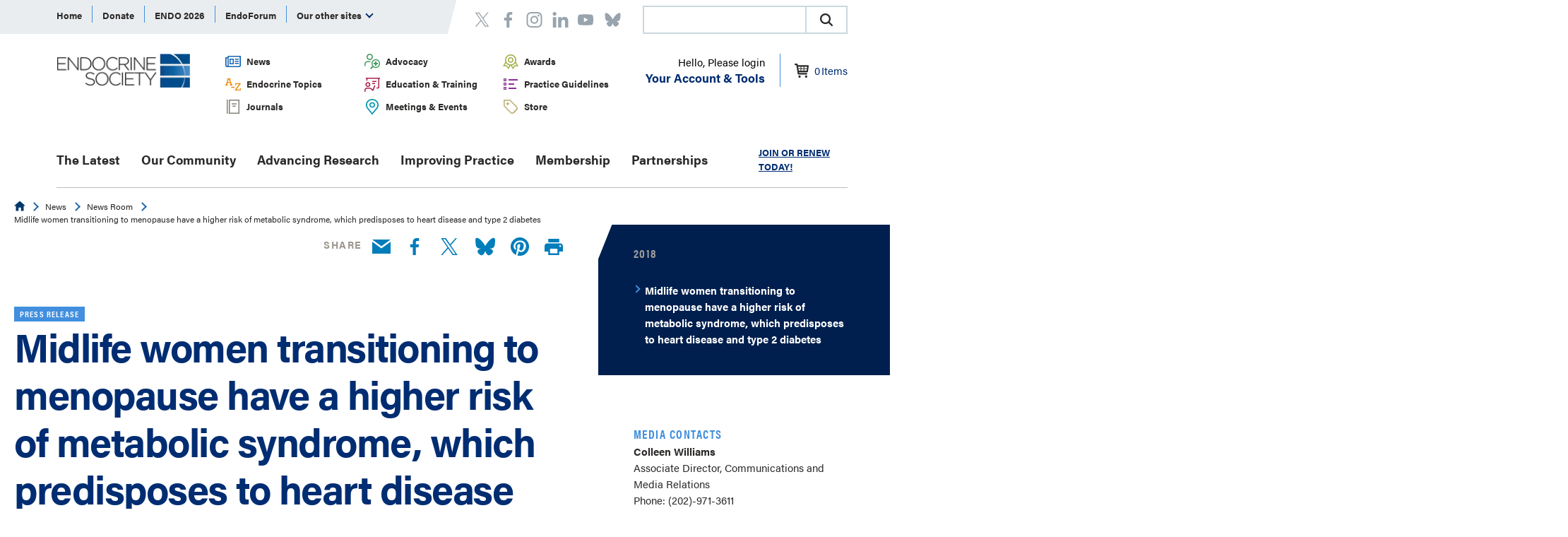

--- FILE ---
content_type: text/html; charset=utf-8
request_url: https://www.endocrine.org/news-and-advocacy/news-room/2018/midlife-women-transitioning-to-menopause-have-a-higher-risk-of-metabolic-syndrome
body_size: 13730
content:

<!DOCTYPE html>
<html lang="en" xmlns="http://www.w3.org/1999/xhtml">
<head>
    




      <!-- Google Tag Manager -->
  <script type="596cb7ad451aae169356b213-text/javascript">
(function(w,d,s,l,i){w[l]=w[l]||[];w[l].push({'gtm.start':
    new Date().getTime(),event:'gtm.js'});var f=d.getElementsByTagName(s)[0],
    j=d.createElement(s),dl=l!='dataLayer'?'&l='+l:'';j.async=true;j.src=
    'https://www.googletagmanager.com/gtm.js?id='+i+dl;f.parentNode.insertBefore(j,f);
})(window,document,'script','dataLayer','GTM-MP7Z5K');</script>
  <!-- End Google Tag Manager -->

    <title>Midlife women transitioning to menopause have a higher risk of metabolic syndrome, which predisposes to heart disease and type 2 diabetes | Endocrine Society</title>

    <meta charset="UTF-8" />
    <meta name="HandheldFriendly" content="True" />
    <meta name="MobileOptimized" content="320" />
    <meta name="viewport" content="width=device-width, minimum-scale=1, initial-scale=1" />
        <link rel="shortcut icon" href="/-/media/endocrine/images/utility/favicon.ico">
    <link rel="canonical" href="https://www.endocrine.org/news-and-advocacy/news-room/2018/midlife-women-transitioning-to-menopause-have-a-higher-risk-of-metabolic-syndrome" />
        <meta name="description" content="Midlife women transitioning to menopause may be able to lower their risk of developing heart disease and type 2 diabetes, if they exercise more or eat a lower calorie diet, according to a new study published in the Endocrine Society’s Journal of Clinical Endocrinology &amp; Metabolism." />
        <meta name="title" content="Midlife women transitioning to menopause have a higher risk of metabolic syndrome, which predisposes to heart disease and type 2 diabetes" />
        <meta property="og:url" content="https://www.endocrine.org/news-and-advocacy/news-room/2018/midlife-women-transitioning-to-menopause-have-a-higher-risk-of-metabolic-syndrome" />
        <meta property="og:type" content="website" />
        <meta property="og:title" content="Midlife women transitioning to menopause have a higher risk of metabolic syndrome, which predisposes to heart disease and type 2 diabetes" />
        <meta property="og:description" content="Midlife women transitioning to menopause may be able to lower their risk of developing heart disease and type 2 diabetes, if they exercise more or eat a lower calorie diet, according to a new study published in the Endocrine Society’s Journal of Clinical Endocrinology &amp; Metabolism." />
        <meta property="og:image" content="https://www.endocrine.org/-/media/placeholders/foundation/ax/feature-image.png" />

    <script type="application/ld+json">
{"@context":"https://schema.org","@type":"NewsArticle","mainEntityOfPage":{"@type":"WebPage","@id":"https://www.endocrine.org/news-and-advocacy/news-room/2018/midlife-women-transitioning-to-menopause-have-a-higher-risk-of-metabolic-syndrome"},"headline":"Midlife women transitioning to menopause have a higher risk of metabolic syndrome, which predisposes to heart disease and type 2 diabetes","image":"https://www.endocrine.org/-/media/placeholders/foundation/ax/feature-image.png","author":{"@type":"Organization","name":"Endocrine Society"},"publisher":{"@type":"Organization","name":"Endocrine Society","logo":{"@type":"ImageObject","url":"https://www.endocrine.org/-/media/logos/tes-logo.png"}},"datePublished":"2018-10-25","dateModified":"2019-11-15"}
</script>

    <link rel="stylesheet" href="https://use.typekit.net/knf1tkq.css">
    <link href="/assets/css/endocrine-generated.css" media="all" rel="stylesheet" />
    <script async='async' src='https://www.googletagservices.com/tag/js/gpt.js' type="596cb7ad451aae169356b213-text/javascript"></script>
<script type="596cb7ad451aae169356b213-text/javascript">
    var googletag = googletag || {};
    googletag.cmd = googletag.cmd || [];
</script>
<script type="596cb7ad451aae169356b213-text/javascript">
  googletag.cmd.push(function () {
    

    googletag.pubads().setTargeting('domain', ['www.endocrine.org'])
      .setTargeting('custom', ['8D71144A-B0B5-4043-945F-B98822911213'])
      .setTargeting('language', ['English'])
      .setTargeting('category', [])
      .setTargeting('url', ['https://www.endocrine.org/news-and-advocacy/news-room/2018/midlife-women-transitioning-to-menopause-have-a-higher-risk-of-metabolic-syndrome'])
      .setTargeting('post_slug', ['/news-and-advocacy/news-room/2018/midlife-women-transitioning-to-menopause-have-a-higher-risk-of-metabolic-syndrome']);

    googletag.pubads().collapseEmptyDivs();
    googletag.pubads().enableSingleRequest();
    googletag.enableServices();
  });
</script>

<!--For Google Translate tracking-->
<script src="https://ssl.google-analytics.com/ga.js" type="596cb7ad451aae169356b213-text/javascript"></script>
    
    <script type="596cb7ad451aae169356b213-text/javascript">
        var addthis_config = {
	        data_ga_property: 'UA-40455998-1',
            data_ga_social: true
	    };
</script>
<meta name="facebook-domain-verification" content="usde5azp9a5edloiomryk6wcwdl6yr" />

<!--AIM Reader-->
<script async src="https://aim-tag.hcn.health/js/client.js?dl=aimDataLayer" type="596cb7ad451aae169356b213-text/javascript"></script>
<script type="596cb7ad451aae169356b213-text/javascript">
window.aimDataLayer = window.aimDataLayer || [];
function aimTag() { aimDataLayer.push(arguments); }

aimTag('9c9e6d8c-14ef-4490-9636-942d3a9aa278', 'pageview');
// If your contract includes signal, then callback will include personal information on the visitor
aimTag('9c9e6d8c-14ef-4490-9636-942d3a9aa278', 'signal', function(err, success) {
    if (err) {
        // This will occur if we disable your API Key
        console.log(err);
    } else {
        console.log(success);
        if (success.identity_type === "AUT") {
            // Handle signal callback here
        }
    }
});
</script>
</head>
<body>
    


  <!-- Google Tag Manager (noscript) -->
  <noscript><iframe src="https://www.googletagmanager.com/ns.html?id=GTM-MP7Z5K" height="0" width="0" style="display:none;visibility:hidden"></iframe></noscript>
  <!-- End Google Tag Manager (noscript) -->



<header class="end-global-header" aria-label="Site header" role="banner">
    <div class="container container--bleed is-adjacent container--horizontal-padding">
        <div class="container container--bleed end-global-header__global-nav-background"></div>
        <div class="container container--100">
            <div class="end-global-header__top">
                
    <nav class="end-global-nav js-magic-nav js-shrinkable" aria-label="global navigation" role="navigation">
        <div class="end-global-nav__menu-wrap">
            <ul class="end-global-nav__menu">
                        <li class="end-global-nav__item js-magic-nav__top-level-item">
                                <span id="Home" >
                                    <a href="/" >Home</a>
                                </span>
                        </li>
                        <li class="end-global-nav__item js-magic-nav__top-level-item">
                                <span id="Donate" >
                                    <a href="https://ams.endocrine.org/eWeb/DynamicPage.aspx?WebCode=Onlinedonation&amp;formcode=TESOnlineDonation" >Donate</a>
                                </span>
                        </li>
                        <li class="end-global-nav__item js-magic-nav__top-level-item">
                                <span id="ENDO 2026" >
                                    <a href="/meetings-and-events/endo-2026-save-the-date" >ENDO 2026</a>
                                </span>
                        </li>
                        <li class="end-global-nav__item js-magic-nav__top-level-item">
                                <span id="EndoForum" >
                                    <a href="https://endoforum.endocrine.org/#login" target="_blank" rel="noopener noreferrer" >EndoForum</a>
                                </span>
                        </li>
                        <li class="end-global-nav__item js-magic-nav__top-level-item">
                                <span id="Center for Learning" >
                                    <a href="https://education.endocrine.org/" target="_blank" rel="noopener noreferrer" >Center for Learning</a>
                                </span>
                        </li>
                        <li class="end-global-nav__item js-magic-nav__top-level-item">
                                <span id="EndoCareers" >
                                    <a href="https://www.healthecareers.com/endocrine" target="_blank" rel="noopener noreferrer" >EndoCareers</a>
                                </span>
                        </li>
                        <li class="end-global-nav__item js-magic-nav__top-level-item">
                                <span id="endo sessions" >
                                    <a href="http://sessions.endocrine.org/" target="_blank" rel="noopener noreferrer" >endo sessions</a>
                                </span>
                        </li>
                        <li class="end-global-nav__item js-magic-nav__top-level-item">
                                <span id="Society Journals" >
                                    <a href="https://academic.oup.com/endocrinesociety" target="_blank" rel="noopener noreferrer" >Society Journals</a>
                                </span>
                        </li>
                        <li class="end-global-nav__item js-magic-nav__top-level-item">
                                <span id="Endocrine News" >
                                    <a href="https://endocrinenews.endocrine.org" target="_blank" rel="noopener noreferrer" >Endocrine News</a>
                                </span>
                        </li>
                        <li class="end-global-nav__item js-magic-nav__top-level-item">
                                <span id="Content Licensing" >
                                    <a href="/products-and-services/licensing" >Content Licensing</a>
                                </span>
                        </li>
                        <li class="end-global-nav__item js-magic-nav__top-level-item">
                                <span id="PATH" >
                                    <a href="http://www.hormoneassays.org/" target="_blank" rel="noopener noreferrer" >PATH</a>
                                </span>
                        </li>
                <li class="end-global-nav__item js-magic-nav__top-level-item js-magic-nav__child-trigger js-magic-nav__more" role="menuitem" tabindex="0" aria-haspopup="true">
                    Our other sites
                    <i class="arrow arrow--down"></i>
                    <ul class="end-global-nav__sub-list end-nav-bubble">

                        <li class="end-global-nav__sub-item js-magic-nav__sublevel-item">
                                    <span id="Home">
                                        <a href="/" >Home</a>
                                    </span>
                            </li>
                        <li class="end-global-nav__sub-item js-magic-nav__sublevel-item">
                                    <span id="Donate">
                                        <a href="https://ams.endocrine.org/eWeb/DynamicPage.aspx?WebCode=Onlinedonation&amp;formcode=TESOnlineDonation" >Donate</a>
                                    </span>
                            </li>
                        <li class="end-global-nav__sub-item js-magic-nav__sublevel-item">
                                    <span id="ENDO 2026">
                                        <a href="/meetings-and-events/endo-2026-save-the-date" >ENDO 2026</a>
                                    </span>
                            </li>
                        <li class="end-global-nav__sub-item js-magic-nav__sublevel-item">
                                    <span id="EndoForum">
                                        <a href="https://endoforum.endocrine.org/#login" target="_blank" rel="noopener noreferrer" >EndoForum</a>
                                    </span>
                            </li>
                        <li class="end-global-nav__sub-item js-magic-nav__sublevel-item">
                                    <span id="Center for Learning">
                                        <a href="https://education.endocrine.org/" target="_blank" rel="noopener noreferrer" >Center for Learning</a>
                                    </span>
                            </li>
                        <li class="end-global-nav__sub-item js-magic-nav__sublevel-item">
                                    <span id="EndoCareers">
                                        <a href="https://www.healthecareers.com/endocrine" target="_blank" rel="noopener noreferrer" >EndoCareers</a>
                                    </span>
                            </li>
                        <li class="end-global-nav__sub-item js-magic-nav__sublevel-item">
                                    <span id="endo sessions">
                                        <a href="http://sessions.endocrine.org/" target="_blank" rel="noopener noreferrer" >endo sessions</a>
                                    </span>
                            </li>
                        <li class="end-global-nav__sub-item js-magic-nav__sublevel-item">
                                    <span id="Society Journals">
                                        <a href="https://academic.oup.com/endocrinesociety" target="_blank" rel="noopener noreferrer" >Society Journals</a>
                                    </span>
                            </li>
                        <li class="end-global-nav__sub-item js-magic-nav__sublevel-item">
                                    <span id="Endocrine News">
                                        <a href="https://endocrinenews.endocrine.org" target="_blank" rel="noopener noreferrer" >Endocrine News</a>
                                    </span>
                            </li>
                        <li class="end-global-nav__sub-item js-magic-nav__sublevel-item">
                                    <span id="Content Licensing">
                                        <a href="/products-and-services/licensing" >Content Licensing</a>
                                    </span>
                            </li>
                        <li class="end-global-nav__sub-item js-magic-nav__sublevel-item">
                                    <span id="PATH">
                                        <a href="http://www.hormoneassays.org/" target="_blank" rel="noopener noreferrer" >PATH</a>
                                    </span>
                            </li>

                    </ul>
                </li>
            </ul>
        </div>
    </nav>
	<nav class="end-social-links-header">
		<ul>
      <li>
<a href="https://twitter.com/TheEndoSociety" aria-label="twitter" target="_blank" rel="noopener noreferrer" ><svg class="connect__social-icon">
	<use xmlns:xlink="http://www.w3.org/1999/xlink" xlink:href="/assets/img/common/svg-sprite.svg#twitter-header">

	</use>
</svg></a>      </li>
      <li>
<a href="http://www.facebook.com/pages/The-Endocrine-Society/93758955863" aria-label="Facebook" target="_blank" rel="noopener noreferrer" ><svg class="connect__social-icon">
	<use xmlns:xlink="http://www.w3.org/1999/xlink" xlink:href="/assets/img/common/svg-sprite.svg#facebook-header">

	</use>
</svg></a>      </li>
      <li>
<a href="https://www.instagram.com/theendocrinesociety/" aria-label="https://www.instagram.com/theendocrinesociety/" ><svg class="connect__social-icon">
	<use xmlns:xlink="http://www.w3.org/1999/xlink" xlink:href="/assets/img/common/svg-sprite.svg#instagram-header">

	</use>
</svg></a>      </li>
      <li>
<a href="https://www.linkedin.com/company/the-endocrine-society/" aria-label="https://www.linkedin.com/company/the-endocrine-society/" ><svg class="connect__social-icon">
	<use xmlns:xlink="http://www.w3.org/1999/xlink" xlink:href="/assets/img/common/svg-sprite.svg#linkedin-header">

	</use>
</svg></a>      </li>
      <li>
<a href="https://www.youtube.com/channel/UC-yB7B1YvqN9hwaEeyOGtuw" aria-label="linkedin" target="_blank" rel="noopener noreferrer" ><svg class="connect__social-icon">
	<use xmlns:xlink="http://www.w3.org/1999/xlink" xlink:href="/assets/img/common/svg-sprite.svg#youtube-header">

	</use>
</svg></a>      </li>
      <li>
<a href=" https://bsky.app/profile/endocrinesociety.bsky.social" aria-label=" https://bsky.app/profile/endocrinesociety.bsky.social" ><svg class="connect__social-icon">
	<use xmlns:xlink="http://www.w3.org/1999/xlink" xlink:href="/assets/img/common/svg-sprite.svg#bluesky-header">

	</use>
</svg></a>      </li>
</ul>

	</nav>

    <style>
        .magic-box-input {
            height: 36px !important;
        }

        @media screen and (max-width: 780px) {
            .end-global-header__global-nav-background {
                width: 90%;
            }
        }
        @media screen and (max-width: 480px) {
            .CoveoSearchbox {
                width: 200px;
            }            
        }
        @media screen and (max-width: 380px) {
            .CoveoSearchbox {
                width: 170px;
            }
        }
    </style>
    <link rel="stylesheet" href="https://static.cloud.coveo.com/searchui/v2.7219/css/CoveoFullSearch.css" />
    <script src="https://static.cloud.coveo.com/searchui/v2.7219/js/CoveoJsSearch.Lazy.min.js" type="596cb7ad451aae169356b213-text/javascript"></script>
    <script type="596cb7ad451aae169356b213-text/javascript">
        document.addEventListener("DOMContentLoaded", () => {
            const searchBoxRoot = document.getElementById("searchbox");
            if (searchBoxRoot) {
                // 2. Configure a search endpoint
                Coveo.SearchEndpoint.configureCloudV2Endpoint("theendocrinesocietyproductionz93clcod", "xx1ed6d960-1748-478c-8168-f0e23a4fd66d");
                // 3. Initialize a Searchbox component
                Coveo.initSearchbox(
                    searchBoxRoot,
                    "/search"
                );
            }
        });
    </script>
    <div id="searchbox" style="margin-left:auto;">
        <div class="CoveoSearchbox" data-height="40"></div>
    </div>




            </div>
            <div class="end-global-header__middle">
                    <div class="end-site-logo">
            <a href="/" class="end-site-logo__link">
                <picture class="end-site-logo__image">
                    <source srcset="/-/media/logos/tes-logo.png" media="(min-width: 910px)" />                    <img src="/-/media/logos/tes-logo.png?la=en&amp;h=49&amp;w=193&amp;hash=BD74722685EAD68077F30B30ED45A431" alt="Footer Logo" />
                </picture>
            </a>
     
    </div>
    <nav class="end-secondary-nav" aria-label="secondary navigation" role="navigation">
        <div class="end-secondary-nav__menu-wrap">
            <ul class="end-secondary-nav__menu">
                    <li class="end-secondary-nav__item">

                            <div class="end-secondary-nav__icon">
                                <img src="/-/media/endocrine/images/svg/icn_newsadvocacy_small.svg?la=en&amp;hash=7B2266A532B1FD799114F7AAACA20C89" alt="News and Advocacy" />
                            </div>
                        <span id="f07aef27-7d46-42ec-98d0-0ea800a5c9d4">
                            <a href="/news-and-advocacy">
News                            </a>
                        </span>
                    </li>
                    <li class="end-secondary-nav__item">

                            <div class="end-secondary-nav__icon">
                                <img src="/-/media/endocrine/images/svg/icn_patientresources_small.svg?la=en&amp;hash=6A4D9BB3104ABDEAC39ACC5429FA9A8E" alt="Patient Resources" />
                            </div>
                        <span id="6f8d2852-ba1a-4219-add7-14380ae761e2">
                            <a href="/advocacy">
Advocacy                            </a>
                        </span>
                    </li>
                    <li class="end-secondary-nav__item">

                            <div class="end-secondary-nav__icon">
                                <img src="/-/media/endocrine/images/svg/icn_awards_small.svg?la=en&amp;hash=5CEB11A66CBDF0DFC58DF7D3C05F2D68" alt="Award" />
                            </div>
                        <span id="62a386a1-dd32-445d-8fe9-7d69ce8fe298">
                            <a href="/awards">
Awards                            </a>
                        </span>
                    </li>
                    <li class="end-secondary-nav__item">

                            <div class="end-secondary-nav__icon">
                                <img src="/-/media/endocrine/images/svg/icn_topicsaz_small.svg?la=en&amp;hash=52FCFAB52EA5A9977CCF17BEDEF8D8FB" alt="A to Z" />
                            </div>
                        <span id="2543cfed-71df-4e65-8f21-9a8b226676a4">
                            <a href="/topics">
Endocrine Topics                            </a>
                        </span>
                    </li>
                    <li class="end-secondary-nav__item">

                            <div class="end-secondary-nav__icon">
                                <img src="/-/media/endocrine/images/svg/icn_education_small.svg?la=en&amp;hash=1442323C215B361E19242FC0EC9EFDDD" alt="Education" />
                            </div>
                        <span id="7831eb12-731d-46ac-a32c-d7fd142ffedc">
                            <a href="/education-and-training">
Education & Training                            </a>
                        </span>
                    </li>
                    <li class="end-secondary-nav__item">

                            <div class="end-secondary-nav__icon">
                                <img src="/-/media/endocrine/images/svg/icn_guidelines_small.svg?la=en&amp;hash=6B0E3435F18356DEF8BD5F9A45FB8B17" alt="Guidelines" />
                            </div>
                        <span id="3e99213f-960c-4690-8fa5-46483d5a4c35">
                            <a href="/clinical-practice-guidelines">
 Practice Guidelines                            </a>
                        </span>
                    </li>
                    <li class="end-secondary-nav__item">

                            <div class="end-secondary-nav__icon">
                                <img src="/-/media/endocrine/images/svg/icn_journals_small.svg?la=en&amp;hash=A6965F16A9A9B227790DB5B2683EDD81" alt="Journals" />
                            </div>
                        <span id="244609f7-62d2-477b-91bd-476148914b0f">
                            <a href="/journals">
Journals                            </a>
                        </span>
                    </li>
                    <li class="end-secondary-nav__item">

                            <div class="end-secondary-nav__icon">
                                <img src="/-/media/endocrine/images/svg/icn_meetingsevents_small.svg?la=en&amp;hash=B32B4913A556B68C9EB0094C0C8815CC" alt="Meetings and Events" />
                            </div>
                        <span id="9dca7597-0780-4700-a8e3-48e6b2420c55">
                            <a href="/meetings-and-events">
Meetings & Events                            </a>
                        </span>
                    </li>
                    <li class="end-secondary-nav__item">

                            <div class="end-secondary-nav__icon">
                                <img src="/-/media/endocrine/images/svg/icn_store_small.svg?la=en&amp;hash=25BCFB220A4A95EFCF25CD63918B895B" alt="Store" />
                            </div>
                        <span id="40dc5559-fa05-43f1-bff0-decf9c6f75ee">
                            <a href="/store">
Store                            </a>
                        </span>
                    </li>
            </ul>
        </div>
    </nav>
<input id="skipnetForum" name="skipnetForum" type="hidden" value="False" />    <div class="member-login">
        <div class="member-login__wrap">
            <button class="member-login__button js-simple-nav">
                    <div class="member-login__greeting">
                        Hello, Please login
                    </div>
                <div class="member-login__options">
                    Your Account &amp; Tools
                </div>
            </button>
            <div class="member-login__menu end-nav-bubble">
                <div class="member-login__menu-top">
                                <div class="list has-1">
                        <h6 id="Learning-850f52aa-0680-40f2-9987-e9c5482a6ca8" class="list__title">
<a href="/education-and-training" >Learning</a>                        </h6>

        <ul aria-labelledby="Learning-850f52aa-0680-40f2-9987-e9c5482a6ca8">
<a href="/education-and-training/cme-and-moc" >                        <li class="list__item">
                            Claim credits
                        </li>
</a><a href="/education-and-training" >                        <li class="list__item">
                            Plan your learning
                        </li>
</a><a href="/journals" >                        <li class="list__item">
                            Browse journals and articles
                        </li>
</a><a href="/session-recordings" >                        <li class="list__item">
                            View sessions recordings
                        </li>
</a>            
        </ul>

            </div>
            <div class="list has-1">
                        <h6 id="Membership-255c25b4-21dc-45f2-8ccb-5faa16817b91" class="list__title">
<a href="/membership" >Membership</a>                        </h6>

        <ul aria-labelledby="Membership-255c25b4-21dc-45f2-8ccb-5faa16817b91">
<a href="/membership/renew-your-membership" >                        <li class="list__item">
                            Renew membership
                        </li>
</a><a href="/meetings-and-events/endo2022" >                        <li class="list__item">
                            Submit Your Science!
                        </li>
</a><a href="/membership/toolkit/member-directory" >                        <li class="list__item">
                            Find other members
                        </li>
</a>            
        </ul>

            </div>
            <div class="list has-1">
                        <h6 id="Career-93ea8aca-08b7-4b24-ba54-6c33bfca0edb" class="list__title">
<a href="/our-community/career-and-professional-development" >Career</a>                        </h6>

        <ul aria-labelledby="Career-93ea8aca-08b7-4b24-ba54-6c33bfca0edb">
<a href="https://academic.oup.com/endocrinesociety/pages/Submit" target="_blank" rel="noopener noreferrer" >                        <li class="list__item">
                            Get published
                        </li>
</a><a href="/awards" >                        <li class="list__item">
                            Earn recognition
                        </li>
</a><a href="/our-community/career-and-professional-development" >                        <li class="list__item">
                            Develop your career
                        </li>
</a><a href="/our-community/career-and-professional-development/communicating-science" >                        <li class="list__item">
                            Promote your work
                        </li>
</a>            
        </ul>

            </div>

                </div>
                <div class="member-login__menu-bottom">
                        <a class="join-link" href="https://ams.endocrine.org/eweb/DynamicPage.aspx?webCode=verify">
                            
                            <span class="join-link__text">
                                Join
                            </span>
                        </a>
                        <a class="login-link" href="https://ams.endocrine.org/eweb/DynamicPage.aspx?Site=ES&amp;webCode=LoginRequired&amp;IntendedURL=https://www.endocrine.org">
                            <svg class="logout-link__icon">
	<use xmlns:xlink="http://www.w3.org/1999/xlink" xlink:href="/assets/img/common/svg-sprite.svg#logout">

	</use>
</svg>
                            <span class="login-link__text">
                                Login
                            </span>
                        </a>
                </div>

            </div>
        </div>
        <div class="member-login__icon js-account">
            <a href="https://ams.endocrine.org/eweb/DynamicPage.aspx?Site=ES&amp;webcode=COE">
                <svg class="shopping-cart-header">
	<use xmlns:xlink="http://www.w3.org/1999/xlink" xlink:href="/assets/img/common/svg-sprite.svg#shopping-cart_header">

	</use>
</svg>

                <span id="cart-item-count" class="item-count">0</span> <span id="cart-item-text">Items</span>
            </a>
        </div>
    </div>


                <div class="end-mobile-nav__mobile-navigation">
                    <button class="hamburger js-hamburger" data-target="headernavigation">
                        <span class="hamburger__toggle-icon"><span></span></span> <span> Menu </span>
                    </button>
                </div>

                <div class="end-mobile-nav__primary-navigation js-hamburger-close-screen" id="headernavigation" aria-hidden="false" style="">
                    <div class="end-mobile-nav__primary-navigation-inner">
                            <div class="end-mobile-member-login">
        <div class="end-mobile-member-login__wrap">
                <div class="end-mobile-member-login__header">
                    <svg class="header-icon">
	<use xmlns:xlink="http://www.w3.org/1999/xlink" xlink:href="/assets/img/common/svg-sprite.svg#member">

	</use>
</svg>
                    <div class="end-mobile-member-login__greeting">
                        <a class="login-link" href="https://ams.endocrine.org/eweb/DynamicPage.aspx?Site=ES&amp;webCode=LoginRequired&amp;IntendedURL=https://www.endocrine.org">Login</a>
                        <a class="signup-link" href="https://ams.endocrine.org/eweb/DynamicPage.aspx?webCode=verify">Sign Up</a>
                    </div>
                </div>
        </div>
    </div>
    <nav class="end-primary-nav" aria-label="primary navigation">
        <div class="end-primary-nav__menu-wrap">
            <ul class="end-primary-nav__menu">
                    <li class="end-primary-nav__item ">
<a href="/the-latest" >The Latest</a>                    </li>
                    <li class="end-primary-nav__item ">
                            <span id="Our Community">
                                <a href="/our-community" >Our Community</a>
                            </span>
                            <button class="end-primary-nav__mobile-trigger js-simple-nav">
                                <span class="u-visuallyhidden">Open Submenu</span>
                            </button>
                                <div class="end-primary-nav__sub-drop end-nav-bubble">
                                    <ul class="end-primary-nav__sub-list" aria-expanded="false" role="group" aria-labelledby="Our Community">
                                            <li class="end-primary-nav__sub-item "><a href="/our-community/special-interest-groups" >Special Interest Groups</a></li>
                                            <li class="end-primary-nav__sub-item "><a href="/our-community/career-and-professional-development" >Career &amp; Professional Development</a></li>
                                            <li class="end-primary-nav__sub-item "><a href="/our-community/building-community-and-global-exchange" >Community &amp; Global Exchange</a></li>
                                            <li class="end-primary-nav__sub-item "><a href="/our-community/expanding-field" >Expanding Field of Endocrinology</a></li>
                                            <li class="end-primary-nav__sub-item "><a href="/our-community/advancing-endocrinology-and-public-health" >About Endocrine Society </a></li>
                                            <li class="end-primary-nav__sub-item "><a href="/patient-engagement/find-an-endocrinologist-directory" >Find an Endocrinologist</a></li>
                                    </ul>
                                </div>
                    </li>
                    <li class="end-primary-nav__item ">
                            <span id="Advancing Research">
                                <a href="/advancing-research" >Advancing Research</a>
                            </span>
                            <button class="end-primary-nav__mobile-trigger js-simple-nav">
                                <span class="u-visuallyhidden">Open Submenu</span>
                            </button>
                                <div class="end-primary-nav__sub-drop end-nav-bubble">
                                    <ul class="end-primary-nav__sub-list" aria-expanded="false" role="group" aria-labelledby="Advancing Research">
                                            <li class="end-primary-nav__sub-item "><a href="/advancing-research/scientific-statements" >Scientific Statements</a></li>
                                            <li class="end-primary-nav__sub-item "><a href="/advancing-research/research-opportunities" >Research Opportunities</a></li>
                                            <li class="end-primary-nav__sub-item "><a href="/advancing-research/stay-informed" >Stay Informed: Scientific Journals</a></li>
                                            <li class="end-primary-nav__sub-item "><a href="/advancing-research/research-fellowships" >Research Fellowships &amp; Programs</a></li>
                                            <li class="end-primary-nav__sub-item "><a href="/advancing-research/research-awards" >Research Awards</a></li>
                                    </ul>
                                </div>
                    </li>
                    <li class="end-primary-nav__item ">
                            <span id="Improving Practice">
                                <a href="/improving-practice" >Improving Practice</a>
                            </span>
                            <button class="end-primary-nav__mobile-trigger js-simple-nav">
                                <span class="u-visuallyhidden">Open Submenu</span>
                            </button>
                                <div class="end-primary-nav__sub-drop end-nav-bubble">
                                    <ul class="end-primary-nav__sub-list" aria-expanded="false" role="group" aria-labelledby="Improving Practice">
                                            <li class="end-primary-nav__sub-item "><a href="/clinical-practice-guidelines" >Clinical Practice Guidelines</a></li>
                                            <li class="end-primary-nav__sub-item "><a href="/education-and-training" >Education &amp; Training</a></li>
                                            <li class="end-primary-nav__sub-item "><a href="/hypoglycemia-prevention-initiative" >Hypoglycemia Prevention Initiative</a></li>
                                            <li class="end-primary-nav__sub-item "><a href="/improving-practice/macra" >Physician Payment: QPP and MACRA</a></li>
                                            <li class="end-primary-nav__sub-item "><a href="" ></a></li>
                                            <li class="end-primary-nav__sub-item "><a href="" ></a></li>
                                    </ul>
                                </div>
                    </li>
                    <li class="end-primary-nav__item ">
                            <span id="Membership">
                                <a href="/membership" >Membership</a>
                            </span>
                            <button class="end-primary-nav__mobile-trigger js-simple-nav">
                                <span class="u-visuallyhidden">Open Submenu</span>
                            </button>
                                <div class="end-primary-nav__sub-drop end-nav-bubble">
                                    <ul class="end-primary-nav__sub-list" aria-expanded="false" role="group" aria-labelledby="Membership">
                                            <li class="end-primary-nav__sub-item "><a href="/membership/elections/election-2026" >Vote 2026 President Elect</a></li>
                                            <li class="end-primary-nav__sub-item "><a href="/membership/candidates-for-2026-board" >2026 Board Candidates</a></li>
                                            <li class="end-primary-nav__sub-item "><a href="/membership/join" >Member Rates</a></li>
                                            <li class="end-primary-nav__sub-item "><a href="" ></a></li>
                                            <li class="end-primary-nav__sub-item "><a href="/membership/renew-your-membership" >Renew Membership</a></li>
                                            <li class="end-primary-nav__sub-item "><a href="/membership/join/member-resources" >Member Resources</a></li>
                                            <li class="end-primary-nav__sub-item "><a href="/membership/endoforum" >EndoForum </a></li>
                                            <li class="end-primary-nav__sub-item "><a href="/membership/volunteer" >Get Involved</a></li>
                                            <li class="end-primary-nav__sub-item "><a href="/membership/toolkit" >Membership Toolkit</a></li>
                                            <li class="end-primary-nav__sub-item "><a href="/membership/nominating-committee-appointments" >Help Select Leaders</a></li>
                                    </ul>
                                </div>
                    </li>
                    <li class="end-primary-nav__item ">
                            <span id="Partnerships">
                                <a href="/partnerships" >Partnerships</a>
                            </span>
                            <button class="end-primary-nav__mobile-trigger js-simple-nav">
                                <span class="u-visuallyhidden">Open Submenu</span>
                            </button>
                                <div class="end-primary-nav__sub-drop end-nav-bubble">
                                    <ul class="end-primary-nav__sub-list" aria-expanded="false" role="group" aria-labelledby="Partnerships">
                                            <li class="end-primary-nav__sub-item "><a href="/partnerships/clb" >Corporate Liaison Board</a></li>
                                            <li class="end-primary-nav__sub-item "><a href="/-/media/endocrine/files/endo-2026/endo-2026-satellite-symposia-guidelines.pdf" >ENDO 2026 Satellite Symposia Guidelines.pdf</a></li>
                                            <li class="end-primary-nav__sub-item "><a href="/partnerships/advertise-with-us" >Advertise With Us</a></li>
                                    </ul>
                                </div>
                    </li>

                <li class="end-primary-nav__item end-primary-nav__item--search">
                    

                </li>
            </ul>

            <span class="end-primary-nav__get-started">   <a href="https://ams.endocrine.org/eweb/DynamicPage.aspx?webcode=MemRedirect&amp;Site=ES" >JOIN OR RENEW TODAY!</a></span>


        </div>
    </nav>
    <nav class="end-secondary-nav" aria-label="secondary navigation" role="navigation">
        <div class="end-secondary-nav__menu-wrap">
            <ul class="end-secondary-nav__menu">
                    <li class="end-secondary-nav__item">

                            <div class="end-secondary-nav__icon">
                                <img src="/-/media/endocrine/images/svg/icn_newsadvocacy_small.svg?la=en&amp;hash=7B2266A532B1FD799114F7AAACA20C89" alt="News and Advocacy" />
                            </div>
                        <span id="f07aef27-7d46-42ec-98d0-0ea800a5c9d4">
                            <a href="/news-and-advocacy">
News                            </a>
                        </span>
                    </li>
                    <li class="end-secondary-nav__item">

                            <div class="end-secondary-nav__icon">
                                <img src="/-/media/endocrine/images/svg/icn_patientresources_small.svg?la=en&amp;hash=6A4D9BB3104ABDEAC39ACC5429FA9A8E" alt="Patient Resources" />
                            </div>
                        <span id="6f8d2852-ba1a-4219-add7-14380ae761e2">
                            <a href="/advocacy">
Advocacy                            </a>
                        </span>
                    </li>
                    <li class="end-secondary-nav__item">

                            <div class="end-secondary-nav__icon">
                                <img src="/-/media/endocrine/images/svg/icn_awards_small.svg?la=en&amp;hash=5CEB11A66CBDF0DFC58DF7D3C05F2D68" alt="Award" />
                            </div>
                        <span id="62a386a1-dd32-445d-8fe9-7d69ce8fe298">
                            <a href="/awards">
Awards                            </a>
                        </span>
                    </li>
                    <li class="end-secondary-nav__item">

                            <div class="end-secondary-nav__icon">
                                <img src="/-/media/endocrine/images/svg/icn_topicsaz_small.svg?la=en&amp;hash=52FCFAB52EA5A9977CCF17BEDEF8D8FB" alt="A to Z" />
                            </div>
                        <span id="2543cfed-71df-4e65-8f21-9a8b226676a4">
                            <a href="/topics">
Endocrine Topics                            </a>
                        </span>
                    </li>
                    <li class="end-secondary-nav__item">

                            <div class="end-secondary-nav__icon">
                                <img src="/-/media/endocrine/images/svg/icn_education_small.svg?la=en&amp;hash=1442323C215B361E19242FC0EC9EFDDD" alt="Education" />
                            </div>
                        <span id="7831eb12-731d-46ac-a32c-d7fd142ffedc">
                            <a href="/education-and-training">
Education & Training                            </a>
                        </span>
                    </li>
                    <li class="end-secondary-nav__item">

                            <div class="end-secondary-nav__icon">
                                <img src="/-/media/endocrine/images/svg/icn_guidelines_small.svg?la=en&amp;hash=6B0E3435F18356DEF8BD5F9A45FB8B17" alt="Guidelines" />
                            </div>
                        <span id="3e99213f-960c-4690-8fa5-46483d5a4c35">
                            <a href="/clinical-practice-guidelines">
 Practice Guidelines                            </a>
                        </span>
                    </li>
                    <li class="end-secondary-nav__item">

                            <div class="end-secondary-nav__icon">
                                <img src="/-/media/endocrine/images/svg/icn_journals_small.svg?la=en&amp;hash=A6965F16A9A9B227790DB5B2683EDD81" alt="Journals" />
                            </div>
                        <span id="244609f7-62d2-477b-91bd-476148914b0f">
                            <a href="/journals">
Journals                            </a>
                        </span>
                    </li>
                    <li class="end-secondary-nav__item">

                            <div class="end-secondary-nav__icon">
                                <img src="/-/media/endocrine/images/svg/icn_meetingsevents_small.svg?la=en&amp;hash=B32B4913A556B68C9EB0094C0C8815CC" alt="Meetings and Events" />
                            </div>
                        <span id="9dca7597-0780-4700-a8e3-48e6b2420c55">
                            <a href="/meetings-and-events">
Meetings & Events                            </a>
                        </span>
                    </li>
                    <li class="end-secondary-nav__item">

                            <div class="end-secondary-nav__icon">
                                <img src="/-/media/endocrine/images/svg/icn_store_small.svg?la=en&amp;hash=25BCFB220A4A95EFCF25CD63918B895B" alt="Store" />
                            </div>
                        <span id="40dc5559-fa05-43f1-bff0-decf9c6f75ee">
                            <a href="/store">
Store                            </a>
                        </span>
                    </li>
            </ul>
        </div>
    </nav>

    <div class="end-mobile-get-started">
        <div class="end-mobile-get-started__button">
<a href="https://ams.endocrine.org/eweb/DynamicPage.aspx?webcode=MemRedirect&amp;Site=ES" class="btn btn--box-arrow" >                    <span class="btn__text">JOIN OR RENEW TODAY!</span>
                <span class="btn__box"></span>
</a>        </div>
    </div>

                    </div>
                    <button class="end-mobile-nav__primary-navigation-close js-hamburger-close" aria-label="Close the Main Menu">

                        <svg xmlns="http://www.w3.org/2000/svg" xmlns:xlink="http://www.w3.org/1999/xlink" width="24" height="24" viewBox="0 0 24 24">

                            <g fill="none" fill-rule="evenodd">
                                <polygon points="20 5.611 18.389 4 12 10.389 5.611 4 4 5.611 10.389 12 4 18.389 5.611 20 12 13.611 18.389 20 20 18.389 13.611 12"></polygon>
                            </g>
                        </svg>                        <span class="u-visuallyhidden">Close</span>
                    </button>
                </div>

            </div>
            <div class="end-global-header__bottom">
                    <nav class="end-primary-nav" aria-label="primary navigation">
        <div class="end-primary-nav__menu-wrap">
            <ul class="end-primary-nav__menu">
                    <li class="end-primary-nav__item ">
<a href="/the-latest" >The Latest</a>                    </li>
                    <li class="end-primary-nav__item ">
                            <span id="Our Community">
                                <a href="/our-community" >Our Community</a>
                            </span>
                            <button class="end-primary-nav__mobile-trigger js-simple-nav">
                                <span class="u-visuallyhidden">Open Submenu</span>
                            </button>
                                <div class="end-primary-nav__sub-drop end-nav-bubble">
                                    <ul class="end-primary-nav__sub-list" aria-expanded="false" role="group" aria-labelledby="Our Community">
                                            <li class="end-primary-nav__sub-item "><a href="/our-community/special-interest-groups" >Special Interest Groups</a></li>
                                            <li class="end-primary-nav__sub-item "><a href="/our-community/career-and-professional-development" >Career &amp; Professional Development</a></li>
                                            <li class="end-primary-nav__sub-item "><a href="/our-community/building-community-and-global-exchange" >Community &amp; Global Exchange</a></li>
                                            <li class="end-primary-nav__sub-item "><a href="/our-community/expanding-field" >Expanding Field of Endocrinology</a></li>
                                            <li class="end-primary-nav__sub-item "><a href="/our-community/advancing-endocrinology-and-public-health" >About Endocrine Society </a></li>
                                            <li class="end-primary-nav__sub-item "><a href="/patient-engagement/find-an-endocrinologist-directory" >Find an Endocrinologist</a></li>
                                    </ul>
                                </div>
                    </li>
                    <li class="end-primary-nav__item ">
                            <span id="Advancing Research">
                                <a href="/advancing-research" >Advancing Research</a>
                            </span>
                            <button class="end-primary-nav__mobile-trigger js-simple-nav">
                                <span class="u-visuallyhidden">Open Submenu</span>
                            </button>
                                <div class="end-primary-nav__sub-drop end-nav-bubble">
                                    <ul class="end-primary-nav__sub-list" aria-expanded="false" role="group" aria-labelledby="Advancing Research">
                                            <li class="end-primary-nav__sub-item "><a href="/advancing-research/scientific-statements" >Scientific Statements</a></li>
                                            <li class="end-primary-nav__sub-item "><a href="/advancing-research/research-opportunities" >Research Opportunities</a></li>
                                            <li class="end-primary-nav__sub-item "><a href="/advancing-research/stay-informed" >Stay Informed: Scientific Journals</a></li>
                                            <li class="end-primary-nav__sub-item "><a href="/advancing-research/research-fellowships" >Research Fellowships &amp; Programs</a></li>
                                            <li class="end-primary-nav__sub-item "><a href="/advancing-research/research-awards" >Research Awards</a></li>
                                    </ul>
                                </div>
                    </li>
                    <li class="end-primary-nav__item ">
                            <span id="Improving Practice">
                                <a href="/improving-practice" >Improving Practice</a>
                            </span>
                            <button class="end-primary-nav__mobile-trigger js-simple-nav">
                                <span class="u-visuallyhidden">Open Submenu</span>
                            </button>
                                <div class="end-primary-nav__sub-drop end-nav-bubble">
                                    <ul class="end-primary-nav__sub-list" aria-expanded="false" role="group" aria-labelledby="Improving Practice">
                                            <li class="end-primary-nav__sub-item "><a href="/clinical-practice-guidelines" >Clinical Practice Guidelines</a></li>
                                            <li class="end-primary-nav__sub-item "><a href="/education-and-training" >Education &amp; Training</a></li>
                                            <li class="end-primary-nav__sub-item "><a href="/hypoglycemia-prevention-initiative" >Hypoglycemia Prevention Initiative</a></li>
                                            <li class="end-primary-nav__sub-item "><a href="/improving-practice/macra" >Physician Payment: QPP and MACRA</a></li>
                                            <li class="end-primary-nav__sub-item "><a href="" ></a></li>
                                            <li class="end-primary-nav__sub-item "><a href="" ></a></li>
                                    </ul>
                                </div>
                    </li>
                    <li class="end-primary-nav__item ">
                            <span id="Membership">
                                <a href="/membership" >Membership</a>
                            </span>
                            <button class="end-primary-nav__mobile-trigger js-simple-nav">
                                <span class="u-visuallyhidden">Open Submenu</span>
                            </button>
                                <div class="end-primary-nav__sub-drop end-nav-bubble">
                                    <ul class="end-primary-nav__sub-list" aria-expanded="false" role="group" aria-labelledby="Membership">
                                            <li class="end-primary-nav__sub-item "><a href="/membership/elections/election-2026" >Vote 2026 President Elect</a></li>
                                            <li class="end-primary-nav__sub-item "><a href="/membership/candidates-for-2026-board" >2026 Board Candidates</a></li>
                                            <li class="end-primary-nav__sub-item "><a href="/membership/join" >Member Rates</a></li>
                                            <li class="end-primary-nav__sub-item "><a href="" ></a></li>
                                            <li class="end-primary-nav__sub-item "><a href="/membership/renew-your-membership" >Renew Membership</a></li>
                                            <li class="end-primary-nav__sub-item "><a href="/membership/join/member-resources" >Member Resources</a></li>
                                            <li class="end-primary-nav__sub-item "><a href="/membership/endoforum" >EndoForum </a></li>
                                            <li class="end-primary-nav__sub-item "><a href="/membership/volunteer" >Get Involved</a></li>
                                            <li class="end-primary-nav__sub-item "><a href="/membership/toolkit" >Membership Toolkit</a></li>
                                            <li class="end-primary-nav__sub-item "><a href="/membership/nominating-committee-appointments" >Help Select Leaders</a></li>
                                    </ul>
                                </div>
                    </li>
                    <li class="end-primary-nav__item ">
                            <span id="Partnerships">
                                <a href="/partnerships" >Partnerships</a>
                            </span>
                            <button class="end-primary-nav__mobile-trigger js-simple-nav">
                                <span class="u-visuallyhidden">Open Submenu</span>
                            </button>
                                <div class="end-primary-nav__sub-drop end-nav-bubble">
                                    <ul class="end-primary-nav__sub-list" aria-expanded="false" role="group" aria-labelledby="Partnerships">
                                            <li class="end-primary-nav__sub-item "><a href="/partnerships/clb" >Corporate Liaison Board</a></li>
                                            <li class="end-primary-nav__sub-item "><a href="/-/media/endocrine/files/endo-2026/endo-2026-satellite-symposia-guidelines.pdf" >ENDO 2026 Satellite Symposia Guidelines.pdf</a></li>
                                            <li class="end-primary-nav__sub-item "><a href="/partnerships/advertise-with-us" >Advertise With Us</a></li>
                                    </ul>
                                </div>
                    </li>

                <li class="end-primary-nav__item end-primary-nav__item--search">
                    

                </li>
            </ul>

            <span class="end-primary-nav__get-started">   <a href="https://ams.endocrine.org/eweb/DynamicPage.aspx?webcode=MemRedirect&amp;Site=ES" >JOIN OR RENEW TODAY!</a></span>


        </div>
    </nav>

            </div>
        </div>
    </div>
</header>
<section class="container container--70-30 ">
    <div class="container__col">
        <div class="container__inner">
              <nav class="end-breadcrumbs">
    <ol class="end-breadcrumbs__list">
      <li class="end-breadcrumbs__item">
<a href="/" >          <span class="u-visuallyhidden">Endocrine</span>
<svg>
	<use xmlns:xlink="http://www.w3.org/1999/xlink" xlink:href="/assets/img/common/svg-sprite.svg#breadcrumb-home">

	</use>
</svg></a>        <span class="end-breadcrumbs__divider"> </span>
      </li>
        <li class="end-breadcrumbs__item">
          <a href="/news-and-advocacy" >News</a>
            <span class="end-breadcrumbs__divider"> </span>
        </li>
        <li class="end-breadcrumbs__item">
          <a href="/news-and-advocacy/news-room" >News Room</a>
            <span class="end-breadcrumbs__divider"> </span>
        </li>
              <li class="end-breadcrumbs__item">
          Midlife women transitioning to menopause have a higher risk of metabolic syndrome, which predisposes to heart disease and type 2 diabetes
        </li>
    </ol>
  </nav>

  <section class="share-bar">
    <div class="share-bar__label">SHARE</div>
    <ul>
        <li class="share-bar__item social-email a2a_kit a2a_kit_size_32 a2a_default_style" data-a2a-url="https://www.endocrine.org/news-and-advocacy/news-room/2018/midlife-women-transitioning-to-menopause-have-a-higher-risk-of-metabolic-syndrome" data-a2a-title="Midlife women transitioning to menopause have a higher risk of metabolic syndrome, which predisposes to heart disease and type 2 diabetes" data-a2a-description="Midlife women transitioning to menopause may be able to lower their risk of developing heart disease and type 2 diabetes, if they exercise more or eat a lower calorie diet, according to a new study published in the Endocrine Society’s Journal of Clinical Endocrinology &amp; Metabolism.">
            <a class="a2a_button_email" aria-label="Email" style="padding:0;">
                <svg class="connect__social-icon" role="img" aria-label="email">
	<title>
		email
	</title><use xmlns:xlink="http://www.w3.org/1999/xlink" xlink:href="/assets/img/common/svg-sprite.svg#social-email">

	</use>
</svg>
            </a>
        </li>
        <li class="share-bar__item social-facebook a2a_kit a2a_kit_size_32 a2a_default_style" data-a2a-url="https://www.endocrine.org/news-and-advocacy/news-room/2018/midlife-women-transitioning-to-menopause-have-a-higher-risk-of-metabolic-syndrome" data-a2a-title="Midlife women transitioning to menopause have a higher risk of metabolic syndrome, which predisposes to heart disease and type 2 diabetes" data-a2a-description="Midlife women transitioning to menopause may be able to lower their risk of developing heart disease and type 2 diabetes, if they exercise more or eat a lower calorie diet, according to a new study published in the Endocrine Society’s Journal of Clinical Endocrinology &amp; Metabolism.">
            <a class="a2a_button_facebook" aria-label="Facebook" style="padding:0;">
                <svg class="connect__social-icon" role="img" aria-label="facebook">
	<title>
		facebook
	</title><use xmlns:xlink="http://www.w3.org/1999/xlink" xlink:href="/assets/img/common/svg-sprite.svg#social-facebook">

	</use>
</svg>
            </a>
        </li>
        <li class="share-bar__item social-twitter a2a_kit a2a_kit_size_32 a2a_default_style" data-a2a-url="https://www.endocrine.org/news-and-advocacy/news-room/2018/midlife-women-transitioning-to-menopause-have-a-higher-risk-of-metabolic-syndrome" data-a2a-title="Midlife women transitioning to menopause have a higher risk of metabolic syndrome, which predisposes to heart disease and type 2 diabetes" data-a2a-description="Midlife women transitioning to menopause may be able to lower their risk of developing heart disease and type 2 diabetes, if they exercise more or eat a lower calorie diet, according to a new study published in the Endocrine Society’s Journal of Clinical Endocrinology &amp; Metabolism.">
            <a class="a2a_button_twitter" aria-label="Twitter" style="padding:0;">
                <svg class="connect__social-icon" role="img" aria-label="twitter">
	<title>
		twitter
	</title><use xmlns:xlink="http://www.w3.org/1999/xlink" xlink:href="/assets/img/common/svg-sprite.svg#social-twitter">

	</use>
</svg>
            </a>
        </li>
        <li class="share-bar__item social-Bluesky a2a_kit a2a_kit_size_32 a2a_default_style" data-a2a-url="https://www.endocrine.org/news-and-advocacy/news-room/2018/midlife-women-transitioning-to-menopause-have-a-higher-risk-of-metabolic-syndrome" data-a2a-title="Midlife women transitioning to menopause have a higher risk of metabolic syndrome, which predisposes to heart disease and type 2 diabetes" data-a2a-description="Midlife women transitioning to menopause may be able to lower their risk of developing heart disease and type 2 diabetes, if they exercise more or eat a lower calorie diet, according to a new study published in the Endocrine Society’s Journal of Clinical Endocrinology &amp; Metabolism.">
            <a class="a2a_button_bluesky" aria-label="Bluesky" style="padding:0;">
                <svg class="connect__social-icon" role="img" aria-label="bluesky">
	<title>
		bluesky
	</title><use xmlns:xlink="http://www.w3.org/1999/xlink" xlink:href="/assets/img/common/svg-sprite.svg#social-bluesky">

	</use>
</svg>
            </a>
        </li>
        <li class="share-bar__item social-pinterest a2a_kit a2a_kit_size_32 a2a_default_style" data-a2a-url="https://www.endocrine.org/news-and-advocacy/news-room/2018/midlife-women-transitioning-to-menopause-have-a-higher-risk-of-metabolic-syndrome" data-a2a-title="Midlife women transitioning to menopause have a higher risk of metabolic syndrome, which predisposes to heart disease and type 2 diabetes" data-a2a-description="Midlife women transitioning to menopause may be able to lower their risk of developing heart disease and type 2 diabetes, if they exercise more or eat a lower calorie diet, according to a new study published in the Endocrine Society’s Journal of Clinical Endocrinology &amp; Metabolism.">
            <a class="a2a_button_pinterest" aria-label="Pinterest" style="padding:0;">
                <svg class="connect__social-icon" role="img" aria-label="pinterest">
	<title>
		pinterest
	</title><use xmlns:xlink="http://www.w3.org/1999/xlink" xlink:href="/assets/img/common/svg-sprite.svg#social-pinterest">

	</use>
</svg>
            </a>
        </li>
        <li class="share-bar__item social-print a2a_kit a2a_kit_size_32 a2a_default_style" data-a2a-url="https://www.endocrine.org/news-and-advocacy/news-room/2018/midlife-women-transitioning-to-menopause-have-a-higher-risk-of-metabolic-syndrome" data-a2a-title="Midlife women transitioning to menopause have a higher risk of metabolic syndrome, which predisposes to heart disease and type 2 diabetes" data-a2a-description="Midlife women transitioning to menopause may be able to lower their risk of developing heart disease and type 2 diabetes, if they exercise more or eat a lower calorie diet, according to a new study published in the Endocrine Society’s Journal of Clinical Endocrinology &amp; Metabolism.">
            <a class="a2a_button_print" aria-label="Print" style="padding:0;">
                <svg class="connect__social-icon" role="img" aria-label="print">
	<title>
		print
	</title><use xmlns:xlink="http://www.w3.org/1999/xlink" xlink:href="/assets/img/common/svg-sprite.svg#social-print">

	</use>
</svg>
            </a>
        </li>
    </ul>
  </section>

    <div class="rich-text end-page-header">
            <div class="eyebrow">
                <span class="eyebrow__category"  >Press Release</span>
            </div>
                    <h1>Midlife women transitioning to menopause have a higher risk of metabolic syndrome, which predisposes to heart disease and type 2 diabetes</h1>

            <div class="meta">
                    <span class="meta__location"> Washington, DC</span>


                    <span class="meta__date">October 25, 2018</span>
            </div>


            <p class="subtitle">Multi-ethnic study shows midlife women with more physical activity or a lower calorie diet have less risk of developing the disease</p>
    </div>

    <div class="rich-text">
        <p>Midlife women transitioning to menopause may be able to lower their risk of developing heart disease and type 2 diabetes, if they exercise more or eat a lower calorie diet<span style="background: white; margin: 0px;">, according to a new study published in the Endocrine Society&rsquo;s <em>Journal of Clinical Endocrinology &amp; Metabolism</em>.</span></p>
<p>
Metabolic syndrome describes a cluster of risk factors that increase the chances of developing heart disease, stroke, and diabetes. The exact cause of metabolic syndrome is not known but genetic factors, too much body fat, and lack of exercise can add to its development. According to recent data, <a href="https://www.hormone.org/diseases-and-conditions/obesity-and-weight-management/metabolic-syndrome"><span style="text-decoration: underline;">one in five Americans has metabolic syndrome.</span></a> These patients are diagnosed when they have three or more of these risk factors: large amount of abdominal body fat, low (&ldquo;good&rdquo;) cholesterol, high levels of fat in the blood, high blood pressure, and high blood glucose.</p>
<p>
&ldquo;Previous studies have largely focused on cardiovascular disease and type 2 diabetes in postmenopausal women. This study is unique because it focuses on an earlier stage in women&rsquo;s lives, the menopausal transition in midlife, to potentially prevent such diseases from occurring,&rdquo; said lead study author Jennifer S. Lee, M.D., Ph.D., Associate Professor of Medicine, Stanford Medical Center and the Veteran Affairs Palo Alto Health Care System in Stanford, Calif. &ldquo;Discovering which modifiable factors like physical activity and a lower calorie diet are more common in midlife women who&nbsp;recover&nbsp;from metabolic syndrome, in this study, could better inform what preventive strategies to consider in women earlier in their lives.&rdquo;</p>
<p>
In the prospective, multi-ethnic cohort study, researchers studied 3,003 (1412 non-Hispanic White, 851 Black, 272 Japanese, 237 Hispanic, 231 Chinese) midlife women undergoing the transition to menopause. They identified patterns of cardiometabolic risk and found central obesity to be the most common factor for causing metabolic syndrome. They also found that lifestyle changes like more physical activity and a lower calorie diet could help patients recover from metabolic syndrome. Additionally, physically active women in the study were less likely to get incident metabolic syndrome than inactive women.</p>
<p>
Other authors of the study include: Elizabeth Ward and Wesley O. Johnson of the University of California Irvine in Irvine, Calif.; Ellen B. Gold of the UC Davis School of Medicine, in Davis, Calif.; Feihong Ding and Po-Yin Chang of Stanford University Medical Center in Stanford, Calif.; Paula Song of Santa Clara Valley Medical Center; Samar R. El Khoudary of the University of Pittsburgh School of Public Health in Pittsburgh, Penn., Carrie Karvonen-Gutierrez of the University of Michigan, in Ann Arbor, Mich.; and Kelly R. Ylitalo of Baylor University in Waco, Texas.</p>
<p>
The study received support from the National Institutes on Aging, the National Institute of Nursing Research, and the Office of Research on Women's Health.</p>
<p>
The study, <a href="https://academic.oup.com/jcem/advance-article/doi/10.1210/jc.2018-00941/5144211">"</a><em><a href="https://academic.oup.com/jcem/advance-article/doi/10.1210/jc.2018-00941/5144211">Patterns of Cardiometabolic Health as Midlife Women Transition to Menopause: A Prospective Multi-Ethnic Study,"</a> </em>will be published online, ahead of print.</p>

        <div class="end-more-text js-more-text">


        </div>
    </div>



    <div class="rich-text">
        <p><strong>About the Endocrine Society<br>
</strong><span style="font-size: 1.25rem;">Endocrinologists are at the core of solving the most pressing health problems of our time, including diabetes, obesity, infertility, bone health, and hormone-related cancers. The Endocrine Society is the largest global organization of scientists devoted to hormone research and physicians who care for people with hormone-related conditions.</span></p>
<p><span style="font-size: 1.25rem;"></span><span style="font-size: 1.25rem;">With more than 18,000 members in 133 countries, the Society serves as the voice of the endocrine field. Through its renowned journals and ENDO, the world's largest endocrine meeting, the Society accelerates hormone research, advances clinical excellence in endocrinology, and advocates for evidence-based policies on behalf of the global endocrine community. To learn more, visit our <a href="https://www.endocrine.org/news-and-advocacy/news-room">online newsroom</a>.&nbsp;</span></p>

        <div class="end-more-text js-more-text">


        </div>
    </div>



        </div>
    </div>
    <div class="container__col">
        <div class="container__inner">
                <nav class="end-lp-secondary-nav js-secondary-nav" style=transform:translateY(52px);margin-bottom:52px; aria-label="Site Sub navigation">
        <a href="" class="end-lp-secondary-nav__toggle js-nav-toggle">
            <span></span>
            More in this section
        </a>

            <a href="/news-and-advocacy/news-room/2018">
                <h6 class="end-lp-secondary-nav__title js-menu-title">2018</h6>
            </a>
        <ul class="end-lp-secondary-nav__menu js-menu">
                <li class="end-lp-secondary-nav__item is-active is-current-parent">
                    <div class="end-lp-secondary-nav__category no-icon">
                                                    <a>Midlife women transitioning to menopause have a higher risk of metabolic syndrome, which predisposes to heart disease and type 2 diabetes </a>

                    </div>
                </li>
        </ul>
    </nav>
<div id="__8d71144a-b0b5-4043-945f-b98822911213">
<script type="596cb7ad451aae169356b213-text/javascript">
googletag.cmd.push(function() {
   googletag.display("__8d71144a-b0b5-4043-945f-b98822911213");
});
</script>
</div>
    <section class="end-contacts">
            <div class="end-contacts__title">
                <span>Media Contacts</span>
            </div>


            <div class="end-contacts__people">

                    <p class="end-contacts__contact">
                            <span> Colleen  Williams</span>
                                                    <span>Associate Director, Communications and Media Relations</span>
                                                    <span>  Phone: (202)-971-3611</span>
                                                    <span><a href="/cdn-cgi/l/email-protection#4320342a2f2f2a222e3003262d272c20312a2d266d2c3124"><span class="__cf_email__" data-cfemail="c6a5b1afaaaaafa7abb586a3a8a2a9a5b4afa8a3e8a9b4a1">[email&#160;protected]</span></a></span>
                    </p>
                    <p class="end-contacts__contact">
                            <span> Jenni  Glenn Gingery</span>
                                                    <span>Director, Communications and Media Relations</span>
                                                    <span>  Phone: (202)-971-3655</span>
                                                    <span><a href="/cdn-cgi/l/email-protection#2b414c42454c4e59526b4e454f44485942454e0544594c"><span class="__cf_email__" data-cfemail="ed878a84838a889f94ad888389828e9f848388c3829f8a">[email&#160;protected]</span></a></span>
                    </p>

            </div>
    </section>

        </div>
    </div>
</section>
<a class="button-back-to-top js-back-to-top" href="#"><span class="u-visuallyhidden">Back to top</span></a>
<section  id="section-newsletter_signup" class="end-newsletter-subscribe js-newsletter-subscribe" style="background-image: linear-gradient(to right, rgba(234,237,239,0) 0%, #EAEDEF 25%), url(/-/media/endocrine/images/newsletter-signup/dnasignup.png);">

    <div class="end-newsletter-subscribe__inside">
        <div class="end-newsletter-subscribe__text">

            <header class="end-newsletter-subscribe__header">
                    <h3 class="end-newsletter-subscribe__title">Who We Are</h3>

            </header>
            <!-- Subscription Form -->
            <form id="newsletter_signup" action="https://www.magnetmail.net/actions/subscription_form_action.cfm" method="post" class="js-validate-form">
                <input type="hidden" name="user_id" value="ENDOCRINE" maxlength="10">
                <input type="hidden" name="SubGroups" value="5212286">
                <input name="subid" type="hidden" maxlength="4" value="1680" />
                                    <input type="hidden" name="custom_end_location" value="https://www.endocrine.org/the-latest">
                <!-- Fields -->
                <div class="end-newsletter-subscribe__form-group">
                    <div class="end-newsletter-subscribe__form-item">
                        <label class="u-visuallyhidden" for="recipient_email">Email Address</label>
                        <input class="js-newsletter-subscribe-email" data-msg-email="Email address is required" data-msg-required="Email address is required" data-rule-email="true" data-rule-required="true" id="recipient_email" name="recipient_email" placeholder="Email Address" type="text" value="" />
                    </div>
                    <div class="end-newsletter-subscribe__form-item">
                        <label class="u-visuallyhidden" for="recipient_first_name">First Name</label>
                        <input id="recipient_first_name" name="recipient_first_name" placeholder="First Name" type="text" value="" />
                    </div>
                    <div class="end-newsletter-subscribe__form-item">
                        <label class="u-visuallyhidden" for="recipient_last_name">Last Name</label>
                        <input id="recipient_last_name" name="recipient_last_name" placeholder="Last Name" type="text" value="" />
                    </div>
                </div>
                <!-- Bottom Area -->
                <div class="end-newsletter-subscribe__bottom-area">
                    <!-- Terms & Policies -->
                    <div class="end-newsletter-subscribe__bottom-area-left">
                        <div class="end-newsletter-subscribe__checkbox">
                            <div class="end-newsletter-subscribe__checkbox-item">
                              <input data-msg-required="Please read terms of service" data-rule-required="true" id="end-newsletter-subscribe-terms" name="end-newsletter-subscribe-terms" type="checkbox" value="true" /><input name="end-newsletter-subscribe-terms" type="hidden" value="false" />
                                <label id="terms-label" for="end-newsletter-subscribe-terms">
                                    <style>
    .end-newsletter-subscribe__form-group,
    .end-newsletter-subscribe__bottom-area    
 {
        display: none;
    }
</style>
I agree to the <a href="/about-us/terms-of-use">Terms &amp; Policies</a>.
                                </label>
                            </div>
                        </div>
                    </div>
                    <!-- Subscribe Button -->
                    <div class="end-newsletter-subscribe__submit">
                        <button type="submit" class="btn btn--primary">
                            <span class="btn--primary__text">
                                Subscribe
                            </span>
                            <span class="btn--primary__icon-box">
                                <svg class="icon" role="img" aria-label="subscribe_header">
	<use xmlns:xlink="http://www.w3.org/1999/xlink" xlink:href="/assets/img/common/svg-sprite.svg#subscribe_header">

	</use>
</svg>
                            </span>
                        </button>
                    </div>
                    <!--/.end-newsletter-subscribe__submit-->
                </div>
                <!--/.end-newsletter-subscribe__bottom-area-->
<p class="secondary-cta"> <span style="font-size: 1.0625rem;">For 100 years, the Endocrine Society has been at the forefront of hormone science and public health. <a href="/our-community/advancing-endocrinology-and-public-health/history">Read about our history</a>&nbsp;and how we continue to serve the endocrine community.</span></p>            </form>
        </div>
        <!--/.end-newsletter-subscribe__text-->
    </div>
    <!--/.end-newsletter-subscribe-->
</section>

<footer class="end-global-footer" role="contentinfo">
    <div class="container container--bleed container--top-space container--small-margin-bottom">
    <div class="container container--70-30 container--70-30-line-gutter">
            <div class="container__col">
                <div class="end-branding">
                        <figure class="end-branding__media">
                            <picture>
                                <img src="/-/media/logos/tes-logo.png?la=en&amp;h=49&amp;w=193&amp;hash=BD74722685EAD68077F30B30ED45A431" alt="testlogo" />
                            </picture>

                        </figure>
                    <div class="end-branding__description">
                            <h5>Endocrine Society</h5>
                                                    <p>Endocrine Society is a global community of physicians and scientists dedicated to accelerating scientific breakthroughs and improving patient health and well being.</p>
                    </div>
                </div>



            </div>
            <div class="container__col  end-footer-partner-wrap">
                <div class="end-footer-partner">
                    <div class="end-footer-partner__ctas">

<a href="/partnerships/advertise-with-us" class="btn btn--box-arrow" >                                    <span class="btn__text">
                                        Advertise with Us
                                    </span>
                                    <span class="btn__box"></span>
</a>
<a href="/products-and-services/licensing" class="btn btn--box-arrow" >                                    <span class="btn__text">
                                        License our Content
                                    </span><span class="btn__box"></span>
</a>                    </div>
                </div>
            </div>
    </div>
    </div>




    <div class="end-blue-container">
            <nav class="end-footer-menu" aria-label="footer menu" role="navigation">
        <div class="end-footer-menu__list-wrap">
            <ul class="end-footer-menu__list">
                    <li class="end-footer-menu__item">

                        <div class="end-footer-menu__icon">
                            <img src="/-/media/endocrine/images/svg/icn_awards.svg?la=en&amp;hash=D3C9480EE04130CBD785E4588DCED249" alt="Award" />
                        </div>
                      

                        <span id="Awards">
                            <a href="/awards">
Awards                            </a>
                        </span>
                    </li>
                    <li class="end-footer-menu__item">

                        <div class="end-footer-menu__icon">
                            <img src="/-/media/endocrine/images/svg/icn_podcasts.svg?la=en&amp;hash=2B14903C3CCF6780B791BCD8B58A5769" alt="Podcasts" />
                        </div>
                      

                        <span id="Podcast">
                            <a href="/podcast">
Endocrine News Podcast                            </a>
                        </span>
                    </li>
                    <li class="end-footer-menu__item">

                        <div class="end-footer-menu__icon">
                            <img src="/-/media/endocrine/images/svg/icn_newsadvocacy.svg?la=en&amp;hash=9497D91210659C3360B45E8E647A3638" alt="News and Advocacy" />
                        </div>
                      

                        <span id="News And Advocacy">
                            <a href="/news-and-advocacy">
News                            </a>
                        </span>
                    </li>
                    <li class="end-footer-menu__item">

                        <div class="end-footer-menu__icon">
                            <img src="/-/media/endocrine/images/svg/icn_journals.svg?la=en&amp;hash=BC86F84780AF58376110F8E174FFCD84" alt="Journals" />
                        </div>
                      

                        <span id="Journals">
                            <a href="/journals">
Journals                            </a>
                        </span>
                    </li>
                    <li class="end-footer-menu__item">

                        <div class="end-footer-menu__icon">
                            <img src="/-/media/endocrine/images/svg/icn_meetingsevents.svg?la=en&amp;hash=89A3A3C0796C2BAD14C00F188083747F" alt="Meetings and Events" />
                        </div>
                      

                        <span id="Meetings And Events">
                            <a href="/meetings-and-events">
Meetings & Events                            </a>
                        </span>
                    </li>
                    <li class="end-footer-menu__item">

                        <div class="end-footer-menu__icon">
                            <img src="/-/media/endocrine/images/svg/icn_topicsaz.svg?la=en&amp;hash=9456A5F3F6DAF2C93A769ED3A2D8A544" alt="A to Z" />
                        </div>
                      

                        <span id="Topics">
                            <a href="/topics">
Endocrine Topics                            </a>
                        </span>
                    </li>
                    <li class="end-footer-menu__item">

                        <div class="end-footer-menu__icon">
                            <img src="/-/media/endocrine/images/svg/icn_guidelines.svg?la=en&amp;hash=61AD522A32CE0956EC55E7FD0148FDC3" alt="Guidelines" />
                        </div>
                      

                        <span id="Clinical Practice Guidelines">
                            <a href="/clinical-practice-guidelines">
 Practice Guidelines                            </a>
                        </span>
                    </li>
                    <li class="end-footer-menu__item">

                        <div class="end-footer-menu__icon">
                            <img src="/-/media/endocrine/images/svg/icn_education.svg?la=en&amp;hash=4B8E452B18DC83069DDD4ACC5D1ECB53" alt="Education" />
                        </div>
                      

                        <span id="Education And Training">
                            <a href="/education-and-training">
Education & Training                            </a>
                        </span>
                    </li>
                    <li class="end-footer-menu__item">

                        <div class="end-footer-menu__icon">
                            <img src="/-/media/endocrine/images/svg/icn_membership.svg?la=en&amp;hash=9E02292B4C2E95E638AD33A61DF30749" alt="Membership" />
                        </div>
                      

                        <span id="Membership">
                            <a href="/membership">
Membership                            </a>
                        </span>
                    </li>
                    <li class="end-footer-menu__item">

                        <div class="end-footer-menu__icon">
                            <img src="/-/media/endocrine/images/svg/icn_allproductsservices.svg?la=en&amp;hash=2DAB8CC99F432215EEE5614E17AEEB66" alt="All" />
                        </div>
                      

                        <span id="Products And Services">
                            <a href="/products-and-services">
Products & Services                            </a>
                        </span>
                    </li>
            </ul>
        </div>
    </nav>

        <div class="end-blue-container__inside">
            <div class="end-blue-container__col end-blue-container__col--1">
                    <nav class="end-footer-nav">
                        <div class="end-footer-nav__section has-1">
                            <h4 id="Our Community-6a860aa3-39c6-406c-ac8b-7d9d441eeee9" class="end-footer-nav__heading">
<a href="/our-community" >Our Community</a>                            </h4>                        <div class="end-footer-nav__col-wrapper">
                            
		<ul class="end-footer-nav__col" aria-labelledby="Our Community-6a860aa3-39c6-406c-ac8b-7d9d441eeee9">
					<li>
<a href="/our-community/special-interest-groups" >Special Interest Groups</a>					</li>
					<li>
<a href="/our-community/career-and-professional-development" >Career &amp; Professional Development</a>					</li>
					<li>
<a href="/our-community/building-community-and-global-exchange" >Community &amp; Global Exchange</a>					</li>
					<li>
<a href="/our-community/expanding-field" >Expanding Field of Endocrinology</a>					</li>
					<li>
<a href="/our-community/advancing-endocrinology-and-public-health" >About Endocrine Society</a>					</li>
		    
		</ul>

                        </div>
                </div>                                    <div class="end-footer-nav__section has-1">
                            <h4 id="Advancing Research-e4c492b7-61a2-4db2-afe7-9b0f1f133dc1" class="end-footer-nav__heading">
<a href="/advancing-research" >Advancing Research</a>                            </h4>                        <div class="end-footer-nav__col-wrapper">
                            
		<ul class="end-footer-nav__col" aria-labelledby="Advancing Research-e4c492b7-61a2-4db2-afe7-9b0f1f133dc1">
					<li>
<a href="/advancing-research/research-opportunities" >Research Opportunities</a>					</li>
					<li>
<a href="/advancing-research/stay-informed" >Stay Informed: Scientific Research</a>					</li>
					<li>
<a href="/advancing-research/research-fellowships" >Research Fellowships &amp; Programs</a>					</li>
					<li>
<a href="/advancing-research/research-awards" >Research Awards</a>					</li>
		    
		</ul>

                        </div>
                </div>                                    <div class="end-footer-nav__section has-1">
                            <h4 id="Improving Practice-9a35bb29-bbd1-49e9-a5f4-599549854698" class="end-footer-nav__heading">
<a href="/improving-practice" >Improving Practice</a>                            </h4>                        <div class="end-footer-nav__col-wrapper">
                            
		<ul class="end-footer-nav__col" aria-labelledby="Improving Practice-9a35bb29-bbd1-49e9-a5f4-599549854698">
					<li>
<a href="/clinical-practice-guidelines" >Clinical Practice Guidelines</a>					</li>
					<li>
<a href="/education-and-training" >Education &amp; Training</a>					</li>
					<li>
<a href="/hypoglycemia-prevention-initiative" >Hypoglycemia Prevention Initiative</a>					</li>
					<li>
<a href="/improving-practice/macra" >Physician Payment: QPP and MACRA</a>					</li>
		    
		</ul>

                        </div>
                </div>                                    <div class="end-footer-nav__section has-1">
                            <h4 id="Membership-42aa48f7-6708-484a-97b6-adc6d1dff790" class="end-footer-nav__heading">
<a href="/membership" >Membership</a>                            </h4>                        <div class="end-footer-nav__col-wrapper">
                            
		<ul class="end-footer-nav__col" aria-labelledby="Membership-42aa48f7-6708-484a-97b6-adc6d1dff790">
					<li>
<a href="/membership/join" >Member Rates</a>					</li>
					<li>
<a href="/membership/renew-your-membership" >Renew Membership</a>					</li>
					<li>
<a href="/membership/join/member-resources" >Member Resources</a>					</li>
					<li>
<a href="/membership/endoforum" >EndoForum Community</a>					</li>
					<li>
<a href="/membership/toolkit" >Membership Toolkit</a>					</li>
					<li>
<a href="/partnerships/advertise-with-us" >Advertise with Us</a>					</li>
		    
		</ul>

                        </div>
                </div>                                    <div class="end-footer-nav__section has-1">
                            <h4 id="About Us-edcba710-3365-490e-b527-c0624c0fe377" class="end-footer-nav__heading">
<a href="/about-us" >About Us</a>                            </h4>                        <div class="end-footer-nav__col-wrapper">
                            
		<ul class="end-footer-nav__col" aria-labelledby="About Us-edcba710-3365-490e-b527-c0624c0fe377">
					<li>
<a href="/about-us/board-of-directors" >Board of Directors</a>					</li>
					<li>
<a href="/about-us/ethics-and-society-documents" >Ethics and Society Documents</a>					</li>
					<li>
<a href="/about-us/society-staff" >Society Staff</a>					</li>
					<li>
<a href="/our-community/advancing-endocrinology-and-public-health/history" >Our History</a>					</li>
					<li>
<a href="/about-us/employment-at-the-society" >Employment at the Society</a>					</li>
		    
		</ul>

                        </div>
                </div>                        </nav>
	<nav class="end-footer-links">
		<ul>
					<li>
<a href="/our-community/career-and-professional-development/endocareers" >Careers</a>					</li>
					<li>
<a href="/products-and-services/licensing" >Licensing &amp; Permissions</a>					</li>
					<li>
<a href="/products-and-services/journal-commercial-reprints" >Commercial Reprints</a>					</li>
					<li>
<a href="/partnerships/advertise-with-us" >Advertise with Us</a>					</li>
		</ul>
	</nav>	

                <div class="footer-copyright-and-links">
                        <div class="end-copyright">
        <span class="end-copyright__symbol">&copy;</span>
        <span class="end-copyright__notice">2026 Copyright Endocrine Society. All rights reserved.</span>
    </div>
<nav class="end-copyright-links">
    <ul>
                <li>
<a href="/about-us/terms-of-use" >Terms &amp; Policies</a>                </li>
                <li>
<a href="/about-us/privacy-policy" >Privacy</a>                </li>
    </ul>
</nav>	

                </div>
                <div class="footer-Terms">
                    
                </div>
            </div>
            <div class="end-blue-container__col end-blue-container__col--2">
                    <div class="end-connect">
          <div class="end-connect__social">
    <nav class="social-links">
      <ul>
      <li>
<a href="https://twitter.com/TheEndoSociety" aria-label="twitter" target="_blank" rel="noopener noreferrer" ><svg class="connect__social-icon">
	<use xmlns:xlink="http://www.w3.org/1999/xlink" xlink:href="/assets/img/common/svg-sprite.svg#twitter">

	</use>
</svg></a>      </li>
      <li>
<a href="http://www.facebook.com/pages/The-Endocrine-Society/93758955863" aria-label="Facebook" target="_blank" rel="noopener noreferrer" ><svg class="connect__social-icon">
	<use xmlns:xlink="http://www.w3.org/1999/xlink" xlink:href="/assets/img/common/svg-sprite.svg#facebook">

	</use>
</svg></a>      </li>
      <li>
<a href="https://www.instagram.com/theendocrinesociety/" aria-label="https://www.instagram.com/theendocrinesociety/" ><svg class="connect__social-icon">
	<use xmlns:xlink="http://www.w3.org/1999/xlink" xlink:href="/assets/img/common/svg-sprite.svg#instagram">

	</use>
</svg></a>      </li>
      <li>
<a href="https://www.linkedin.com/company/the-endocrine-society/" aria-label="https://www.linkedin.com/company/the-endocrine-society/" ><svg class="connect__social-icon">
	<use xmlns:xlink="http://www.w3.org/1999/xlink" xlink:href="/assets/img/common/svg-sprite.svg#linkedin">

	</use>
</svg></a>      </li>
      <li>
<a href="https://www.youtube.com/channel/UC-yB7B1YvqN9hwaEeyOGtuw" aria-label="linkedin" target="_blank" rel="noopener noreferrer" ><svg class="connect__social-icon">
	<use xmlns:xlink="http://www.w3.org/1999/xlink" xlink:href="/assets/img/common/svg-sprite.svg#youtube">

	</use>
</svg></a>      </li>
      <li>
<a href=" https://bsky.app/profile/endocrinesociety.bsky.social" aria-label=" https://bsky.app/profile/endocrinesociety.bsky.social" ><svg class="connect__social-icon">
	<use xmlns:xlink="http://www.w3.org/1999/xlink" xlink:href="/assets/img/common/svg-sprite.svg#bluesky">

	</use>
</svg></a>      </li>
</ul>

    </nav>
  </div>


            <div class="end-connect__button">
<a href="/about-us/contacts-and-directions" class="btn btn--box-arrow" >                        <span class="btn__text">Contact Us</span><span class="btn__box"></span>
</a>            </div>
    </div>


            </div>
        </div>
    </div>
    <script data-cfasync="false" src="/cdn-cgi/scripts/5c5dd728/cloudflare-static/email-decode.min.js"></script><script type="596cb7ad451aae169356b213-text/javascript">
    var avectraEnvironment = '';

    function loadLC() {
        //live chat
        window.__lc = window.__lc || {};
        window.__lc.license = 5004941;

        (function () {
            var lc = document.createElement('script'); lc.type = 'text/javascript'; lc.async = true;
            lc.src = ('https:' == document.location.protocol ? 'https://' : 'http://') + 'cdn.livechatinc.com/tracking.js';
            var s = document.getElementsByTagName('script')[0]; s.parentNode.insertBefore(lc, s);
        })();
    }

    setTimeout(function () {
        loadLC();
    }, 2000);
    </script>
</footer>

<script src="/assets/js/libraries-generated.js" type="596cb7ad451aae169356b213-text/javascript"></script>
<script src="/assets/js/common-generated.js" type="596cb7ad451aae169356b213-text/javascript"></script>
<script src="/assets/js/endocrine-generated.js" type="596cb7ad451aae169356b213-text/javascript"></script>
<script async src="https://static.addtoany.com/menu/page.js" type="596cb7ad451aae169356b213-text/javascript"></script>

<script src="/cdn-cgi/scripts/7d0fa10a/cloudflare-static/rocket-loader.min.js" data-cf-settings="596cb7ad451aae169356b213-|49" defer></script></body>
</html>

--- FILE ---
content_type: image/svg+xml
request_url: https://www.endocrine.org/-/media/endocrine/images/svg/icn_awards.svg?la=en&hash=D3C9480EE04130CBD785E4588DCED249
body_size: 635
content:
<?xml version="1.0" encoding="UTF-8"?>
<svg width="50px" height="50px" viewBox="0 0 50 50" version="1.1" xmlns="http://www.w3.org/2000/svg" xmlns:xlink="http://www.w3.org/1999/xlink">
    <!-- Generator: Sketch 58 (84663) - https://sketch.com -->
    <title>icn_awards</title>
    <desc>Created with Sketch.</desc>
    <g id="Mockup" stroke="none" stroke-width="1" fill="none" fill-rule="evenodd">
        <g id="Icons" transform="translate(-257.000000, -522.000000)" fill-rule="nonzero">
            <g id="Group-15" transform="translate(257.000000, 522.000000)">
                <rect id="Rectangle" x="0" y="0" width="50" height="50"></rect>
                <path d="M24.9993378,1 C35.3342686,1 43.7124402,9.40438684 43.7124402,19.7716554 C43.7124402,22.4191161 43.1660793,24.9385725 42.1802941,27.2227535 L50,39.4932462 L37.6785652,39.2430485 L31.8139855,50 L25.1971664,38.5422836 C25.1313045,38.5429679 25.0653611,38.5433109 24.9993378,38.5433109 L24.8022166,38.5413497 L18.1860811,49.9994178 L12.3204619,39.2425582 L3.58113539e-12,39.4927584 L7.81889851,27.2235922 C6.83279477,24.939167 6.28623549,22.4194102 6.28623549,19.7716554 C6.28623549,9.4047149 14.6650576,1 24.9993378,1 Z M41.0412529,29.4424507 C38.1883581,34.1942615 33.296656,37.5749886 27.580828,38.3661498 L31.7600229,45.6029285 L36.4177142,37.0596804 L46.02061,37.2546758 L41.0412529,29.4424507 Z M8.9581598,29.4432831 L3.979283,37.2541829 L13.5811966,37.0591901 L18.2398034,45.6025302 L22.4179862,38.3661433 C16.7028053,37.5750086 11.8112629,34.1945826 8.9581598,29.4432831 Z M24.9993378,3.45150387 C16.0147415,3.45150387 8.73009256,10.7586643 8.73009256,19.7716554 C8.73009256,28.7846466 16.0147415,36.091807 24.9993378,36.091807 C33.9845636,36.091807 41.2685831,28.7849958 41.2685831,19.7716554 C41.2685831,10.758315 33.9845636,3.45150387 24.9993378,3.45150387 Z M24.9997289,8.73988802 C31.0728916,8.73988802 35.9970857,13.6791487 35.9970857,19.7716554 C35.9970857,25.8641622 31.0728916,30.8034229 24.9997289,30.8034229 C18.9259073,30.8034229 14.002372,25.8644819 14.002372,19.7716554 C14.002372,13.678829 18.9259073,8.73988802 24.9997289,8.73988802 Z M24.9997289,11.1913919 C20.2756123,11.1913919 16.4462291,15.0327572 16.4462291,19.7716554 C16.4462291,24.5105537 20.2756123,28.351919 24.9997289,28.351919 C29.7232244,28.351919 33.5532286,24.5101961 33.5532286,19.7716554 C33.5532286,15.0331148 29.7232244,11.1913919 24.9997289,11.1913919 Z" id="Combined-Shape-Copy" fill="#9EA846"></path>
            </g>
        </g>
    </g>
</svg>

--- FILE ---
content_type: application/javascript; charset=utf-8
request_url: https://trc.lhmos.com/enrich/data/jsonp?mcode=15710&mid=47&callback=jsonp_1769460961555_12808
body_size: -190
content:
jsonp_1769460961555_12808({"uid":"0"})

--- FILE ---
content_type: image/svg+xml
request_url: https://www.endocrine.org/-/media/endocrine/images/svg/icn_guidelines_small.svg?la=en&hash=6B0E3435F18356DEF8BD5F9A45FB8B17
body_size: 13
content:
<?xml version="1.0" encoding="UTF-8"?>
<svg width="22px" height="22px" viewBox="0 0 22 22" version="1.1" xmlns="http://www.w3.org/2000/svg" xmlns:xlink="http://www.w3.org/1999/xlink">
    <!-- Generator: Sketch 58 (84663) - https://sketch.com -->
    <title>icn_guidelines_small</title>
    <desc>Created with Sketch.</desc>
    <g id="Mockup" stroke="none" stroke-width="1" fill="none" fill-rule="evenodd">
        <g id="Icons" transform="translate(-655.000000, -775.000000)" fill="#893295" fill-rule="nonzero">
            <path d="M660,790 L660,794 L656,794 L656,790 L660,790 Z M674,791 L674,793 L663,793 L663,791 L674,791 Z M658.8,791.2 L657.2,791.2 L657.2,792.8 L658.8,792.8 L658.8,791.2 Z M660,784 L660,788 L656,788 L656,784 L660,784 Z M671,785 L671,787 L663,787 L663,785 L671,785 Z M658.8,785.2 L657.2,785.2 L657.2,786.8 L658.8,786.8 L658.8,785.2 Z M660,778 L660,782 L656,782 L656,778 L660,778 Z M676,779 L676,781 L663,781 L663,779 L676,779 Z M658.8,779.2 L657.2,779.2 L657.2,780.8 L658.8,780.8 L658.8,779.2 Z" id="Combined-Shape"></path>
        </g>
    </g>
</svg>

--- FILE ---
content_type: image/svg+xml
request_url: https://www.endocrine.org/-/media/endocrine/images/svg/icn_journals.svg?la=en&hash=BC86F84780AF58376110F8E174FFCD84
body_size: 151
content:
<?xml version="1.0" encoding="UTF-8"?>
<svg width="50px" height="50px" viewBox="0 0 50 50" version="1.1" xmlns="http://www.w3.org/2000/svg" xmlns:xlink="http://www.w3.org/1999/xlink">
    <!-- Generator: Sketch 58 (84663) - https://sketch.com -->
    <title>icn_journals</title>
    <desc>Created with Sketch.</desc>
    <g id="Mockup" stroke="none" stroke-width="1" fill="none" fill-rule="evenodd">
        <g id="Icons" transform="translate(-257.000000, -842.000000)" fill-rule="nonzero">
            <g id="Group-11" transform="translate(257.000000, 842.000000)">
                <rect id="Rectangle" x="0" y="0" width="50" height="50"></rect>
                <path d="M45,2 L45,48 L10,48 L10,2 L45,2 Z M6.6,2 L6.6,48 L4,48 L4,2 L6.6,2 Z M42.5,4.5 L12.5,4.5 L12.5,45.5 L42.5,45.5 L42.5,4.5 Z M32,20.5 L32,23 L23,23 L23,20.5 L32,20.5 Z M35,14.5735294 L35,17.0735294 L20,17.0735294 L20,14.5735294 L35,14.5735294 Z" id="Combined-Shape-Copy-5" fill="#9D968D"></path>
            </g>
        </g>
    </g>
</svg>

--- FILE ---
content_type: application/javascript
request_url: https://www.endocrine.org/assets/js/endocrine-generated.js
body_size: 96661
content:
(function(){function r(e,n,t){function o(i,f){if(!n[i]){if(!e[i]){var c="function"==typeof require&&require;if(!f&&c)return c(i,!0);if(u)return u(i,!0);var a=new Error("Cannot find module '"+i+"'");throw a.code="MODULE_NOT_FOUND",a}var p=n[i]={exports:{}};e[i][0].call(p.exports,function(r){var n=e[i][1][r];return o(n||r)},p,p.exports,r,e,n,t)}return n[i].exports}for(var u="function"==typeof require&&require,i=0;i<t.length;i++)o(t[i]);return o}return r})()({1:[function(require,module,exports){
"use strict";

require("./polyfill");

var _jquery = require("jquery");

var _jquery2 = _interopRequireDefault(_jquery);

require("picturefill");

var _ImageSlider = require("./endocrine/ImageSlider");

var _Citations = require("./endocrine/Citations");

var _ViewMore = require("./endocrine/ViewMore");

var _Account = require("./endocrine/Account");

var _Store = require("./endocrine/Store");

var _ViewLarger = require("./endocrine/ViewLarger");

var _HeaderSubscribe = require("./endocrine/HeaderSubscribe");

var _factory = require("./endocrine/search/factory");

var _search = require("./endocrine/search");

var _PrimaryNav = require("./endocrine/navigation/PrimaryNav");

var _GDPRBanner = require("./endocrine/GDPRBanner");

var _GDPRBanner2 = _interopRequireDefault(_GDPRBanner);

var _ViewAllExpand = require("./endocrine/ViewAllExpand");

var _SecondaryNav = require("./endocrine/navigation/SecondaryNav");

var _DynamicBanner = require("./endocrine/DynamicBanner");

var _RelatedTaxonomyHeights = require("./endocrine/RelatedTaxonomyHeights");

var _BackToTop = require("./endocrine/BackToTop");

var _WrapAZ = require("./endocrine/WrapAZ");

var _ValidateForm = require("./endocrine/ValidateForm");

var _MagicNav = require("./endocrine/navigation/MagicNav");

var _Hamburger = require("./endocrine/navigation/Hamburger");

var _SimpleNavTrigger = require("./endocrine/navigation/SimpleNavTrigger");

var _richText = require("./endocrine/richText.js");

var _richText2 = _interopRequireDefault(_richText);

var _thumbnailGallery = require("./endocrine/thumbnailGallery.js");

var _thumbnailGallery2 = _interopRequireDefault(_thumbnailGallery);

var _accordion = require("./endocrine/accordion.js");

var _DatePicker = require("./endocrine/DatePicker.js");

var _DatePicker2 = _interopRequireDefault(_DatePicker);

var _eventCalendar = require("./endocrine/eventCalendar");

var _eventCalendar2 = _interopRequireDefault(_eventCalendar);

function _interopRequireDefault(obj) { return obj && obj.__esModule ? obj : { default: obj }; }

function _toConsumableArray(arr) { if (Array.isArray(arr)) { for (var i = 0, arr2 = Array(arr.length); i < arr.length; i++) { arr2[i] = arr[i]; } return arr2; } else { return Array.from(arr); } }

[].concat(_toConsumableArray(document.querySelectorAll(".js-accordion"))).forEach(_accordion.Accordion);

(0, _DatePicker2.default)();

(0, _eventCalendar2.default)();

// view more text
if ((0, _jquery2.default)(".js-more-text").length) {
  var viewMore = _jquery2.default.makeArray((0, _jquery2.default)(".js-more-text")).map(function (el) {
    return new _ViewMore.ViewMore((0, _jquery2.default)(el));
  });
}

// Account
if ((0, _jquery2.default)(".js-account").length) {
  var account = _jquery2.default.makeArray((0, _jquery2.default)(".js-account")).map(function (el) {
    return new _Account.Account((0, _jquery2.default)(el));
  });
}

//Store
if ((0, _jquery2.default)(".member-login__icon.js-account").length) {
  var store = _jquery2.default.makeArray((0, _jquery2.default)(".member-login__icon.js-account")).map(function (el) {
    return new _Store.Store();
  });
}

if ((0, _jquery2.default)(".js-overview-block").length) {
  var _store = _jquery2.default.makeArray((0, _jquery2.default)(".js-overview-block")).map(function (el) {
    return new _Store.Store((0, _jquery2.default)(el));
  });
}

// header subscribe
if ((0, _jquery2.default)(".js-newsletter-signup").length) {
  var headerSubscribe = _jquery2.default.makeArray((0, _jquery2.default)(".js-newsletter-signup")).map(function (el) {
    return new _HeaderSubscribe.HeaderSubscribe((0, _jquery2.default)(el));
  });
}

// GDPR Banner
(0, _jquery2.default)(".end-gdpr-banner").each(function (i, el) {
  (0, _GDPRBanner2.default)(el);
});

(0, _jquery2.default)(document).ready(function () {
  // Hero Menu Carousel
  new _ImageSlider.ImageSlider((0, _jquery2.default)(".end-hero-menu__list"), {
    // dots: false,
    speed: 300,
    slidesToShow: 7,
    slidesToScroll: 7,
    infinite: false /* Infinite isn't WCAG compliant, turn off */
    , responsive: [{
      breakpoint: 1400,
      settings: {
        slidesToShow: 7,
        slidesToScroll: 7
      }
    }, {
      breakpoint: 1200,
      settings: {
        slidesToShow: 6,
        slidesToScroll: 6
      }
    }, {
      breakpoint: 1100,
      settings: {
        slidesToShow: 5,
        slidesToScroll: 5
      }
    }, {
      breakpoint: 1000,
      settings: {
        slidesToShow: 4,
        slidesToScroll: 4
      }
    }, {
      breakpoint: 800,
      settings: {
        slidesToShow: 3,
        slidesToScroll: 3
      }
    }, {
      breakpoint: 600,
      settings: {
        slidesToShow: 1,
        slidesToScroll: 1
      }
      // NOTE: images stop displaying upon shrinking viewport sizes
      // {
      //   breakpoint: 910,
      //     settings: {
      //       slidesToShow: 5,
      //       slidesToScroll: 5,
      //       speed: 300
      //     }
      // }
    }]
  });
});

(0, _richText2.default)();
(0, _thumbnailGallery2.default)();

// PrimaryNav
var $primaryNavEl = (0, _jquery2.default)(".js-primary-nav");
if ($primaryNavEl.length) {
  var primaryNav = new _PrimaryNav.PrimaryNav($primaryNavEl);
}

// Hamburger
var $hamburger = (0, _jquery2.default)(".js-hamburger");
if ($hamburger.length) {
  var hamburger = new _Hamburger.Hamburger($hamburger, false, true);
}

// SimpleNavTrigger
var $simplenav = (0, _jquery2.default)(".js-simple-nav");
if ($simplenav.length) {
  var simplenav = _jquery2.default.makeArray((0, _jquery2.default)(".js-simple-nav")).map(function (el) {
    return new _SimpleNavTrigger.SimpleNavTrigger((0, _jquery2.default)(el));
  });
}

// Global Nav
var $globalnav = (0, _jquery2.default)(".js-magic-nav");
if ($globalnav.length) {
  var globalnav = _jquery2.default.makeArray($globalnav).map(function (el) {
    return new _MagicNav.MagicNav((0, _jquery2.default)(el));
  });
}

// Expandable Listings
var viewAllables = _jquery2.default.makeArray((0, _jquery2.default)(".js-view-all-expand")).map(function (el) {
  return new _ViewAllExpand.ViewAllExpand((0, _jquery2.default)(el));
});

// Slideshows
// do not intialize slideshows inside
// page editor
if (!(0, _jquery2.default)("body").hasClass("is-page-editor")) {
  (0, _jquery2.default)(".js-slider").each(function (i, el) {
    return new _ImageSlider.ImageSlider((0, _jquery2.default)(el), {});
  });
  (0, _jquery2.default)(".js-slider-fixed").each(function (i, el) {
    return new _ImageSlider.ImageSlider((0, _jquery2.default)(el), { adaptiveHeight: false });
  });
}

// Secondary Nav
if ((0, _jquery2.default)(".js-secondary-nav").length) {
  var secondaryNav = new _SecondaryNav.SecondaryNav((0, _jquery2.default)(".js-secondary-nav"));
}

// Dynamic Banners (Hero and Page Banner)
var $banners = (0, _jquery2.default)(".js-dynamic-banner");
if ($banners.length) {
  var dynamicBanners = _jquery2.default.makeArray($banners).map(function (el) {
    return new _DynamicBanner.DynamicBanner((0, _jquery2.default)(el));
  });
}

// Search Apps
// only init if results are included
if ((0, _jquery2.default)(".js-search-results").length) {
  var searchId = (0, _jquery2.default)(".js-search-results").data("searchId");
  var searchApp = (0, _factory.createApp)((0, _search.defaultFacetedSearchFactory)(searchId));
  searchApp();
}

if ((0, _jquery2.default)(".js-dynamic-results").length) {
  var _searchId = (0, _jquery2.default)(".js-dynamic-results").data("searchId");
  var dynamicContentApp = (0, _factory.createApp)((0, _search.defaultDynamicContentFactory)(_searchId));
  dynamicContentApp();
}

// citations
if ((0, _jquery2.default)(".js-citations").length) {
  var citations = _jquery2.default.makeArray((0, _jquery2.default)(".js-citations")).map(function (el) {
    return new _Citations.Citations((0, _jquery2.default)(el));
  });
}

// related taxonomy heights
if ((0, _jquery2.default)(".related-taxonomy").length) {
  var relatedTaxonomyHeights = _jquery2.default.makeArray((0, _jquery2.default)(".related-taxonomy")).map(function (el) {
    return new _RelatedTaxonomyHeights.RelatedTaxonomyHeights((0, _jquery2.default)(el));
  });
}

// back to top button
if ((0, _jquery2.default)(".js-back-to-top").length) {
  var backToTop = _jquery2.default.makeArray((0, _jquery2.default)(".js-back-to-top")).map(function (el) {
    return new _BackToTop.BackToTop((0, _jquery2.default)(el));
  });
}

// view images/infographics larger in a modal
if ((0, _jquery2.default)(".js-image-block-zoomed").length) {
  var viewLarger = _jquery2.default.makeArray((0, _jquery2.default)(".js-image-block-zoomed")).map(function (el) {
    return new _ViewLarger.ViewLarger((0, _jquery2.default)(el));
  });
}

// view more text
if ((0, _jquery2.default)(".js-more-text").length) {
  var _viewMore = _jquery2.default.makeArray((0, _jquery2.default)(".js-more-text")).map(function (el) {
    return new _ViewMore.ViewMore((0, _jquery2.default)(el));
  });
}

if (!(0, _jquery2.default)("body").hasClass("is-page-editor")) {
  // Wrap all instances of 'A-Z' in a span so they dont break to new lines
  var wrapAZ = _jquery2.default.makeArray((0, _jquery2.default)("a:contains('A-Z')")).map(function (el) {
    return new _WrapAZ.WrapAZ((0, _jquery2.default)(el));
  });
}

// back to top button
if ((0, _jquery2.default)(".js-validate-form").length) {
  var form = _jquery2.default.makeArray((0, _jquery2.default)(".js-validate-form")).map(function (el) {
    return new _ValidateForm.ValidateForm((0, _jquery2.default)(el));
  });
}

// Fixing issue with embedded components where copy/paste doesn't work in EE mode.
if ((0, _jquery2.default)("body").hasClass("is-page-editor")) {
  (0, _jquery2.default)("span[contenteditable=true] span[contenteditable=false] span[contenteditable=true]").on("paste", function (e) {
    e.preventDefault();
    var text = e.originalEvent.clipboardData.getData("text");
    console.log(text);
    document.execCommand("inserttext", false, text);
  });
}

(0, _jquery2.default)(document).ready(function () {});

},{"./endocrine/Account":2,"./endocrine/BackToTop":3,"./endocrine/Citations":4,"./endocrine/DatePicker.js":5,"./endocrine/DynamicBanner":6,"./endocrine/GDPRBanner":7,"./endocrine/HeaderSubscribe":8,"./endocrine/ImageSlider":9,"./endocrine/RelatedTaxonomyHeights":10,"./endocrine/Store":11,"./endocrine/ValidateForm":12,"./endocrine/ViewAllExpand":13,"./endocrine/ViewLarger":14,"./endocrine/ViewMore":15,"./endocrine/WrapAZ":16,"./endocrine/accordion.js":17,"./endocrine/eventCalendar":23,"./endocrine/navigation/Hamburger":24,"./endocrine/navigation/MagicNav":25,"./endocrine/navigation/PrimaryNav":26,"./endocrine/navigation/SecondaryNav":27,"./endocrine/navigation/SimpleNavTrigger":28,"./endocrine/richText.js":29,"./endocrine/search":53,"./endocrine/search/factory":51,"./endocrine/thumbnailGallery.js":66,"./polyfill":69,"jquery":"jquery","picturefill":"picturefill"}],2:[function(require,module,exports){
'use strict';

Object.defineProperty(exports, "__esModule", {
  value: true
});
exports.Account = undefined;

var _jquery = require('jquery');

var _jquery2 = _interopRequireDefault(_jquery);

function _interopRequireDefault(obj) { return obj && obj.__esModule ? obj : { default: obj }; }

function _classCallCheck(instance, Constructor) { if (!(instance instanceof Constructor)) { throw new TypeError("Cannot call a class as a function"); } }

var Account = exports.Account = function Account($el) {
  _classCallCheck(this, Account);

  this.$el = $el;
  this.$button = this.$el.find('#cart-item-count');
  //todo
  var name = "cartCount";
  if (document.cookie.length > 0) {
    var cStart = document.cookie.indexOf(name + "=");
    if (cStart != -1) {
      cStart = cStart + name.length + 1;
      var cEnd = document.cookie.indexOf(";", cStart);
      if (cEnd == -1) {
        cEnd = document.cookie.length;
      }
      var count = unescape(document.cookie.substring(cStart, cEnd));
      this.$button.html(count);
    }
  }
};

;

},{"jquery":"jquery"}],3:[function(require,module,exports){
"use strict";

Object.defineProperty(exports, "__esModule", {
  value: true
});
exports.BackToTop = undefined;

var _createClass = function () { function defineProperties(target, props) { for (var i = 0; i < props.length; i++) { var descriptor = props[i]; descriptor.enumerable = descriptor.enumerable || false; descriptor.configurable = true; if ("value" in descriptor) descriptor.writable = true; Object.defineProperty(target, descriptor.key, descriptor); } } return function (Constructor, protoProps, staticProps) { if (protoProps) defineProperties(Constructor.prototype, protoProps); if (staticProps) defineProperties(Constructor, staticProps); return Constructor; }; }();

var _jquery = require("jquery");

var _jquery2 = _interopRequireDefault(_jquery);

function _interopRequireDefault(obj) { return obj && obj.__esModule ? obj : { default: obj }; }

function _classCallCheck(instance, Constructor) { if (!(instance instanceof Constructor)) { throw new TypeError("Cannot call a class as a function"); } }

var BackToTop = exports.BackToTop = function () {
  function BackToTop($el) {
    _classCallCheck(this, BackToTop);

    this.$el = $el;
    this.$htmlbody = (0, _jquery2.default)("html, body");
    this.bindEvents();
  }

  _createClass(BackToTop, [{
    key: "bindEvents",
    value: function bindEvents() {
      var _this = this;

      // scroll to the top of the page when you click on the button
      this.$el.on("click", function (event) {
        return _this.goToTop(event);
      });
      (0, _jquery2.default)(window).on('scroll', function (event) {
        return _this.showButton(event);
      });
    }
  }, {
    key: "goToTop",
    value: function goToTop(event) {
      this.$htmlbody.animate({ scrollTop: "0" });
    }
  }, {
    key: "showButton",
    value: function showButton(event) {
      var scrollPosition = (0, _jquery2.default)(event.target).scrollTop();
      var viewportHeight = (0, _jquery2.default)(window).height();
      // if you scrolled twice the distance of the height of your viewport ...
      // show the button
      if (scrollPosition >= viewportHeight) {
        (0, _jquery2.default)('.js-back-to-top').addClass("is-active");
      } else {
        (0, _jquery2.default)('.js-back-to-top').removeClass("is-active");
      }
    }
  }]);

  return BackToTop;
}();

},{"jquery":"jquery"}],4:[function(require,module,exports){
'use strict';

Object.defineProperty(exports, "__esModule", {
  value: true
});
exports.Citations = undefined;

var _createClass = function () { function defineProperties(target, props) { for (var i = 0; i < props.length; i++) { var descriptor = props[i]; descriptor.enumerable = descriptor.enumerable || false; descriptor.configurable = true; if ("value" in descriptor) descriptor.writable = true; Object.defineProperty(target, descriptor.key, descriptor); } } return function (Constructor, protoProps, staticProps) { if (protoProps) defineProperties(Constructor.prototype, protoProps); if (staticProps) defineProperties(Constructor, staticProps); return Constructor; }; }();

var _jquery = require('jquery');

var _jquery2 = _interopRequireDefault(_jquery);

function _interopRequireDefault(obj) { return obj && obj.__esModule ? obj : { default: obj }; }

function _classCallCheck(instance, Constructor) { if (!(instance instanceof Constructor)) { throw new TypeError("Cannot call a class as a function"); } }

var Citations = exports.Citations = function () {
  function Citations($el) {
    _classCallCheck(this, Citations);

    this.$el = $el;
    this.$button = $el.find('.js-citations-trigger');
    this.$expandTarget = $el.find('.js-citations-content');
    this.bindEvents();
  }

  _createClass(Citations, [{
    key: 'bindEvents',
    value: function bindEvents() {
      var _this = this;

      this.$button.on('click', function (event) {
        return _this.expand(event);
      });
    }
  }, {
    key: 'expand',
    value: function expand(event) {
      event.preventDefault();

      if (this.$expandTarget.attr('aria-expanded') == "true") {
        this.$expandTarget.slideUp(200).attr('aria-expanded', false);
        this.$el.removeClass("is-open").addClass("is-closed").removeClass("js-citations-trigger--bottom-round");
        // debugger;
      } else {
        this.$expandTarget.slideDown(200).attr('aria-expanded', true);
        this.$el.removeClass("is-closed").addClass("is-open").addClass("js-citations-trigger--bottom-round");
      }
    }
  }]);

  return Citations;
}();

},{"jquery":"jquery"}],5:[function(require,module,exports){
"use strict";

Object.defineProperty(exports, "__esModule", {
    value: true
});

exports.default = function () {
    var supportsDate = checkDateInput();

    [].concat(_toConsumableArray(document.querySelectorAll("input[type=date], .js-date-picker"))).forEach(function (el) {
        if (supportsDate) {
            el.setAttribute("type", "date");
        } else {
            el.setAttribute("type", "text");
            var picker = initDatePicker(el);
        }
    });

    function initDatePicker(el) {
        return (0, _jsDatepicker2.default)(el, {
            formatter: function formatter(input, date, instance) {
                var value = formatDate(date);
                input.value = value; // => '01/01/2019'
            }
        });
    }

    function checkDateInput() {
        var input = document.createElement("input");
        input.setAttribute("type", "date");

        var notADateValue = "not-a-date";
        input.setAttribute("value", notADateValue);

        return input.value !== notADateValue;
    }

    function formatDate(date) {
        var d = new Date(date);

        var month = "" + (d.getMonth() + 1);
        var day = "" + d.getDate();
        var year = d.getFullYear();

        if (month.length < 2) month = "0" + month;
        if (day.length < 2) day = "0" + day;

        return [month, day, year].join("/");
    }
};

var _jsDatepicker = require("js-datepicker");

var _jsDatepicker2 = _interopRequireDefault(_jsDatepicker);

function _interopRequireDefault(obj) { return obj && obj.__esModule ? obj : { default: obj }; }

function _toConsumableArray(arr) { if (Array.isArray(arr)) { for (var i = 0, arr2 = Array(arr.length); i < arr.length; i++) { arr2[i] = arr[i]; } return arr2; } else { return Array.from(arr); } }

},{"js-datepicker":"js-datepicker"}],6:[function(require,module,exports){
"use strict";

Object.defineProperty(exports, "__esModule", {
  value: true
});
exports.DynamicBanner = undefined;

var _createClass = function () { function defineProperties(target, props) { for (var i = 0; i < props.length; i++) { var descriptor = props[i]; descriptor.enumerable = descriptor.enumerable || false; descriptor.configurable = true; if ("value" in descriptor) descriptor.writable = true; Object.defineProperty(target, descriptor.key, descriptor); } } return function (Constructor, protoProps, staticProps) { if (protoProps) defineProperties(Constructor.prototype, protoProps); if (staticProps) defineProperties(Constructor, staticProps); return Constructor; }; }();

var _jquery = require("jquery");

var _jquery2 = _interopRequireDefault(_jquery);

var _objectFit = require("../polyfill/object-fit");

function _interopRequireDefault(obj) { return obj && obj.__esModule ? obj : { default: obj }; }

function _classCallCheck(instance, Constructor) { if (!(instance instanceof Constructor)) { throw new TypeError("Cannot call a class as a function"); } }

var DynamicBanner = exports.DynamicBanner = function () {
  function DynamicBanner($el) {
    _classCallCheck(this, DynamicBanner);

    this.$el = $el;
    this.$container = $el.parent();
    this.$media = $el.find(".js-banner-media");
    this.bindEvents();
  }

  _createClass(DynamicBanner, [{
    key: "bindEvents",
    value: function bindEvents() {
      var _this = this;

      // only apply this if media is video or object-fit is not natively supported
      if (!(0, _objectFit.objectFitSupport)() || this.$media.length && this.$media[0].nodeName === "VIDEO") {
        this.adjustMedia();
        (0, _jquery2.default)(window).on("resize", function () {
          return _this.adjustMedia();
        });
      }
    }
  }, {
    key: "adjustMedia",
    value: function adjustMedia() {

      var imgEl = this.$media.get(0);
      if (!imgEl || !imgEl.complete || imgEl.naturalWidth === 0) {
        return;
      }
      var height = imgEl.style.height;
      var maxHeight = parseInt(this.$el.css("max-height").replace("px", ""), 10);

      // The object-fit polyfill will apply absolute positioning to the media element.
      // This will remove the media from flow making it's effective height zero.
      // In the case that we have a max-height applied, we still to provide an appropriate
      // height value for both the media and it's container.

      if (maxHeight || height === "auto" || height === "") {
        var mediaWidth = this.$media.width();
        var mediaHeight = this.$media.height();
        var containerWidth = this.$container.width();

        // get the aspect ration of the original media
        var ratio = mediaHeight / mediaWidth;

        // calculate proportional height based on container size
        var newHeight = containerWidth * ratio;

        if (newHeight > maxHeight) {
          newHeight = maxHeight;
        }
        //this.$media.height(newHeight);
        this.$media.parent().height(newHeight);
        this.$media.height(newHeight);
      }

      (0, _objectFit.objectFit)(this.$media[0]);
    }
  }]);

  return DynamicBanner;
}();

},{"../polyfill/object-fit":70,"jquery":"jquery"}],7:[function(require,module,exports){
"use strict";

Object.defineProperty(exports, "__esModule", {
    value: true
});
exports.default = createGDPRBanner;

var _jsCookie = require("js-cookie");

var _jsCookie2 = _interopRequireDefault(_jsCookie);

function _interopRequireDefault(obj) { return obj && obj.__esModule ? obj : { default: obj }; }

function createGDPRBanner(el) {
    var removeWidget = function removeWidget() {
        document.querySelector("body").classList.remove("show-gdpr");
        el.parentNode.removeChild(el);
    };

    // show the banner if the user hasn't accepted it yet
    if (_jsCookie2.default.get("widgetCookie" + el.getAttribute("id")) === undefined) {
        el.classList.remove("is-hidden");
        document.querySelector("body").classList.add("show-gdpr");
    } else {
        removeWidget();
    }

    // accept button handler
    el.querySelector(".js-accept-btn").addEventListener("click", function (e) {
        e.preventDefault();
        var widgetID = el.getAttribute("id");
        _jsCookie2.default.set("widgetCookie" + widgetID, widgetID, { expires: 90 });
        removeWidget();
    });

    // close button handler
    el.querySelector(".js-close-btn").addEventListener("click", function (e) {
        e.preventDefault();
        removeWidget();
    });
}

},{"js-cookie":"js-cookie"}],8:[function(require,module,exports){
'use strict';

Object.defineProperty(exports, "__esModule", {
    value: true
});
exports.HeaderSubscribe = undefined;

var _createClass = function () { function defineProperties(target, props) { for (var i = 0; i < props.length; i++) { var descriptor = props[i]; descriptor.enumerable = descriptor.enumerable || false; descriptor.configurable = true; if ("value" in descriptor) descriptor.writable = true; Object.defineProperty(target, descriptor.key, descriptor); } } return function (Constructor, protoProps, staticProps) { if (protoProps) defineProperties(Constructor.prototype, protoProps); if (staticProps) defineProperties(Constructor, staticProps); return Constructor; }; }();

var _jquery = require('jquery');

var _jquery2 = _interopRequireDefault(_jquery);

function _interopRequireDefault(obj) { return obj && obj.__esModule ? obj : { default: obj }; }

function _classCallCheck(instance, Constructor) { if (!(instance instanceof Constructor)) { throw new TypeError("Cannot call a class as a function"); } }

var HeaderSubscribe = exports.HeaderSubscribe = function () {
    function HeaderSubscribe($el) {
        _classCallCheck(this, HeaderSubscribe);

        this.$el = $el;
        this.$emailAddress = $el.find('.js-newsletter-signup-email');
        this.$button = $el.find('.js-newsletter-signup-btn');
        this.$newsletterFooter = (0, _jquery2.default)('.js-newsletter-subscribe');
        this.$emailAddressFooter = (0, _jquery2.default)('.js-newsletter-subscribe-email');
        this.bindEvents();
    }

    _createClass(HeaderSubscribe, [{
        key: 'bindEvents',
        value: function bindEvents() {
            var _this = this;

            this.$button.on('click', function (event) {
                return _this.enterEmail(event);
            });
        }
    }, {
        key: 'enterEmail',
        value: function enterEmail(event) {
            event.preventDefault();
            var inputEmail = this.$emailAddress.val();

            (0, _jquery2.default)('html, body').animate({
                scrollTop: this.$newsletterFooter.offset().top
            }, 500);

            this.$emailAddressFooter.val(inputEmail).focus();
        }
    }]);

    return HeaderSubscribe;
}();

},{"jquery":"jquery"}],9:[function(require,module,exports){
'use strict';

Object.defineProperty(exports, "__esModule", {
  value: true
});
exports.ImageSlider = undefined;

var _createClass = function () { function defineProperties(target, props) { for (var i = 0; i < props.length; i++) { var descriptor = props[i]; descriptor.enumerable = descriptor.enumerable || false; descriptor.configurable = true; if ("value" in descriptor) descriptor.writable = true; Object.defineProperty(target, descriptor.key, descriptor); } } return function (Constructor, protoProps, staticProps) { if (protoProps) defineProperties(Constructor.prototype, protoProps); if (staticProps) defineProperties(Constructor, staticProps); return Constructor; }; }();

var _jquery = require('jquery');

var _jquery2 = _interopRequireDefault(_jquery);

require('./custom-vendor/slick-carousel/slick/slick');

function _interopRequireDefault(obj) { return obj && obj.__esModule ? obj : { default: obj }; }

function _classCallCheck(instance, Constructor) { if (!(instance instanceof Constructor)) { throw new TypeError("Cannot call a class as a function"); } }

var ImageSlider = exports.ImageSlider = function () {
  function ImageSlider($el, conf) {
    _classCallCheck(this, ImageSlider);

    this.$el = $el;
    var slickConf = Object.assign(this.slickDefaults(), conf);

    // bind event prior to slick init
    this.bindEvents();
    this.$el.slick(slickConf);
  }

  _createClass(ImageSlider, [{
    key: 'bindEvents',
    value: function bindEvents() {
      // bind an event on the arrows to de-focus them when
      // you mouse out, so the focus state doesn't get stuck
      this.$el.on('mouseleave', '.slick-next, .slick-prev', function (event) {
        event.currentTarget.blur();
      });
    }
  }, {
    key: 'slickDefaults',
    value: function slickDefaults() {
      return {
        dots: true,
        infinite: true,
        speed: 300,
        slidesToShow: 1,
        slidesToScroll: 1,
        adaptiveHeight: true,
        prevArrow: '\n        <button type="button" class="slick-prev" tabindex="0">\n            Previous\n            <div class="icon"><svg><use xlink:href="/assets/img/common/svg-sprite.svg#chevron-left"></use></svg></div>\n        </button>',
        nextArrow: '\n        <button type="button" class="slick-next" tabindex="0">\n            Next\n            <div class="icon"><svg></sbg><use xlink:href="/assets/img/common/svg-sprite.svg#chevron-right"></use></svg></div>\n         </button>'
      };
    }
  }]);

  return ImageSlider;
}();

},{"./custom-vendor/slick-carousel/slick/slick":22,"jquery":"jquery"}],10:[function(require,module,exports){
'use strict';

Object.defineProperty(exports, "__esModule", {
  value: true
});
exports.RelatedTaxonomyHeights = undefined;

var _createClass = function () { function defineProperties(target, props) { for (var i = 0; i < props.length; i++) { var descriptor = props[i]; descriptor.enumerable = descriptor.enumerable || false; descriptor.configurable = true; if ("value" in descriptor) descriptor.writable = true; Object.defineProperty(target, descriptor.key, descriptor); } } return function (Constructor, protoProps, staticProps) { if (protoProps) defineProperties(Constructor.prototype, protoProps); if (staticProps) defineProperties(Constructor, staticProps); return Constructor; }; }();

var _jquery = require('jquery');

var _jquery2 = _interopRequireDefault(_jquery);

require('./custom-vendor/jquery.matchHeight-min.js');

function _interopRequireDefault(obj) { return obj && obj.__esModule ? obj : { default: obj }; }

function _classCallCheck(instance, Constructor) { if (!(instance instanceof Constructor)) { throw new TypeError("Cannot call a class as a function"); } }

var RelatedTaxonomyHeights = exports.RelatedTaxonomyHeights = function () {
  function RelatedTaxonomyHeights($el) {
    _classCallCheck(this, RelatedTaxonomyHeights);

    this.$el = $el;
    this.$header = $el.find('.related-taxonomy__col-header');
    this.matchtheheights(event);
  }

  _createClass(RelatedTaxonomyHeights, [{
    key: 'matchtheheights',
    value: function matchtheheights(event) {
      this.$header.matchHeight();
    }
  }]);

  return RelatedTaxonomyHeights;
}();

},{"./custom-vendor/jquery.matchHeight-min.js":21,"jquery":"jquery"}],11:[function(require,module,exports){
'use strict';

Object.defineProperty(exports, "__esModule", {
  value: true
});
exports.Store = undefined;

var _createClass = function () { function defineProperties(target, props) { for (var i = 0; i < props.length; i++) { var descriptor = props[i]; descriptor.enumerable = descriptor.enumerable || false; descriptor.configurable = true; if ("value" in descriptor) descriptor.writable = true; Object.defineProperty(target, descriptor.key, descriptor); } } return function (Constructor, protoProps, staticProps) { if (protoProps) defineProperties(Constructor.prototype, protoProps); if (staticProps) defineProperties(Constructor, staticProps); return Constructor; }; }();

var _jquery = require('jquery');

var _jquery2 = _interopRequireDefault(_jquery);

function _interopRequireDefault(obj) { return obj && obj.__esModule ? obj : { default: obj }; }

function _classCallCheck(instance, Constructor) { if (!(instance instanceof Constructor)) { throw new TypeError("Cannot call a class as a function"); } }

var Store = exports.Store = function () {
  function Store($el) {
    _classCallCheck(this, Store);

    if ($el) {
      this.$el = $el;
      this.$button = this.$el.find('#addToCartMain');
      this.bindEvents();
    }
    this.getCartCount();
  }

  _createClass(Store, [{
    key: 'bindEvents',
    value: function bindEvents() {
      var _this = this;

      this.$button.on('click', function (event) {
        return _this.addToCartClick(event);
      });
    }
  }, {
    key: 'addToCartClick',
    value: function addToCartClick(event) {
      event.preventDefault();
      var self = this;
      if ((0, _jquery2.default)(self).hasClass("disabled")) {
        return;
      }
      var key = self.$button.attr('data-key');

      if (key.length) {
        var count = parseInt((0, _jquery2.default)('#cartCount').val());
        //to do addToCart(key, count, this, true);
        try {
          _jquery2.default.ajax({
            type: "GET",
            crossDomain: true,
            url: 'https://ams.endocrine.org/' + avectraEnvironment + '/eWeb/OTI/WebServices/ShoppingCart.asmx/AddItem',
            contentType: "application/jsonp; charset=utf-8",
            data: { 'prd_key': key, 'quantity': count },
            dataType: "jsonp",
            success: function success(msg) {
              if (msg.d > -1) {
                console.log("get chart count");
                self.getCartCount();
              }
            }
          }).fail(function () {
            //todo storeApi.updateCartCount("Unavailable");
          });
        } catch (e) {
          console.print(e);
          //todo storeApi.updateCartCount("Unavailable");
        }
      }
    }
  }, {
    key: 'getCartCount',
    value: function getCartCount() {
      var skip = (0, _jquery2.default)('#skipnetForum').val();
      if (skip != "True") {
        try {
          var self = this;

          _jquery2.default.ajax({
            type: "GET",
            crossDomain: true,
            url: 'https://ams.endocrine.org/' + avectraEnvironment + '/eWeb/OTI/WebServices/ShoppingCart.asmx/GetCartCount',
            contentType: "application/jsonp; charset=utf-8",
            data: {},
            dataType: "jsonp",
            success: function success(msg) {
              if (msg.d > -1) {
                self.writeCookie("cartCount", msg.d);
                self.updateCartCount(msg.d);
              }
            }
          }).fail(function () {
            self.updateCartCount("Unavailable");
          });
        } catch (e) {
          console.print(e);
          self.updateCartCount("Unavailable");
        }
      }
    }
  }, {
    key: 'writeCookie',
    value: function writeCookie(name, value) {
      var date, expires;

      date = new Date();
      date.setMinutes(date.getMinutes() + 30);
      expires = "; expires=" + date.toGMTString();

      document.cookie = name + "=" + value + expires + "; path=/";
    }
  }, {
    key: 'readCookie',
    value: function readCookie(name) {
      if (document.cookie.length > 0) {
        var cStart = document.cookie.indexOf(name + "=");
        if (cStart != -1) {
          cStart = cStart + name.length + 1;
          var cEnd = document.cookie.indexOf(";", cStart);
          if (cEnd == -1) {
            cEnd = document.cookie.length;
          }
          return unescape(document.cookie.substring(cStart, cEnd));
        }
      }
      return "";
    }
  }, {
    key: 'updateCartCount',
    value: function updateCartCount(count) {
      (0, _jquery2.default)('#cart-item-count').html(count);
      if (count == 1) {
        (0, _jquery2.default)('#cart-item-text').html("Item");
      } else {
        (0, _jquery2.default)('#cart-item-text').html("Items");
      }
    }
  }]);

  return Store;
}();

;

//var velir = velir || {};

//velir.writeCookie = function (name, value) {
//  var date, expires;

//  date = new Date();
//  date.setMinutes(date.getMinutes() + 30);
//  expires = "; expires=" + date.toGMTString();

//  document.cookie = name + "=" + value + expires + "; path=/";
//};

//velir.readCookie = function (name) {
//  if (document.cookie.length > 0) {
//    var cStart = document.cookie.indexOf(name + "=");
//    if (cStart != -1) {
//      cStart = cStart + name.length + 1;
//      var cEnd = document.cookie.indexOf(";", cStart);
//      if (cEnd == -1) {
//        cEnd = document.cookie.length;
//      }
//      return unescape(document.cookie.substring(cStart, cEnd));
//    }
//  }
//  return "";
//};

//var storeApi = storeApi || {};
//storeApi.addToCart = function (key, count, button, popup) {
//  try {
//    $.ajax({
//      type: "GET",
//      crossDomain: true,
//      url: 'https://ams.endocrine.org/' + avectraEnvironment + '/eWeb/OTI/WebServices/ShoppingCart.asmx/AddItem',
//      contentType: "application/jsonp; charset=utf-8",
//      data: { 'prd_key': key, 'quantity': count },
//      dataType: "jsonp",
//      success: function (msg) {
//        if (msg.d > -1) {
//          storeApi.getCartCount();
//        }
//      }
//    }).fail(function () {
//      storeApi.updateCartCount("Unavailable");
//    });
//  } catch (e) {
//    console.print(e);
//    storeApi.updateCartCount("Unavailable");
//  }
//}

//storeApi.getCartCount = function () {
//  try {
//    $.ajax({
//      type: "GET",
//      crossDomain: true,
//      url: 'https://ams.endocrine.org/' + avectraEnvironment + '/eWeb/OTI/WebServices/ShoppingCart.asmx/GetCartCount',
//      contentType: "application/jsonp; charset=utf-8",
//      data: {},
//      dataType: "jsonp",
//      success: function (msg) {
//        if (msg.d > -1) {
//          velir.writeCookie("cartCount", msg.d);
//          storeApi.updateCartCount(msg.d);
//        }
//      }
//    }).fail(function () {
//      storeApi.updateCartCount("Unavailable");
//    });
//  } catch (e) {
//    console.print(e);
//    storeApi.updateCartCount("Unavailable");
//  }
//};


//storeApi.updateCartCount = function (count) {
//  $('#cart-item-count').html(count);
//  if (count == 1) {
//    $('#cart-item-text').html("Item");
//  } else {
//    $('#cart-item-text').html("Items");
//  }
//};

},{"jquery":"jquery"}],12:[function(require,module,exports){
'use strict';

Object.defineProperty(exports, "__esModule", {
  value: true
});
exports.ValidateForm = undefined;

var _jquery = require('jquery');

var _jquery2 = _interopRequireDefault(_jquery);

var _jqueryValidation = require('jquery-validation');

var _jqueryValidation2 = _interopRequireDefault(_jqueryValidation);

function _interopRequireDefault(obj) { return obj && obj.__esModule ? obj : { default: obj }; }

function _classCallCheck(instance, Constructor) { if (!(instance instanceof Constructor)) { throw new TypeError("Cannot call a class as a function"); } }

var ValidateForm = exports.ValidateForm = function ValidateForm($el) {
  _classCallCheck(this, ValidateForm);

  $el.validate({
    errorPlacement: function errorPlacement(error, element) {
      error.appendTo(element.parent());
    }
  });
};

},{"jquery":"jquery","jquery-validation":"jquery-validation"}],13:[function(require,module,exports){
'use strict';

Object.defineProperty(exports, "__esModule", {
  value: true
});
exports.ViewAllExpand = undefined;

var _createClass = function () { function defineProperties(target, props) { for (var i = 0; i < props.length; i++) { var descriptor = props[i]; descriptor.enumerable = descriptor.enumerable || false; descriptor.configurable = true; if ("value" in descriptor) descriptor.writable = true; Object.defineProperty(target, descriptor.key, descriptor); } } return function (Constructor, protoProps, staticProps) { if (protoProps) defineProperties(Constructor.prototype, protoProps); if (staticProps) defineProperties(Constructor, staticProps); return Constructor; }; }();

var _jquery = require('jquery');

var _jquery2 = _interopRequireDefault(_jquery);

function _interopRequireDefault(obj) { return obj && obj.__esModule ? obj : { default: obj }; }

function _classCallCheck(instance, Constructor) { if (!(instance instanceof Constructor)) { throw new TypeError("Cannot call a class as a function"); } }

var ViewAllExpand = exports.ViewAllExpand = function () {
  function ViewAllExpand($el) {
    _classCallCheck(this, ViewAllExpand);

    this.$el = $el;
    this.$button = $el.find('.js-more');
    this.$expandTarget = $el.find('.js-expand-target');

    this.bindEvents();
  }

  _createClass(ViewAllExpand, [{
    key: 'bindEvents',
    value: function bindEvents() {
      var _this = this;

      this.$el.on('click', '.js-more', function (event) {
        return _this.expand(event);
      });
    }
  }, {
    key: 'expand',
    value: function expand(event) {
      event.preventDefault();
      this.$expandTarget.slideDown(200).attr('aria-expanded', true);
      this.$button.hide();
    }
  }]);

  return ViewAllExpand;
}();

},{"jquery":"jquery"}],14:[function(require,module,exports){
'use strict';

Object.defineProperty(exports, "__esModule", {
  value: true
});
exports.ViewLarger = undefined;

var _createClass = function () { function defineProperties(target, props) { for (var i = 0; i < props.length; i++) { var descriptor = props[i]; descriptor.enumerable = descriptor.enumerable || false; descriptor.configurable = true; if ("value" in descriptor) descriptor.writable = true; Object.defineProperty(target, descriptor.key, descriptor); } } return function (Constructor, protoProps, staticProps) { if (protoProps) defineProperties(Constructor.prototype, protoProps); if (staticProps) defineProperties(Constructor, staticProps); return Constructor; }; }();

var _jquery = require('jquery');

var _jquery2 = _interopRequireDefault(_jquery);

function _interopRequireDefault(obj) { return obj && obj.__esModule ? obj : { default: obj }; }

function _classCallCheck(instance, Constructor) { if (!(instance instanceof Constructor)) { throw new TypeError("Cannot call a class as a function"); } }

var ViewLarger = exports.ViewLarger = function () {
  function ViewLarger($el) {
    _classCallCheck(this, ViewLarger);

    this.$el = $el;
    this.$wrapper = this.$el.closest('.js-image-block');
    this.$button = this.$wrapper.find('.js-image-block-zoom button');
    this.$close = this.$el.find('.js-image-block-zoomed-close');
    this.$document = (0, _jquery2.default)(document);
    this.escapeKeyCode = 27;
    this.bindEvents();
  }

  _createClass(ViewLarger, [{
    key: 'bindEvents',
    value: function bindEvents() {
      var _this = this;

      this.$button.on('click', function (event) {
        return _this.grow(event);
      });
      this.$close.on('click', function (event) {
        return _this.shrink(event);
      });
      this.$document.on('keydown', function (event) {
        return _this.shrinkWithKeyboard(event);
      });
    }
  }, {
    key: 'grow',
    value: function grow(event) {
      event.preventDefault();
      this.$el.addClass('is-open').attr('aria-expanded', true);
    }
  }, {
    key: 'shrink',
    value: function shrink(event) {
      event.preventDefault();
      this.$el.removeClass('is-open').attr('aria-expanded', false);
    }
  }, {
    key: 'shrinkWithKeyboard',
    value: function shrinkWithKeyboard(event) {
      if (event.which === this.escapeKeyCode) {
        this.shrink(event);
      }
    }
  }]);

  return ViewLarger;
}();

},{"jquery":"jquery"}],15:[function(require,module,exports){
'use strict';

Object.defineProperty(exports, "__esModule", {
    value: true
});
exports.ViewMore = undefined;

var _createClass = function () { function defineProperties(target, props) { for (var i = 0; i < props.length; i++) { var descriptor = props[i]; descriptor.enumerable = descriptor.enumerable || false; descriptor.configurable = true; if ("value" in descriptor) descriptor.writable = true; Object.defineProperty(target, descriptor.key, descriptor); } } return function (Constructor, protoProps, staticProps) { if (protoProps) defineProperties(Constructor.prototype, protoProps); if (staticProps) defineProperties(Constructor, staticProps); return Constructor; }; }();

var _jquery = require('jquery');

var _jquery2 = _interopRequireDefault(_jquery);

function _interopRequireDefault(obj) { return obj && obj.__esModule ? obj : { default: obj }; }

function _classCallCheck(instance, Constructor) { if (!(instance instanceof Constructor)) { throw new TypeError("Cannot call a class as a function"); } }

var ViewMore = exports.ViewMore = function () {
    function ViewMore($el) {
        _classCallCheck(this, ViewMore);

        this.$el = $el;
        // this.$document = $(document);
        this.$button = this.$el.find('.js-more-text-btn button');
        this.$moreText = this.$el.find('.js-add-text');

        this.bindEvents();
    }

    _createClass(ViewMore, [{
        key: 'bindEvents',
        value: function bindEvents() {
            var _this = this;

            this.$button.on('click', function (event) {
                return _this.more(event);
            });
        }
    }, {
        key: 'more',
        value: function more(event) {
            event.preventDefault();
            this.$moreText.css('display', 'inline');
            this.$button.css('display', 'none');
        }
    }]);

    return ViewMore;
}();

},{"jquery":"jquery"}],16:[function(require,module,exports){
'use strict';

Object.defineProperty(exports, "__esModule", {
  value: true
});
exports.WrapAZ = undefined;

var _createClass = function () { function defineProperties(target, props) { for (var i = 0; i < props.length; i++) { var descriptor = props[i]; descriptor.enumerable = descriptor.enumerable || false; descriptor.configurable = true; if ("value" in descriptor) descriptor.writable = true; Object.defineProperty(target, descriptor.key, descriptor); } } return function (Constructor, protoProps, staticProps) { if (protoProps) defineProperties(Constructor.prototype, protoProps); if (staticProps) defineProperties(Constructor, staticProps); return Constructor; }; }();

var _jquery = require('jquery');

var _jquery2 = _interopRequireDefault(_jquery);

function _interopRequireDefault(obj) { return obj && obj.__esModule ? obj : { default: obj }; }

function _classCallCheck(instance, Constructor) { if (!(instance instanceof Constructor)) { throw new TypeError("Cannot call a class as a function"); } }

var WrapAZ = exports.WrapAZ = function () {
  function WrapAZ($el) {
    _classCallCheck(this, WrapAZ);

    this.$el = $el;
    this.wrap(event);
  }

  _createClass(WrapAZ, [{
    key: 'wrap',
    value: function wrap(event) {
      this.$el.html(function (_, html) {
        return html.replace(/(A-Z)/g, '<span class="u-nobr">$1</span>');
      });
    }
  }]);

  return WrapAZ;
}();

},{"jquery":"jquery"}],17:[function(require,module,exports){
"use strict";

Object.defineProperty(exports, "__esModule", {
    value: true
});
exports.Accordion = Accordion;
// Expected markup.
// The link and content need to be nested within the js-accordion element, but can be placed anywhere in the code.
//
// <div class="js-accordion is-open">
//   <div>
//     <button class="js-accordion-link" type="button" aria-expanded="true"><span>View all</span></button>
//   </div>
//   <div class="js-accordion-content">
//       Content to show and hide
//   </div>
// </div>

function Accordion(el, id) {
    var link = el.querySelector(".js-accordion-link");
    var content = el.querySelector(".js-accordion-content");

    if (!link || !content) {
        return false;
    }

    var contentWrapper = wrap(content, document.createElement("div"));

    contentWrapper.classList.add("accordion-wrapper");

    // check if we're in the experience editor to force the content open and prevent the binding event for the link.
    var editorView = document.querySelector("body.is-page-editor");

    var expanded = false;
    var contentBuffer = setTimeout(function () {}, 1);

    var animationSpeed = 500;

    if (el.classList.contains("is-open") || editorView) {
        expanded = true;
        toggleContent(expanded);
    } else {
        setHeight(contentWrapper, "0px");
    }

    link.setAttribute("aria-expanded", expanded);
    link.setAttribute("id", "accordion-link-" + id);
    link.setAttribute("aria-controls", "accordion-content-" + id);

    contentWrapper.setAttribute("id", "accordion-content-" + id);
    contentWrapper.setAttribute("aria-labelledby", "accordion-link-" + id);
    contentWrapper.style.visibility = "hidden";

    if (editorView === null) {
        link.addEventListener("click", function (e) {
            e.preventDefault();
            toggleContent(!expanded);
        });
    }

    function toggleContent(openState) {
        if (openState === expanded) {
            return;
        }

        var height = content.scrollHeight;
        expanded = openState;

        link.setAttribute("aria-expanded", openState);

        clearTimeout(contentBuffer);

        if (openState) {
            el.classList.add("is-open");

            contentWrapper.style.visibility = "visible";

            setHeight(contentWrapper, height + "px");

            contentBuffer = setTimeout(function () {
                setHeight(contentWrapper, "auto");
            }, animationSpeed + 20);
        } else {
            el.classList.remove("is-open");
            setHeight(contentWrapper, height + "px");

            setTimeout(function () {
                setHeight(contentWrapper, "0");
            }, 20);

            setTimeout(function () {
                contentWrapper.style.visibility = "hidden";
            }, animationSpeed + 20);
        }
    }

    function setHeight(el, height) {
        el.setAttribute("style", "height: " + height + "; transition: height " + animationSpeed + "ms ease; overflow: hidden;");
    }

    function wrap(el, wrapper) {
        el.parentNode.insertBefore(wrapper, el);
        wrapper.appendChild(el);
        return wrapper;
    }

    return {
        el: el,
        toggleContent: toggleContent
    };
}

},{}],18:[function(require,module,exports){
"use strict";

Object.defineProperty(exports, "__esModule", {
    value: true
});
exports.breakpoint = undefined;

var _jquery = require("jquery");

var _jquery2 = _interopRequireDefault(_jquery);

function _interopRequireDefault(obj) { return obj && obj.__esModule ? obj : { default: obj }; }

// Extract current breakpoint name as string from DOM
// More details: https://www.lullabot.com/articles/importing-css-breakpoints-into-javascript
var breakpoint = exports.breakpoint = function breakpoint() {
    return window.getComputedStyle(document.querySelector("body"), "::before").getPropertyValue("content").replace(/\"/g, "");
};

},{"jquery":"jquery"}],19:[function(require,module,exports){
"use strict";

Object.defineProperty(exports, "__esModule", {
  value: true
});

var _createClass = function () { function defineProperties(target, props) { for (var i = 0; i < props.length; i++) { var descriptor = props[i]; descriptor.enumerable = descriptor.enumerable || false; descriptor.configurable = true; if ("value" in descriptor) descriptor.writable = true; Object.defineProperty(target, descriptor.key, descriptor); } } return function (Constructor, protoProps, staticProps) { if (protoProps) defineProperties(Constructor.prototype, protoProps); if (staticProps) defineProperties(Constructor, staticProps); return Constructor; }; }();

var _react = require("react");

var _react2 = _interopRequireDefault(_react);

var _propTypes = require("prop-types");

var _propTypes2 = _interopRequireDefault(_propTypes);

function _interopRequireDefault(obj) { return obj && obj.__esModule ? obj : { default: obj }; }

function _classCallCheck(instance, Constructor) { if (!(instance instanceof Constructor)) { throw new TypeError("Cannot call a class as a function"); } }

function _possibleConstructorReturn(self, call) { if (!self) { throw new ReferenceError("this hasn't been initialised - super() hasn't been called"); } return call && (typeof call === "object" || typeof call === "function") ? call : self; }

function _inherits(subClass, superClass) { if (typeof superClass !== "function" && superClass !== null) { throw new TypeError("Super expression must either be null or a function, not " + typeof superClass); } subClass.prototype = Object.create(superClass && superClass.prototype, { constructor: { value: subClass, enumerable: false, writable: true, configurable: true } }); if (superClass) Object.setPrototypeOf ? Object.setPrototypeOf(subClass, superClass) : subClass.__proto__ = superClass; }

var CollapsePane = function (_React$Component) {
  _inherits(CollapsePane, _React$Component);

  function CollapsePane(props) {
    _classCallCheck(this, CollapsePane);

    var _this = _possibleConstructorReturn(this, (CollapsePane.__proto__ || Object.getPrototypeOf(CollapsePane)).call(this, props));

    _this.toggle = function () {
      return _this.state.isOpen ? _this.collapse() : _this.expand();
    };

    _this.contentRef = _react2.default.createRef();
    _this.state = {
      isOpen: props.open || false
    };
    return _this;
  }

  _createClass(CollapsePane, [{
    key: "collapse",
    value: function collapse() {
      var _this2 = this;

      var ref = this.contentRef.current;
      // get the height of the content ref
      var contentHeight = ref.scrollHeight;

      // temporarily disable transitions
      var refTransition = ref.style.transition;
      ref.style.transition = "";

      // on the next frame, set the height of the content
      // explicitly, so we're not animating from "auto"
      requestAnimationFrame(function () {
        ref.style.height = contentHeight;
        ref.style.transition = refTransition;

        // on the very next frame, set height to 0
        requestAnimationFrame(function () {
          ref.style.height = "0px";
          _this2.setState({ isOpen: false });
        });
      });
    }
  }, {
    key: "expand",
    value: function expand() {
      var ref = this.contentRef.current;
      // get the height of the content ref
      var contentHeight = ref.scrollHeight;

      // create a one-time callback for when the ref is
      // done the transition
      var self = this;
      ref.addEventListener("transitionend", function handler(e) {
        // remove it immediately
        ref.removeEventListener("transitionend", handler);

        // remove the inline "height" style, reverting back to initial value
        ref.style.height = null;
        self.setState({ isOpen: true });
      });

      // set the height of the ref
      ref.style.height = contentHeight + "px";
    }
  }, {
    key: "render",
    value: function render() {
      var openStateClass = this.state.isOpen ? "is-open" : "is-closed";
      var initialStyle = this.state.isOpen ? {} : { height: "0px" };
      return _react2.default.createElement(
        "section",
        { className: this.props.className + " " + openStateClass },
        this.props.renderTrigger(this.toggle),
        _react2.default.createElement(
          "div",
          {
            className: "collapse-pane__content",
            ref: this.contentRef,
            style: initialStyle
          },
          this.props.children
        )
      );
    }
  }]);

  return CollapsePane;
}(_react2.default.Component);

exports.default = CollapsePane;
var func = _propTypes2.default.func,
    bool = _propTypes2.default.bool,
    node = _propTypes2.default.node,
    string = _propTypes2.default.string;


CollapsePane.props = {
  open: bool,
  renderTrigger: func.isRequired,
  className: string,
  children: node
};

CollapsePane.defaultProps = {
  className: "collapse-pane"
};

},{"prop-types":"prop-types","react":"react"}],20:[function(require,module,exports){
"use strict";

Object.defineProperty(exports, "__esModule", {
  value: true
});

var _createClass = function () { function defineProperties(target, props) { for (var i = 0; i < props.length; i++) { var descriptor = props[i]; descriptor.enumerable = descriptor.enumerable || false; descriptor.configurable = true; if ("value" in descriptor) descriptor.writable = true; Object.defineProperty(target, descriptor.key, descriptor); } } return function (Constructor, protoProps, staticProps) { if (protoProps) defineProperties(Constructor.prototype, protoProps); if (staticProps) defineProperties(Constructor, staticProps); return Constructor; }; }();

var _ramda = require("ramda");

var _ramda2 = _interopRequireDefault(_ramda);

var _react = require("react");

var _react2 = _interopRequireDefault(_react);

var _propTypes = require("prop-types");

var _propTypes2 = _interopRequireDefault(_propTypes);

var _classnames = require("classnames");

var _classnames2 = _interopRequireDefault(_classnames);

function _interopRequireDefault(obj) { return obj && obj.__esModule ? obj : { default: obj }; }

function _classCallCheck(instance, Constructor) { if (!(instance instanceof Constructor)) { throw new TypeError("Cannot call a class as a function"); } }

function _possibleConstructorReturn(self, call) { if (!self) { throw new ReferenceError("this hasn't been initialised - super() hasn't been called"); } return call && (typeof call === "object" || typeof call === "function") ? call : self; }

function _inherits(subClass, superClass) { if (typeof superClass !== "function" && superClass !== null) { throw new TypeError("Super expression must either be null or a function, not " + typeof superClass); } subClass.prototype = Object.create(superClass && superClass.prototype, { constructor: { value: subClass, enumerable: false, writable: true, configurable: true } }); if (superClass) Object.setPrototypeOf ? Object.setPrototypeOf(subClass, superClass) : subClass.__proto__ = superClass; } /** @module common/components */

/**
 * 
 * A generic pop-out container that is anchored to an element. Useful for drop-down functionality.
 * ```
   <Flyout
     anchorToEl={func.isRequired}
     doNotCloseOn={arrayOf<HtmlElement>}
     inFlow={bool}
     open={bool.isRequired}
     requestClose={func}
   >
     <children: node.isRequired>
   </Flyout>
 * ```
 * @extends React.Component 
 * @param {function} props.anchorToEl Function returning an HtmlElement for the dropdown to be anchored to.
 * @param {array} props.doNotCloseOn An array of HtmlElement that should NOT trigger the flyout to close when clicked
   @param {bool} props.inFlow Allow flyout to render as static in the document flow (not absolutely positioned)
   @param {bool} open Flag for setting the open state
   @param {function} requestClose Function called when the component itself asks to be closed

 */
var Flyout = function (_React$Component) {
  _inherits(Flyout, _React$Component);

  function Flyout(props) {
    _classCallCheck(this, Flyout);

    var _this = _possibleConstructorReturn(this, (Flyout.__proto__ || Object.getPrototypeOf(Flyout)).call(this, props));

    _this.flyoutRef = _react2.default.createRef();
    return _this;
  }

  _createClass(Flyout, [{
    key: "componentDidMount",
    value: function componentDidMount() {
      var _this2 = this;

      document.addEventListener("mousedown", function (e) {
        return _this2.handleClickOutside(e);
      });
    }
  }, {
    key: "componentWillUnmount",
    value: function componentWillUnmount() {
      var _this3 = this;

      document.removeEventListener("mousedown", function (e) {
        return _this3.handleClickOutside(e);
      });
    }
  }, {
    key: "handleClickOutside",
    value: function handleClickOutside(event) {
      if (!this.props.open) {
        return;
      }

      var target = event.target;
      var flyoutRef = this.flyoutRef.current;
      var allRefs = this.props.doNotCloseOn.concat(flyoutRef);
      var isOutside = _ramda2.default.all(_ramda2.default.equals(false))(_ramda2.default.map(function (ref) {
        return ref.contains(target);
      }, allRefs));

      if (isOutside) {
        if (this.props.requestClose) {
          this.props.requestClose(this.props.id);
        }
      }
    }
  }, {
    key: "positionStyles",
    value: function positionStyles() {
      if (this.props.inFlow) {
        return {};
      }

      var anchor = this.props.anchorToEl();
      var rect = anchor.getBoundingClientRect();
      return {
        position: "absolute",
        top: anchor.offsetTop + rect.height,
        left: anchor.offsetLeft
      };
    }
  }, {
    key: "render",
    value: function render() {
      var flyoutClass = (0, _classnames2.default)("flyout", { "is-open": this.props.open });
      var anchor = this.props.anchorToEl();
      var anchorId = anchor ? anchor.id : "";

      return _react2.default.createElement(
        _react2.default.Fragment,
        null,
        this.props.open && _react2.default.createElement(
          "div",
          {
            className: flyoutClass,
            ref: this.flyoutRef,
            style: this.positionStyles(),
            "aria-labelledby": anchorId
          },
          this.props.children
        )
      );
    }
  }]);

  return Flyout;
}(_react2.default.Component);

exports.default = Flyout;
var string = _propTypes2.default.string,
    bool = _propTypes2.default.bool,
    node = _propTypes2.default.node,
    func = _propTypes2.default.func,
    arrayOf = _propTypes2.default.arrayOf,
    instanceOf = _propTypes2.default.instanceOf;

Flyout.propTypes = {
  id: string,
  children: node.isRequired,
  open: bool.isRequired,
  anchorToEl: func.isRequired,
  doNotCloseOn: arrayOf(instanceOf(HTMLElement)),
  requestClose: func,
  inFlow: bool
};

Flyout.defaultProps = {
  open: false,
  doNotCloseOn: []
};

},{"classnames":"classnames","prop-types":"prop-types","ramda":"ramda","react":"react"}],21:[function(require,module,exports){
"use strict";

var _typeof = typeof Symbol === "function" && typeof Symbol.iterator === "symbol" ? function (obj) { return typeof obj; } : function (obj) { return obj && typeof Symbol === "function" && obj.constructor === Symbol && obj !== Symbol.prototype ? "symbol" : typeof obj; };

/*
* jquery-match-height 0.7.2 by @liabru
* http://brm.io/jquery-match-height/
* License MIT
*/
!function (t) {
  "use strict";
  "function" == typeof define && define.amd ? define(["jquery"], t) : "undefined" != typeof module && module.exports ? module.exports = t(require("jquery")) : t(jQuery);
}(function (t) {
  var e = -1,
      o = -1,
      n = function n(t) {
    return parseFloat(t) || 0;
  },
      a = function a(e) {
    var o = 1,
        a = t(e),
        i = null,
        r = [];return a.each(function () {
      var e = t(this),
          a = e.offset().top - n(e.css("margin-top")),
          s = r.length > 0 ? r[r.length - 1] : null;null === s ? r.push(e) : Math.floor(Math.abs(i - a)) <= o ? r[r.length - 1] = s.add(e) : r.push(e), i = a;
    }), r;
  },
      i = function i(e) {
    var o = {
      byRow: !0, property: "height", target: null, remove: !1 };return "object" == (typeof e === "undefined" ? "undefined" : _typeof(e)) ? t.extend(o, e) : ("boolean" == typeof e ? o.byRow = e : "remove" === e && (o.remove = !0), o);
  },
      r = t.fn.matchHeight = function (e) {
    var o = i(e);if (o.remove) {
      var n = this;return this.css(o.property, ""), t.each(r._groups, function (t, e) {
        e.elements = e.elements.not(n);
      }), this;
    }return this.length <= 1 && !o.target ? this : (r._groups.push({ elements: this, options: o }), r._apply(this, o), this);
  };r.version = "0.7.2", r._groups = [], r._throttle = 80, r._maintainScroll = !1, r._beforeUpdate = null, r._afterUpdate = null, r._rows = a, r._parse = n, r._parseOptions = i, r._apply = function (e, o) {
    var s = i(o),
        h = t(e),
        l = [h],
        c = t(window).scrollTop(),
        p = t("html").outerHeight(!0),
        u = h.parents().filter(":hidden");return u.each(function () {
      var e = t(this);e.data("style-cache", e.attr("style"));
    }), u.css("display", "block"), s.byRow && !s.target && (h.each(function () {
      var e = t(this),
          o = e.css("display");"inline-block" !== o && "flex" !== o && "inline-flex" !== o && (o = "block"), e.data("style-cache", e.attr("style")), e.css({ display: o, "padding-top": "0",
        "padding-bottom": "0", "margin-top": "0", "margin-bottom": "0", "border-top-width": "0", "border-bottom-width": "0", height: "100px", overflow: "hidden" });
    }), l = a(h), h.each(function () {
      var e = t(this);e.attr("style", e.data("style-cache") || "");
    })), t.each(l, function (e, o) {
      var a = t(o),
          i = 0;if (s.target) i = s.target.outerHeight(!1);else {
        if (s.byRow && a.length <= 1) return void a.css(s.property, "");a.each(function () {
          var e = t(this),
              o = e.attr("style"),
              n = e.css("display");"inline-block" !== n && "flex" !== n && "inline-flex" !== n && (n = "block");var a = {
            display: n };a[s.property] = "", e.css(a), e.outerHeight(!1) > i && (i = e.outerHeight(!1)), o ? e.attr("style", o) : e.css("display", "");
        });
      }a.each(function () {
        var e = t(this),
            o = 0;s.target && e.is(s.target) || ("border-box" !== e.css("box-sizing") && (o += n(e.css("border-top-width")) + n(e.css("border-bottom-width")), o += n(e.css("padding-top")) + n(e.css("padding-bottom"))), e.css(s.property, i - o + "px"));
      });
    }), u.each(function () {
      var e = t(this);e.attr("style", e.data("style-cache") || null);
    }), r._maintainScroll && t(window).scrollTop(c / p * t("html").outerHeight(!0)), this;
  }, r._applyDataApi = function () {
    var e = {};t("[data-match-height], [data-mh]").each(function () {
      var o = t(this),
          n = o.attr("data-mh") || o.attr("data-match-height");n in e ? e[n] = e[n].add(o) : e[n] = o;
    }), t.each(e, function () {
      this.matchHeight(!0);
    });
  };var s = function s(e) {
    r._beforeUpdate && r._beforeUpdate(e, r._groups), t.each(r._groups, function () {
      r._apply(this.elements, this.options);
    }), r._afterUpdate && r._afterUpdate(e, r._groups);
  };r._update = function (n, a) {
    if (a && "resize" === a.type) {
      var i = t(window).width();if (i === e) return;e = i;
    }n ? o === -1 && (o = setTimeout(function () {
      s(a), o = -1;
    }, r._throttle)) : s(a);
  }, t(r._applyDataApi);var h = t.fn.on ? "on" : "bind";t(window)[h]("load", function (t) {
    r._update(!1, t);
  }), t(window)[h]("resize orientationchange", function (t) {
    r._update(!0, t);
  });
});

},{"jquery":"jquery"}],22:[function(require,module,exports){
'use strict';

var _typeof = typeof Symbol === "function" && typeof Symbol.iterator === "symbol" ? function (obj) { return typeof obj; } : function (obj) { return obj && typeof Symbol === "function" && obj.constructor === Symbol && obj !== Symbol.prototype ? "symbol" : typeof obj; };

/*
     _ _      _       _
 ___| (_) ___| | __  (_)___
/ __| | |/ __| |/ /  | / __|
\__ \ | | (__|   < _ | \__ \
|___/_|_|\___|_|\_(_)/ |___/
                   |__/

 Version: 1.6.0
  Author: Ken Wheeler
 Website: http://kenwheeler.github.io
    Docs: http://kenwheeler.github.io/slick
    Repo: http://github.com/kenwheeler/slick
  Issues: http://github.com/kenwheeler/slick/issues

 */
/* global window, document, define, jQuery, setInterval, clearInterval */
(function (factory) {
    'use strict';

    if (typeof define === 'function' && define.amd) {
        define(['jquery'], factory);
    } else if (typeof exports !== 'undefined') {
        module.exports = factory(require('jquery'));
    } else {
        factory(jQuery);
    }
})(function ($) {
    'use strict';

    var Slick = window.Slick || {};

    Slick = function () {

        var instanceUid = 0;

        function Slick(element, settings) {

            var _ = this,
                dataSettings;

            _.defaults = {
                accessibility: true,
                adaptiveHeight: false,
                appendArrows: $(element),
                appendDots: $(element),
                arrows: true,
                asNavFor: null,
                prevArrow: '<button type="button" data-role="none" class="slick-prev" aria-label="Previous" tabindex="0" role="button">Previous</button>',
                nextArrow: '<button type="button" data-role="none" class="slick-next" aria-label="Next" tabindex="0" role="button">Next</button>',
                autoplay: false,
                autoplaySpeed: 3000,
                centerMode: false,
                centerPadding: '50px',
                cssEase: 'ease',
                customPaging: function customPaging(slider, i) {
                    return $('<button type="button" data-role="none" role="button" tabindex="0" />').text(i + 1);
                },
                dots: false,
                dotsClass: 'slick-dots',
                draggable: true,
                easing: 'linear',
                edgeFriction: 0.35,
                fade: false,
                focusOnSelect: false,
                infinite: true,
                initialSlide: 0,
                lazyLoad: 'ondemand',
                mobileFirst: false,
                pauseOnHover: true,
                pauseOnFocus: true,
                pauseOnDotsHover: false,
                respondTo: 'window',
                responsive: null,
                rows: 1,
                rtl: false,
                slide: '',
                slidesPerRow: 1,
                slidesToShow: 1,
                slidesToScroll: 1,
                speed: 500,
                swipe: true,
                swipeToSlide: false,
                touchMove: true,
                touchThreshold: 5,
                useCSS: true,
                useTransform: true,
                variableWidth: false,
                vertical: false,
                verticalSwiping: false,
                waitForAnimate: true,
                zIndex: 1000
            };

            _.initials = {
                animating: false,
                dragging: false,
                autoPlayTimer: null,
                currentDirection: 0,
                currentLeft: null,
                currentSlide: 0,
                direction: 1,
                $dots: null,
                listWidth: null,
                listHeight: null,
                loadIndex: 0,
                $nextArrow: null,
                $prevArrow: null,
                slideCount: null,
                slideWidth: null,
                $slideTrack: null,
                $slides: null,
                sliding: false,
                slideOffset: 0,
                swipeLeft: null,
                $list: null,
                touchObject: {},
                transformsEnabled: false,
                unslicked: false
            };

            $.extend(_, _.initials);

            _.activeBreakpoint = null;
            _.animType = null;
            _.animProp = null;
            _.breakpoints = [];
            _.breakpointSettings = [];
            _.cssTransitions = false;
            _.focussed = false;
            _.interrupted = false;
            _.hidden = 'hidden';
            _.paused = true;
            _.positionProp = null;
            _.respondTo = null;
            _.rowCount = 1;
            _.shouldClick = true;
            _.$slider = $(element);
            _.$slidesCache = null;
            _.transformType = null;
            _.transitionType = null;
            _.visibilityChange = 'visibilitychange';
            _.windowWidth = 0;
            _.windowTimer = null;

            dataSettings = $(element).data('slick') || {};

            _.options = $.extend({}, _.defaults, settings, dataSettings);

            _.currentSlide = _.options.initialSlide;

            _.originalSettings = _.options;

            if (typeof document.mozHidden !== 'undefined') {
                _.hidden = 'mozHidden';
                _.visibilityChange = 'mozvisibilitychange';
            } else if (typeof document.webkitHidden !== 'undefined') {
                _.hidden = 'webkitHidden';
                _.visibilityChange = 'webkitvisibilitychange';
            }

            _.autoPlay = $.proxy(_.autoPlay, _);
            _.autoPlayClear = $.proxy(_.autoPlayClear, _);
            _.autoPlayIterator = $.proxy(_.autoPlayIterator, _);
            _.changeSlide = $.proxy(_.changeSlide, _);
            _.clickHandler = $.proxy(_.clickHandler, _);
            _.selectHandler = $.proxy(_.selectHandler, _);
            _.setPosition = $.proxy(_.setPosition, _);
            _.swipeHandler = $.proxy(_.swipeHandler, _);
            _.dragHandler = $.proxy(_.dragHandler, _);
            _.keyHandler = $.proxy(_.keyHandler, _);

            _.instanceUid = instanceUid++;

            // A simple way to check for HTML strings
            // Strict HTML recognition (must start with <)
            // Extracted from jQuery v1.11 source
            _.htmlExpr = /^(?:\s*(<[\w\W]+>)[^>]*)$/;

            _.registerBreakpoints();
            _.init(true);
        }

        return Slick;
    }();

    Slick.prototype.activateADA = function () {
        var _ = this;

        _.$slideTrack.find('.slick-active').attr({
            'aria-hidden': 'false'
        }).find('a, input, button, select').attr({
            'tabindex': '0'
        });
    };

    Slick.prototype.addSlide = Slick.prototype.slickAdd = function (markup, index, addBefore) {

        var _ = this;

        if (typeof index === 'boolean') {
            addBefore = index;
            index = null;
        } else if (index < 0 || index >= _.slideCount) {
            return false;
        }

        _.unload();

        if (typeof index === 'number') {
            if (index === 0 && _.$slides.length === 0) {
                $(markup).appendTo(_.$slideTrack);
            } else if (addBefore) {
                $(markup).insertBefore(_.$slides.eq(index));
            } else {
                $(markup).insertAfter(_.$slides.eq(index));
            }
        } else {
            if (addBefore === true) {
                $(markup).prependTo(_.$slideTrack);
            } else {
                $(markup).appendTo(_.$slideTrack);
            }
        }

        _.$slides = _.$slideTrack.children(this.options.slide);

        _.$slideTrack.children(this.options.slide).detach();

        _.$slideTrack.append(_.$slides);

        _.$slides.each(function (index, element) {
            $(element).attr('data-slick-index', index);
        });

        _.$slidesCache = _.$slides;

        _.reinit();
    };

    Slick.prototype.animateHeight = function () {
        var _ = this;
        if (_.options.slidesToShow === 1 && _.options.adaptiveHeight === true && _.options.vertical === false) {
            var targetHeight = _.$slides.eq(_.currentSlide).outerHeight(true);
            _.$list.animate({
                height: targetHeight
            }, _.options.speed);
        }
    };

    Slick.prototype.animateSlide = function (targetLeft, callback) {

        var animProps = {},
            _ = this;

        _.animateHeight();

        if (_.options.rtl === true && _.options.vertical === false) {
            targetLeft = -targetLeft;
        }
        if (_.transformsEnabled === false) {
            if (_.options.vertical === false) {
                _.$slideTrack.animate({
                    left: targetLeft
                }, _.options.speed, _.options.easing, callback);
            } else {
                _.$slideTrack.animate({
                    top: targetLeft
                }, _.options.speed, _.options.easing, callback);
            }
        } else {

            if (_.cssTransitions === false) {
                if (_.options.rtl === true) {
                    _.currentLeft = -_.currentLeft;
                }
                $({
                    animStart: _.currentLeft
                }).animate({
                    animStart: targetLeft
                }, {
                    duration: _.options.speed,
                    easing: _.options.easing,
                    step: function step(now) {
                        now = Math.ceil(now);
                        if (_.options.vertical === false) {
                            animProps[_.animType] = 'translate(' + now + 'px, 0px)';
                            _.$slideTrack.css(animProps);
                        } else {
                            animProps[_.animType] = 'translate(0px,' + now + 'px)';
                            _.$slideTrack.css(animProps);
                        }
                    },
                    complete: function complete() {
                        if (callback) {
                            callback.call();
                        }
                    }
                });
            } else {

                _.applyTransition();
                targetLeft = Math.ceil(targetLeft);

                if (_.options.vertical === false) {
                    animProps[_.animType] = 'translate3d(' + targetLeft + 'px, 0px, 0px)';
                } else {
                    animProps[_.animType] = 'translate3d(0px,' + targetLeft + 'px, 0px)';
                }
                _.$slideTrack.css(animProps);

                if (callback) {
                    setTimeout(function () {

                        _.disableTransition();

                        callback.call();
                    }, _.options.speed);
                }
            }
        }
    };

    Slick.prototype.getNavTarget = function () {

        var _ = this,
            asNavFor = _.options.asNavFor;

        if (asNavFor && asNavFor !== null) {
            asNavFor = $(asNavFor).not(_.$slider);
        }

        return asNavFor;
    };

    Slick.prototype.asNavFor = function (index) {

        var _ = this,
            asNavFor = _.getNavTarget();

        if (asNavFor !== null && (typeof asNavFor === 'undefined' ? 'undefined' : _typeof(asNavFor)) === 'object') {
            asNavFor.each(function () {
                var target = $(this).slick('getSlick');
                if (!target.unslicked) {
                    target.slideHandler(index, true);
                }
            });
        }
    };

    Slick.prototype.applyTransition = function (slide) {

        var _ = this,
            transition = {};

        if (_.options.fade === false) {
            transition[_.transitionType] = _.transformType + ' ' + _.options.speed + 'ms ' + _.options.cssEase;
        } else {
            transition[_.transitionType] = 'opacity ' + _.options.speed + 'ms ' + _.options.cssEase;
        }

        if (_.options.fade === false) {
            _.$slideTrack.css(transition);
        } else {
            _.$slides.eq(slide).css(transition);
        }
    };

    Slick.prototype.autoPlay = function () {

        var _ = this;

        _.autoPlayClear();

        if (_.slideCount > _.options.slidesToShow) {
            _.autoPlayTimer = setInterval(_.autoPlayIterator, _.options.autoplaySpeed);
        }
    };

    Slick.prototype.autoPlayClear = function () {

        var _ = this;

        if (_.autoPlayTimer) {
            clearInterval(_.autoPlayTimer);
        }
    };

    Slick.prototype.autoPlayIterator = function () {

        var _ = this,
            slideTo = _.currentSlide + _.options.slidesToScroll;

        if (!_.paused && !_.interrupted && !_.focussed) {

            if (_.options.infinite === false) {

                if (_.direction === 1 && _.currentSlide + 1 === _.slideCount - 1) {
                    _.direction = 0;
                } else if (_.direction === 0) {

                    slideTo = _.currentSlide - _.options.slidesToScroll;

                    if (_.currentSlide - 1 === 0) {
                        _.direction = 1;
                    }
                }
            }

            _.slideHandler(slideTo);
        }
    };

    Slick.prototype.buildArrows = function () {

        var _ = this;

        if (_.options.arrows === true) {

            _.$prevArrow = $(_.options.prevArrow).addClass('slick-arrow');
            _.$nextArrow = $(_.options.nextArrow).addClass('slick-arrow');

            if (_.slideCount > _.options.slidesToShow) {

                _.$prevArrow.removeClass('slick-hidden').removeAttr('aria-hidden tabindex');
                _.$nextArrow.removeClass('slick-hidden').removeAttr('aria-hidden tabindex');

                if (_.htmlExpr.test(_.options.prevArrow)) {
                    _.$prevArrow.prependTo(_.options.appendArrows);
                }

                if (_.htmlExpr.test(_.options.nextArrow)) {
                    _.$nextArrow.appendTo(_.options.appendArrows);
                }

                if (_.options.infinite !== true) {
                    _.$prevArrow.addClass('slick-disabled').attr('aria-disabled', 'true');
                }
            } else {

                _.$prevArrow.add(_.$nextArrow).addClass('slick-hidden').attr({
                    'aria-disabled': 'true',
                    'tabindex': '-1'
                });
            }
        }
    };

    Slick.prototype.buildDots = function () {

        var _ = this,
            i,
            dot;

        if (_.options.dots === true && _.slideCount > _.options.slidesToShow) {

            _.$slider.addClass('slick-dotted');

            dot = $('<ul />').addClass(_.options.dotsClass);

            for (i = 0; i <= _.getDotCount(); i += 1) {
                dot.append($('<li />').append(_.options.customPaging.call(this, _, i)));
            }

            _.$dots = dot.appendTo(_.options.appendDots);

            _.$dots.find('li').first().addClass('slick-active').attr('aria-hidden', 'false');
        }
    };

    Slick.prototype.buildOut = function () {

        var _ = this;

        _.$slides = _.$slider.children(_.options.slide + ':not(.slick-cloned)').addClass('slick-slide');

        _.slideCount = _.$slides.length;

        _.$slides.each(function (index, element) {
            $(element).attr('data-slick-index', index).data('originalStyling', $(element).attr('style') || '');
        });

        _.$slider.addClass('slick-slider');

        _.$slideTrack = _.slideCount === 0 ? $('<div class="slick-track"/>').appendTo(_.$slider) : _.$slides.wrapAll('<div class="slick-track"/>').parent();

        _.$list = _.$slideTrack.wrap('<div aria-live="polite" class="slick-list"/>').parent();
        _.$slideTrack.css('opacity', 0);

        if (_.options.centerMode === true || _.options.swipeToSlide === true) {
            _.options.slidesToScroll = 1;
        }

        $('img[data-lazy]', _.$slider).not('[src]').addClass('slick-loading');

        _.setupInfinite();

        _.buildArrows();

        _.buildDots();

        _.updateDots();

        _.setSlideClasses(typeof _.currentSlide === 'number' ? _.currentSlide : 0);

        if (_.options.draggable === true) {
            _.$list.addClass('draggable');
        }
    };

    Slick.prototype.buildRows = function () {

        var _ = this,
            a,
            b,
            c,
            newSlides,
            numOfSlides,
            originalSlides,
            slidesPerSection;

        newSlides = document.createDocumentFragment();
        originalSlides = _.$slider.children();

        if (_.options.rows > 1) {

            slidesPerSection = _.options.slidesPerRow * _.options.rows;
            numOfSlides = Math.ceil(originalSlides.length / slidesPerSection);

            for (a = 0; a < numOfSlides; a++) {
                var slide = document.createElement('div');
                for (b = 0; b < _.options.rows; b++) {
                    var row = document.createElement('div');
                    for (c = 0; c < _.options.slidesPerRow; c++) {
                        var target = a * slidesPerSection + (b * _.options.slidesPerRow + c);
                        if (originalSlides.get(target)) {
                            row.appendChild(originalSlides.get(target));
                        }
                    }
                    slide.appendChild(row);
                }
                newSlides.appendChild(slide);
            }

            _.$slider.empty().append(newSlides);
            _.$slider.children().children().children().css({
                'width': 100 / _.options.slidesPerRow + '%',
                'display': 'inline-block'
            });
        }
    };

    Slick.prototype.checkResponsive = function (initial, forceUpdate) {

        var _ = this,
            breakpoint,
            targetBreakpoint,
            respondToWidth,
            triggerBreakpoint = false;
        var sliderWidth = _.$slider.width();
        var windowWidth = window.innerWidth || $(window).width();

        if (_.respondTo === 'window') {
            respondToWidth = windowWidth;
        } else if (_.respondTo === 'slider') {
            respondToWidth = sliderWidth;
        } else if (_.respondTo === 'min') {
            respondToWidth = Math.min(windowWidth, sliderWidth);
        }

        if (_.options.responsive && _.options.responsive.length && _.options.responsive !== null) {

            targetBreakpoint = null;

            for (breakpoint in _.breakpoints) {
                if (_.breakpoints.hasOwnProperty(breakpoint)) {
                    if (_.originalSettings.mobileFirst === false) {
                        if (respondToWidth < _.breakpoints[breakpoint]) {
                            targetBreakpoint = _.breakpoints[breakpoint];
                        }
                    } else {
                        if (respondToWidth > _.breakpoints[breakpoint]) {
                            targetBreakpoint = _.breakpoints[breakpoint];
                        }
                    }
                }
            }

            if (targetBreakpoint !== null) {
                if (_.activeBreakpoint !== null) {
                    if (targetBreakpoint !== _.activeBreakpoint || forceUpdate) {
                        _.activeBreakpoint = targetBreakpoint;
                        if (_.breakpointSettings[targetBreakpoint] === 'unslick') {
                            _.unslick(targetBreakpoint);
                        } else {
                            _.options = $.extend({}, _.originalSettings, _.breakpointSettings[targetBreakpoint]);
                            if (initial === true) {
                                _.currentSlide = _.options.initialSlide;
                            }
                            _.refresh(initial);
                        }
                        triggerBreakpoint = targetBreakpoint;
                    }
                } else {
                    _.activeBreakpoint = targetBreakpoint;
                    if (_.breakpointSettings[targetBreakpoint] === 'unslick') {
                        _.unslick(targetBreakpoint);
                    } else {
                        _.options = $.extend({}, _.originalSettings, _.breakpointSettings[targetBreakpoint]);
                        if (initial === true) {
                            _.currentSlide = _.options.initialSlide;
                        }
                        _.refresh(initial);
                    }
                    triggerBreakpoint = targetBreakpoint;
                }
            } else {
                if (_.activeBreakpoint !== null) {
                    _.activeBreakpoint = null;
                    _.options = _.originalSettings;
                    if (initial === true) {
                        _.currentSlide = _.options.initialSlide;
                    }
                    _.refresh(initial);
                    triggerBreakpoint = targetBreakpoint;
                }
            }

            // only trigger breakpoints during an actual break. not on initialize.
            if (!initial && triggerBreakpoint !== false) {
                _.$slider.trigger('breakpoint', [_, triggerBreakpoint]);
            }
        }
    };

    Slick.prototype.changeSlide = function (event, dontAnimate) {

        var _ = this,
            $target = $(event.currentTarget),
            indexOffset,
            slideOffset,
            unevenOffset;

        // If target is a link, prevent default action.
        if ($target.is('a')) {
            event.preventDefault();
        }

        // If target is not the <li> element (ie: a child), find the <li>.
        if (!$target.is('li')) {
            $target = $target.closest('li');
        }

        unevenOffset = _.slideCount % _.options.slidesToScroll !== 0;
        indexOffset = unevenOffset ? 0 : (_.slideCount - _.currentSlide) % _.options.slidesToScroll;

        switch (event.data.message) {

            case 'previous':
                slideOffset = indexOffset === 0 ? _.options.slidesToScroll : _.options.slidesToShow - indexOffset;
                if (_.slideCount > _.options.slidesToShow) {
                    _.slideHandler(_.currentSlide - slideOffset, false, dontAnimate);
                }
                break;

            case 'next':
                slideOffset = indexOffset === 0 ? _.options.slidesToScroll : indexOffset;
                if (_.slideCount > _.options.slidesToShow) {
                    _.slideHandler(_.currentSlide + slideOffset, false, dontAnimate);
                }
                break;

            case 'index':
                var index = event.data.index === 0 ? 0 : event.data.index || $target.index() * _.options.slidesToScroll;

                _.slideHandler(_.checkNavigable(index), false, dontAnimate);
                $target.children().trigger('focus');
                break;

            default:
                return;
        }
    };

    Slick.prototype.checkNavigable = function (index) {

        var _ = this,
            navigables,
            prevNavigable;

        navigables = _.getNavigableIndexes();
        prevNavigable = 0;
        if (index > navigables[navigables.length - 1]) {
            index = navigables[navigables.length - 1];
        } else {
            for (var n in navigables) {
                if (index < navigables[n]) {
                    index = prevNavigable;
                    break;
                }
                prevNavigable = navigables[n];
            }
        }

        return index;
    };

    Slick.prototype.cleanUpEvents = function () {

        var _ = this;

        if (_.options.dots && _.$dots !== null) {

            $('li', _.$dots).off('click.slick', _.changeSlide).off('mouseenter.slick', $.proxy(_.interrupt, _, true)).off('mouseleave.slick', $.proxy(_.interrupt, _, false));
        }

        _.$slider.off('focus.slick blur.slick');

        if (_.options.arrows === true && _.slideCount > _.options.slidesToShow) {
            _.$prevArrow && _.$prevArrow.off('click.slick', _.changeSlide);
            _.$nextArrow && _.$nextArrow.off('click.slick', _.changeSlide);
        }

        _.$list.off('touchstart.slick mousedown.slick', _.swipeHandler);
        _.$list.off('touchmove.slick mousemove.slick', _.swipeHandler);
        _.$list.off('touchend.slick mouseup.slick', _.swipeHandler);
        _.$list.off('touchcancel.slick mouseleave.slick', _.swipeHandler);

        _.$list.off('click.slick', _.clickHandler);

        $(document).off(_.visibilityChange, _.visibility);

        _.cleanUpSlideEvents();

        if (_.options.accessibility === true) {
            _.$list.off('keydown.slick', _.keyHandler);
        }

        if (_.options.focusOnSelect === true) {
            $(_.$slideTrack).children().off('click.slick', _.selectHandler);
        }

        $(window).off('orientationchange.slick.slick-' + _.instanceUid, _.orientationChange);

        $(window).off('resize.slick.slick-' + _.instanceUid, _.resize);

        $('[draggable!=true]', _.$slideTrack).off('dragstart', _.preventDefault);

        $(window).off('load.slick.slick-' + _.instanceUid, _.setPosition);
        $(document).off('ready.slick.slick-' + _.instanceUid, _.setPosition);
    };

    Slick.prototype.cleanUpSlideEvents = function () {

        var _ = this;

        _.$list.off('mouseenter.slick', $.proxy(_.interrupt, _, true));
        _.$list.off('mouseleave.slick', $.proxy(_.interrupt, _, false));
    };

    Slick.prototype.cleanUpRows = function () {

        var _ = this,
            originalSlides;

        if (_.options.rows > 1) {
            originalSlides = _.$slides.children().children();
            originalSlides.removeAttr('style');
            _.$slider.empty().append(originalSlides);
        }
    };

    Slick.prototype.clickHandler = function (event) {

        var _ = this;

        if (_.shouldClick === false) {
            event.stopImmediatePropagation();
            event.stopPropagation();
            event.preventDefault();
        }
    };

    Slick.prototype.destroy = function (refresh) {

        var _ = this;

        _.autoPlayClear();

        _.touchObject = {};

        _.cleanUpEvents();

        $('.slick-cloned', _.$slider).detach();

        if (_.$dots) {
            _.$dots.remove();
        }

        if (_.$prevArrow && _.$prevArrow.length) {

            _.$prevArrow.removeClass('slick-disabled slick-arrow slick-hidden').removeAttr('aria-hidden aria-disabled tabindex').css('display', '');

            if (_.htmlExpr.test(_.options.prevArrow)) {
                _.$prevArrow.remove();
            }
        }

        if (_.$nextArrow && _.$nextArrow.length) {

            _.$nextArrow.removeClass('slick-disabled slick-arrow slick-hidden').removeAttr('aria-hidden aria-disabled tabindex').css('display', '');

            if (_.htmlExpr.test(_.options.nextArrow)) {
                _.$nextArrow.remove();
            }
        }

        if (_.$slides) {

            _.$slides.removeClass('slick-slide slick-active slick-center slick-visible slick-current').removeAttr('aria-hidden').removeAttr('data-slick-index').each(function () {
                $(this).attr('style', $(this).data('originalStyling'));
            });

            _.$slideTrack.children(this.options.slide).detach();

            _.$slideTrack.detach();

            _.$list.detach();

            _.$slider.append(_.$slides);
        }

        _.cleanUpRows();

        _.$slider.removeClass('slick-slider');
        _.$slider.removeClass('slick-initialized');
        _.$slider.removeClass('slick-dotted');

        _.unslicked = true;

        if (!refresh) {
            _.$slider.trigger('destroy', [_]);
        }
    };

    Slick.prototype.disableTransition = function (slide) {

        var _ = this,
            transition = {};

        transition[_.transitionType] = '';

        if (_.options.fade === false) {
            _.$slideTrack.css(transition);
        } else {
            _.$slides.eq(slide).css(transition);
        }
    };

    Slick.prototype.fadeSlide = function (slideIndex, callback) {

        var _ = this;

        if (_.cssTransitions === false) {

            _.$slides.eq(slideIndex).css({
                zIndex: _.options.zIndex
            });

            _.$slides.eq(slideIndex).animate({
                opacity: 1
            }, _.options.speed, _.options.easing, callback);
        } else {

            _.applyTransition(slideIndex);

            _.$slides.eq(slideIndex).css({
                opacity: 1,
                zIndex: _.options.zIndex
            });

            if (callback) {
                setTimeout(function () {

                    _.disableTransition(slideIndex);

                    callback.call();
                }, _.options.speed);
            }
        }
    };

    Slick.prototype.fadeSlideOut = function (slideIndex) {

        var _ = this;

        if (_.cssTransitions === false) {

            _.$slides.eq(slideIndex).animate({
                opacity: 0,
                zIndex: _.options.zIndex - 2
            }, _.options.speed, _.options.easing);
        } else {

            _.applyTransition(slideIndex);

            _.$slides.eq(slideIndex).css({
                opacity: 0,
                zIndex: _.options.zIndex - 2
            });
        }
    };

    Slick.prototype.filterSlides = Slick.prototype.slickFilter = function (filter) {

        var _ = this;

        if (filter !== null) {

            _.$slidesCache = _.$slides;

            _.unload();

            _.$slideTrack.children(this.options.slide).detach();

            _.$slidesCache.filter(filter).appendTo(_.$slideTrack);

            _.reinit();
        }
    };

    Slick.prototype.focusHandler = function () {

        var _ = this;

        _.$slider.off('focus.slick blur.slick').on('focus.slick blur.slick', '*:not(.slick-arrow)', function (event) {

            event.stopImmediatePropagation();
            var $sf = $(this);

            setTimeout(function () {

                if (_.options.pauseOnFocus) {
                    _.focussed = $sf.is(':focus');
                    _.autoPlay();
                }
            }, 0);
        });
    };

    Slick.prototype.getCurrent = Slick.prototype.slickCurrentSlide = function () {

        var _ = this;
        return _.currentSlide;
    };

    Slick.prototype.getDotCount = function () {

        var _ = this;

        var breakPoint = 0;
        var counter = 0;
        var pagerQty = 0;

        if (_.options.infinite === true) {
            while (breakPoint < _.slideCount) {
                ++pagerQty;
                breakPoint = counter + _.options.slidesToScroll;
                counter += _.options.slidesToScroll <= _.options.slidesToShow ? _.options.slidesToScroll : _.options.slidesToShow;
            }
        } else if (_.options.centerMode === true) {
            pagerQty = _.slideCount;
        } else if (!_.options.asNavFor) {
            pagerQty = 1 + Math.ceil((_.slideCount - _.options.slidesToShow) / _.options.slidesToScroll);
        } else {
            while (breakPoint < _.slideCount) {
                ++pagerQty;
                breakPoint = counter + _.options.slidesToScroll;
                counter += _.options.slidesToScroll <= _.options.slidesToShow ? _.options.slidesToScroll : _.options.slidesToShow;
            }
        }

        return pagerQty - 1;
    };

    Slick.prototype.getLeft = function (slideIndex) {

        var _ = this,
            targetLeft,
            verticalHeight,
            verticalOffset = 0,
            targetSlide;

        _.slideOffset = 0;
        verticalHeight = _.$slides.first().outerHeight(true);

        if (_.options.infinite === true) {
            if (_.slideCount > _.options.slidesToShow) {
                _.slideOffset = _.slideWidth * _.options.slidesToShow * -1;
                verticalOffset = verticalHeight * _.options.slidesToShow * -1;
            }
            if (_.slideCount % _.options.slidesToScroll !== 0) {
                if (slideIndex + _.options.slidesToScroll > _.slideCount && _.slideCount > _.options.slidesToShow) {
                    if (slideIndex > _.slideCount) {
                        _.slideOffset = (_.options.slidesToShow - (slideIndex - _.slideCount)) * _.slideWidth * -1;
                        verticalOffset = (_.options.slidesToShow - (slideIndex - _.slideCount)) * verticalHeight * -1;
                    } else {
                        _.slideOffset = _.slideCount % _.options.slidesToScroll * _.slideWidth * -1;
                        verticalOffset = _.slideCount % _.options.slidesToScroll * verticalHeight * -1;
                    }
                }
            }
        } else {
            if (slideIndex + _.options.slidesToShow > _.slideCount) {
                _.slideOffset = (slideIndex + _.options.slidesToShow - _.slideCount) * _.slideWidth;
                verticalOffset = (slideIndex + _.options.slidesToShow - _.slideCount) * verticalHeight;
            }
        }

        if (_.slideCount <= _.options.slidesToShow) {
            _.slideOffset = 0;
            verticalOffset = 0;
        }

        if (_.options.centerMode === true && _.options.infinite === true) {
            _.slideOffset += _.slideWidth * Math.floor(_.options.slidesToShow / 2) - _.slideWidth;
        } else if (_.options.centerMode === true) {
            _.slideOffset = 0;
            _.slideOffset += _.slideWidth * Math.floor(_.options.slidesToShow / 2);
        }

        if (_.options.vertical === false) {
            targetLeft = slideIndex * _.slideWidth * -1 + _.slideOffset;
        } else {
            targetLeft = slideIndex * verticalHeight * -1 + verticalOffset;
        }

        if (_.options.variableWidth === true) {

            if (_.slideCount <= _.options.slidesToShow || _.options.infinite === false) {
                targetSlide = _.$slideTrack.children('.slick-slide').eq(slideIndex);
            } else {
                targetSlide = _.$slideTrack.children('.slick-slide').eq(slideIndex + _.options.slidesToShow);
            }

            if (_.options.rtl === true) {
                if (targetSlide[0]) {
                    targetLeft = (_.$slideTrack.width() - targetSlide[0].offsetLeft - targetSlide.width()) * -1;
                } else {
                    targetLeft = 0;
                }
            } else {
                targetLeft = targetSlide[0] ? targetSlide[0].offsetLeft * -1 : 0;
            }

            if (_.options.centerMode === true) {
                if (_.slideCount <= _.options.slidesToShow || _.options.infinite === false) {
                    targetSlide = _.$slideTrack.children('.slick-slide').eq(slideIndex);
                } else {
                    targetSlide = _.$slideTrack.children('.slick-slide').eq(slideIndex + _.options.slidesToShow + 1);
                }

                if (_.options.rtl === true) {
                    if (targetSlide[0]) {
                        targetLeft = (_.$slideTrack.width() - targetSlide[0].offsetLeft - targetSlide.width()) * -1;
                    } else {
                        targetLeft = 0;
                    }
                } else {
                    targetLeft = targetSlide[0] ? targetSlide[0].offsetLeft * -1 : 0;
                }

                targetLeft += (_.$list.width() - targetSlide.outerWidth()) / 2;
            }
        }

        return targetLeft;
    };

    Slick.prototype.getOption = Slick.prototype.slickGetOption = function (option) {

        var _ = this;

        return _.options[option];
    };

    Slick.prototype.getNavigableIndexes = function () {

        var _ = this,
            breakPoint = 0,
            counter = 0,
            indexes = [],
            max;

        if (_.options.infinite === false) {
            max = _.slideCount;
        } else {
            breakPoint = _.options.slidesToScroll * -1;
            counter = _.options.slidesToScroll * -1;
            max = _.slideCount * 2;
        }

        while (breakPoint < max) {
            indexes.push(breakPoint);
            breakPoint = counter + _.options.slidesToScroll;
            counter += _.options.slidesToScroll <= _.options.slidesToShow ? _.options.slidesToScroll : _.options.slidesToShow;
        }

        return indexes;
    };

    Slick.prototype.getSlick = function () {

        return this;
    };

    Slick.prototype.getSlideCount = function () {

        var _ = this,
            slidesTraversed,
            swipedSlide,
            centerOffset;

        centerOffset = _.options.centerMode === true ? _.slideWidth * Math.floor(_.options.slidesToShow / 2) : 0;

        if (_.options.swipeToSlide === true) {
            _.$slideTrack.find('.slick-slide').each(function (index, slide) {
                if (slide.offsetLeft - centerOffset + $(slide).outerWidth() / 2 > _.swipeLeft * -1) {
                    swipedSlide = slide;
                    return false;
                }
            });

            slidesTraversed = Math.abs($(swipedSlide).attr('data-slick-index') - _.currentSlide) || 1;

            return slidesTraversed;
        } else {
            return _.options.slidesToScroll;
        }
    };

    Slick.prototype.goTo = Slick.prototype.slickGoTo = function (slide, dontAnimate) {

        var _ = this;

        _.changeSlide({
            data: {
                message: 'index',
                index: parseInt(slide)
            }
        }, dontAnimate);
    };

    Slick.prototype.init = function (creation) {

        var _ = this;

        if (!$(_.$slider).hasClass('slick-initialized')) {

            $(_.$slider).addClass('slick-initialized');

            _.buildRows();
            _.buildOut();
            _.setProps();
            _.startLoad();
            _.loadSlider();
            _.initializeEvents();
            _.updateArrows();
            _.updateDots();
            _.checkResponsive(true);
            _.focusHandler();
        }

        if (creation) {
            _.$slider.trigger('init', [_]);
        }

        if (_.options.accessibility === true) {
            _.initADA();
        }

        if (_.options.autoplay) {

            _.paused = false;
            _.autoPlay();
        }
    };

    Slick.prototype.initADA = function () {
        var _ = this;
        // VELIR - remove tabindex: -1
        _.$slides.add(_.$slideTrack.find('.slick-cloned')).attr({
            'aria-hidden': 'true'
        }).find('a, input, button, select').attr({
            'tabindex': '-1'
        });

        _.$slideTrack.attr('role', 'listbox');

        /* VELIR
            - removed aria-describedby
         */

        _.$slides.not(_.$slideTrack.find('.slick-cloned')).each(function (i) {
            $(this).attr({
                'role': 'option'
            });
        });

        /* VELIR
            - removed adding tablish role to dots
            - removed adding role tab to li
            - removed adding aria-selected to li
            - removed adding aria-controls to li
         */

        if (_.$dots !== null) {
            _.$dots.find('li').each(function (i) {
                $(this).attr({
                    'id': 'slick-slide' + _.instanceUid + i + ''
                });
            }).find('button').attr('role', 'button').end().closest('div').attr('role', 'toolbar');
        }
        _.activateADA();
    };

    Slick.prototype.initArrowEvents = function () {

        var _ = this;

        if (_.options.arrows === true && _.slideCount > _.options.slidesToShow) {
            _.$prevArrow.off('click.slick').on('click.slick', {
                message: 'previous'
            }, _.changeSlide);
            _.$nextArrow.off('click.slick').on('click.slick', {
                message: 'next'
            }, _.changeSlide);
        }
    };

    Slick.prototype.initDotEvents = function () {

        var _ = this;

        if (_.options.dots === true && _.slideCount > _.options.slidesToShow) {
            $('li', _.$dots).on('click.slick', {
                message: 'index'
            }, _.changeSlide);
        }

        if (_.options.dots === true && _.options.pauseOnDotsHover === true) {

            $('li', _.$dots).on('mouseenter.slick', $.proxy(_.interrupt, _, true)).on('mouseleave.slick', $.proxy(_.interrupt, _, false));
        }
    };

    Slick.prototype.initSlideEvents = function () {

        var _ = this;

        if (_.options.pauseOnHover) {

            _.$list.on('mouseenter.slick', $.proxy(_.interrupt, _, true));
            _.$list.on('mouseleave.slick', $.proxy(_.interrupt, _, false));
        }
    };

    Slick.prototype.initializeEvents = function () {

        var _ = this;

        _.initArrowEvents();

        _.initDotEvents();
        _.initSlideEvents();

        _.$list.on('touchstart.slick mousedown.slick', {
            action: 'start'
        }, _.swipeHandler);
        _.$list.on('touchmove.slick mousemove.slick', {
            action: 'move'
        }, _.swipeHandler);
        _.$list.on('touchend.slick mouseup.slick', {
            action: 'end'
        }, _.swipeHandler);
        _.$list.on('touchcancel.slick mouseleave.slick', {
            action: 'end'
        }, _.swipeHandler);

        _.$list.on('click.slick', _.clickHandler);

        $(document).on(_.visibilityChange, $.proxy(_.visibility, _));

        if (_.options.accessibility === true) {
            _.$list.on('keydown.slick', _.keyHandler);
        }

        if (_.options.focusOnSelect === true) {
            $(_.$slideTrack).children().on('click.slick', _.selectHandler);
        }

        $(window).on('orientationchange.slick.slick-' + _.instanceUid, $.proxy(_.orientationChange, _));

        $(window).on('resize.slick.slick-' + _.instanceUid, $.proxy(_.resize, _));

        $('[draggable!=true]', _.$slideTrack).on('dragstart', _.preventDefault);

        $(window).on('load.slick.slick-' + _.instanceUid, _.setPosition);
        $(document).on('ready.slick.slick-' + _.instanceUid, _.setPosition);
    };

    Slick.prototype.initUI = function () {

        var _ = this;

        if (_.options.arrows === true && _.slideCount > _.options.slidesToShow) {

            _.$prevArrow.show();
            _.$nextArrow.show();
        }

        if (_.options.dots === true && _.slideCount > _.options.slidesToShow) {

            _.$dots.show();
        }
    };

    Slick.prototype.keyHandler = function (event) {

        var _ = this;
        //Dont slide if the cursor is inside the form fields and arrow keys are pressed
        if (!event.target.tagName.match('TEXTAREA|INPUT|SELECT')) {
            if (event.keyCode === 37 && _.options.accessibility === true) {
                _.changeSlide({
                    data: {
                        message: _.options.rtl === true ? 'next' : 'previous'
                    }
                });
            } else if (event.keyCode === 39 && _.options.accessibility === true) {
                _.changeSlide({
                    data: {
                        message: _.options.rtl === true ? 'previous' : 'next'
                    }
                });
            }
        }
    };

    Slick.prototype.lazyLoad = function () {

        var _ = this,
            loadRange,
            cloneRange,
            rangeStart,
            rangeEnd;

        function loadImages(imagesScope) {

            $('img[data-lazy]', imagesScope).each(function () {

                var image = $(this),
                    imageSource = $(this).attr('data-lazy'),
                    imageToLoad = document.createElement('img');

                imageToLoad.onload = function () {

                    image.animate({ opacity: 0 }, 100, function () {
                        image.attr('src', imageSource).animate({ opacity: 1 }, 200, function () {
                            image.removeAttr('data-lazy').removeClass('slick-loading');
                        });
                        _.$slider.trigger('lazyLoaded', [_, image, imageSource]);
                    });
                };

                imageToLoad.onerror = function () {

                    image.removeAttr('data-lazy').removeClass('slick-loading').addClass('slick-lazyload-error');

                    _.$slider.trigger('lazyLoadError', [_, image, imageSource]);
                };

                imageToLoad.src = imageSource;
            });
        }

        if (_.options.centerMode === true) {
            if (_.options.infinite === true) {
                rangeStart = _.currentSlide + (_.options.slidesToShow / 2 + 1);
                rangeEnd = rangeStart + _.options.slidesToShow + 2;
            } else {
                rangeStart = Math.max(0, _.currentSlide - (_.options.slidesToShow / 2 + 1));
                rangeEnd = 2 + (_.options.slidesToShow / 2 + 1) + _.currentSlide;
            }
        } else {
            rangeStart = _.options.infinite ? _.options.slidesToShow + _.currentSlide : _.currentSlide;
            rangeEnd = Math.ceil(rangeStart + _.options.slidesToShow);
            if (_.options.fade === true) {
                if (rangeStart > 0) rangeStart--;
                if (rangeEnd <= _.slideCount) rangeEnd++;
            }
        }

        loadRange = _.$slider.find('.slick-slide').slice(rangeStart, rangeEnd);
        loadImages(loadRange);

        if (_.slideCount <= _.options.slidesToShow) {
            cloneRange = _.$slider.find('.slick-slide');
            loadImages(cloneRange);
        } else if (_.currentSlide >= _.slideCount - _.options.slidesToShow) {
            cloneRange = _.$slider.find('.slick-cloned').slice(0, _.options.slidesToShow);
            loadImages(cloneRange);
        } else if (_.currentSlide === 0) {
            cloneRange = _.$slider.find('.slick-cloned').slice(_.options.slidesToShow * -1);
            loadImages(cloneRange);
        }
    };

    Slick.prototype.loadSlider = function () {

        var _ = this;

        _.setPosition();

        _.$slideTrack.css({
            opacity: 1
        });

        _.$slider.removeClass('slick-loading');

        _.initUI();

        if (_.options.lazyLoad === 'progressive') {
            _.progressiveLazyLoad();
        }
    };

    Slick.prototype.next = Slick.prototype.slickNext = function () {

        var _ = this;

        _.changeSlide({
            data: {
                message: 'next'
            }
        });
    };

    Slick.prototype.orientationChange = function () {

        var _ = this;

        _.checkResponsive();
        _.setPosition();
    };

    Slick.prototype.pause = Slick.prototype.slickPause = function () {

        var _ = this;

        _.autoPlayClear();
        _.paused = true;
    };

    Slick.prototype.play = Slick.prototype.slickPlay = function () {

        var _ = this;

        _.autoPlay();
        _.options.autoplay = true;
        _.paused = false;
        _.focussed = false;
        _.interrupted = false;
    };

    Slick.prototype.postSlide = function (index) {

        var _ = this;

        if (!_.unslicked) {

            _.$slider.trigger('afterChange', [_, index]);

            _.animating = false;

            _.setPosition();

            _.swipeLeft = null;

            if (_.options.autoplay) {
                _.autoPlay();
            }

            if (_.options.accessibility === true) {
                _.initADA();
            }
        }
    };

    Slick.prototype.prev = Slick.prototype.slickPrev = function () {

        var _ = this;

        _.changeSlide({
            data: {
                message: 'previous'
            }
        });
    };

    Slick.prototype.preventDefault = function (event) {

        event.preventDefault();
    };

    Slick.prototype.progressiveLazyLoad = function (tryCount) {

        tryCount = tryCount || 1;

        var _ = this,
            $imgsToLoad = $('img[data-lazy]', _.$slider),
            image,
            imageSource,
            imageToLoad;

        if ($imgsToLoad.length) {

            image = $imgsToLoad.first();
            imageSource = image.attr('data-lazy');
            imageToLoad = document.createElement('img');

            imageToLoad.onload = function () {

                image.attr('src', imageSource).removeAttr('data-lazy').removeClass('slick-loading');

                if (_.options.adaptiveHeight === true) {
                    _.setPosition();
                }

                _.$slider.trigger('lazyLoaded', [_, image, imageSource]);
                _.progressiveLazyLoad();
            };

            imageToLoad.onerror = function () {

                if (tryCount < 3) {

                    /**
                     * try to load the image 3 times,
                     * leave a slight delay so we don't get
                     * servers blocking the request.
                     */
                    setTimeout(function () {
                        _.progressiveLazyLoad(tryCount + 1);
                    }, 500);
                } else {

                    image.removeAttr('data-lazy').removeClass('slick-loading').addClass('slick-lazyload-error');

                    _.$slider.trigger('lazyLoadError', [_, image, imageSource]);

                    _.progressiveLazyLoad();
                }
            };

            imageToLoad.src = imageSource;
        } else {

            _.$slider.trigger('allImagesLoaded', [_]);
        }
    };

    Slick.prototype.refresh = function (initializing) {

        var _ = this,
            currentSlide,
            lastVisibleIndex;

        lastVisibleIndex = _.slideCount - _.options.slidesToShow;

        // in non-infinite sliders, we don't want to go past the
        // last visible index.
        if (!_.options.infinite && _.currentSlide > lastVisibleIndex) {
            _.currentSlide = lastVisibleIndex;
        }

        // if less slides than to show, go to start.
        if (_.slideCount <= _.options.slidesToShow) {
            _.currentSlide = 0;
        }

        currentSlide = _.currentSlide;

        _.destroy(true);

        $.extend(_, _.initials, { currentSlide: currentSlide });

        _.init();

        if (!initializing) {

            _.changeSlide({
                data: {
                    message: 'index',
                    index: currentSlide
                }
            }, false);
        }
    };

    Slick.prototype.registerBreakpoints = function () {

        var _ = this,
            breakpoint,
            currentBreakpoint,
            l,
            responsiveSettings = _.options.responsive || null;

        if ($.type(responsiveSettings) === 'array' && responsiveSettings.length) {

            _.respondTo = _.options.respondTo || 'window';

            for (breakpoint in responsiveSettings) {

                l = _.breakpoints.length - 1;
                currentBreakpoint = responsiveSettings[breakpoint].breakpoint;

                if (responsiveSettings.hasOwnProperty(breakpoint)) {

                    // loop through the breakpoints and cut out any existing
                    // ones with the same breakpoint number, we don't want dupes.
                    while (l >= 0) {
                        if (_.breakpoints[l] && _.breakpoints[l] === currentBreakpoint) {
                            _.breakpoints.splice(l, 1);
                        }
                        l--;
                    }

                    _.breakpoints.push(currentBreakpoint);
                    _.breakpointSettings[currentBreakpoint] = responsiveSettings[breakpoint].settings;
                }
            }

            _.breakpoints.sort(function (a, b) {
                return _.options.mobileFirst ? a - b : b - a;
            });
        }
    };

    Slick.prototype.reinit = function () {

        var _ = this;

        _.$slides = _.$slideTrack.children(_.options.slide).addClass('slick-slide');

        _.slideCount = _.$slides.length;

        if (_.currentSlide >= _.slideCount && _.currentSlide !== 0) {
            _.currentSlide = _.currentSlide - _.options.slidesToScroll;
        }

        if (_.slideCount <= _.options.slidesToShow) {
            _.currentSlide = 0;
        }

        _.registerBreakpoints();

        _.setProps();
        _.setupInfinite();
        _.buildArrows();
        _.updateArrows();
        _.initArrowEvents();
        _.buildDots();
        _.updateDots();
        _.initDotEvents();
        _.cleanUpSlideEvents();
        _.initSlideEvents();

        _.checkResponsive(false, true);

        if (_.options.focusOnSelect === true) {
            $(_.$slideTrack).children().on('click.slick', _.selectHandler);
        }

        _.setSlideClasses(typeof _.currentSlide === 'number' ? _.currentSlide : 0);

        _.setPosition();
        _.focusHandler();

        _.paused = !_.options.autoplay;
        _.autoPlay();

        _.$slider.trigger('reInit', [_]);
    };

    Slick.prototype.resize = function () {

        var _ = this;

        if ($(window).width() !== _.windowWidth) {
            clearTimeout(_.windowDelay);
            _.windowDelay = window.setTimeout(function () {
                _.windowWidth = $(window).width();
                _.checkResponsive();
                if (!_.unslicked) {
                    _.setPosition();
                }
            }, 50);
        }
    };

    Slick.prototype.removeSlide = Slick.prototype.slickRemove = function (index, removeBefore, removeAll) {

        var _ = this;

        if (typeof index === 'boolean') {
            removeBefore = index;
            index = removeBefore === true ? 0 : _.slideCount - 1;
        } else {
            index = removeBefore === true ? --index : index;
        }

        if (_.slideCount < 1 || index < 0 || index > _.slideCount - 1) {
            return false;
        }

        _.unload();

        if (removeAll === true) {
            _.$slideTrack.children().remove();
        } else {
            _.$slideTrack.children(this.options.slide).eq(index).remove();
        }

        _.$slides = _.$slideTrack.children(this.options.slide);

        _.$slideTrack.children(this.options.slide).detach();

        _.$slideTrack.append(_.$slides);

        _.$slidesCache = _.$slides;

        _.reinit();
    };

    Slick.prototype.setCSS = function (position) {

        var _ = this,
            positionProps = {},
            x,
            y;

        if (_.options.rtl === true) {
            position = -position;
        }
        x = _.positionProp == 'left' ? Math.ceil(position) + 'px' : '0px';
        y = _.positionProp == 'top' ? Math.ceil(position) + 'px' : '0px';

        positionProps[_.positionProp] = position;

        if (_.transformsEnabled === false) {
            _.$slideTrack.css(positionProps);
        } else {
            positionProps = {};
            if (_.cssTransitions === false) {
                positionProps[_.animType] = 'translate(' + x + ', ' + y + ')';
                _.$slideTrack.css(positionProps);
            } else {
                positionProps[_.animType] = 'translate3d(' + x + ', ' + y + ', 0px)';
                _.$slideTrack.css(positionProps);
            }
        }
    };

    Slick.prototype.setDimensions = function () {

        var _ = this;

        if (_.options.vertical === false) {
            if (_.options.centerMode === true) {
                _.$list.css({
                    padding: '0px ' + _.options.centerPadding
                });
            }
        } else {
            _.$list.height(_.$slides.first().outerHeight(true) * _.options.slidesToShow);
            if (_.options.centerMode === true) {
                _.$list.css({
                    padding: _.options.centerPadding + ' 0px'
                });
            }
        }

        _.listWidth = _.$list.width();
        _.listHeight = _.$list.height();

        if (_.options.vertical === false && _.options.variableWidth === false) {
            _.slideWidth = Math.ceil(_.listWidth / _.options.slidesToShow);
            _.$slideTrack.width(Math.ceil(_.slideWidth * _.$slideTrack.children('.slick-slide').length));
        } else if (_.options.variableWidth === true) {
            _.$slideTrack.width(5000 * _.slideCount);
        } else {
            _.slideWidth = Math.ceil(_.listWidth);
            _.$slideTrack.height(Math.ceil(_.$slides.first().outerHeight(true) * _.$slideTrack.children('.slick-slide').length));
        }

        var offset = _.$slides.first().outerWidth(true) - _.$slides.first().width();
        if (_.options.variableWidth === false) _.$slideTrack.children('.slick-slide').width(_.slideWidth - offset);
    };

    Slick.prototype.setFade = function () {

        var _ = this,
            targetLeft;

        _.$slides.each(function (index, element) {
            targetLeft = _.slideWidth * index * -1;
            if (_.options.rtl === true) {
                $(element).css({
                    position: 'relative',
                    right: targetLeft,
                    top: 0,
                    zIndex: _.options.zIndex - 2,
                    opacity: 0
                });
            } else {
                $(element).css({
                    position: 'relative',
                    left: targetLeft,
                    top: 0,
                    zIndex: _.options.zIndex - 2,
                    opacity: 0
                });
            }
        });

        _.$slides.eq(_.currentSlide).css({
            zIndex: _.options.zIndex - 1,
            opacity: 1
        });
    };

    Slick.prototype.setHeight = function () {

        var _ = this;

        if (_.options.slidesToShow === 1 && _.options.adaptiveHeight === true && _.options.vertical === false) {
            var targetHeight = _.$slides.eq(_.currentSlide).outerHeight(true);
            _.$list.css('height', targetHeight);
        }
    };

    Slick.prototype.setOption = Slick.prototype.slickSetOption = function () {

        /**
         * accepts arguments in format of:
         *
         *  - for changing a single option's value:
         *     .slick("setOption", option, value, refresh )
         *
         *  - for changing a set of responsive options:
         *     .slick("setOption", 'responsive', [{}, ...], refresh )
         *
         *  - for updating multiple values at once (not responsive)
         *     .slick("setOption", { 'option': value, ... }, refresh )
         */

        var _ = this,
            l,
            item,
            option,
            value,
            refresh = false,
            type;

        if ($.type(arguments[0]) === 'object') {

            option = arguments[0];
            refresh = arguments[1];
            type = 'multiple';
        } else if ($.type(arguments[0]) === 'string') {

            option = arguments[0];
            value = arguments[1];
            refresh = arguments[2];

            if (arguments[0] === 'responsive' && $.type(arguments[1]) === 'array') {

                type = 'responsive';
            } else if (typeof arguments[1] !== 'undefined') {

                type = 'single';
            }
        }

        if (type === 'single') {

            _.options[option] = value;
        } else if (type === 'multiple') {

            $.each(option, function (opt, val) {

                _.options[opt] = val;
            });
        } else if (type === 'responsive') {

            for (item in value) {

                if ($.type(_.options.responsive) !== 'array') {

                    _.options.responsive = [value[item]];
                } else {

                    l = _.options.responsive.length - 1;

                    // loop through the responsive object and splice out duplicates.
                    while (l >= 0) {

                        if (_.options.responsive[l].breakpoint === value[item].breakpoint) {

                            _.options.responsive.splice(l, 1);
                        }

                        l--;
                    }

                    _.options.responsive.push(value[item]);
                }
            }
        }

        if (refresh) {

            _.unload();
            _.reinit();
        }
    };

    Slick.prototype.setPosition = function () {

        var _ = this;

        _.setDimensions();

        _.setHeight();

        if (_.options.fade === false) {
            _.setCSS(_.getLeft(_.currentSlide));
        } else {
            _.setFade();
        }

        _.$slider.trigger('setPosition', [_]);
    };

    Slick.prototype.setProps = function () {

        var _ = this,
            bodyStyle = document.body.style;

        _.positionProp = _.options.vertical === true ? 'top' : 'left';

        if (_.positionProp === 'top') {
            _.$slider.addClass('slick-vertical');
        } else {
            _.$slider.removeClass('slick-vertical');
        }

        if (bodyStyle.WebkitTransition !== undefined || bodyStyle.MozTransition !== undefined || bodyStyle.msTransition !== undefined) {
            if (_.options.useCSS === true) {
                _.cssTransitions = true;
            }
        }

        if (_.options.fade) {
            if (typeof _.options.zIndex === 'number') {
                if (_.options.zIndex < 3) {
                    _.options.zIndex = 3;
                }
            } else {
                _.options.zIndex = _.defaults.zIndex;
            }
        }

        if (bodyStyle.OTransform !== undefined) {
            _.animType = 'OTransform';
            _.transformType = '-o-transform';
            _.transitionType = 'OTransition';
            if (bodyStyle.perspectiveProperty === undefined && bodyStyle.webkitPerspective === undefined) _.animType = false;
        }
        if (bodyStyle.MozTransform !== undefined) {
            _.animType = 'MozTransform';
            _.transformType = '-moz-transform';
            _.transitionType = 'MozTransition';
            if (bodyStyle.perspectiveProperty === undefined && bodyStyle.MozPerspective === undefined) _.animType = false;
        }
        if (bodyStyle.webkitTransform !== undefined) {
            _.animType = 'webkitTransform';
            _.transformType = '-webkit-transform';
            _.transitionType = 'webkitTransition';
            if (bodyStyle.perspectiveProperty === undefined && bodyStyle.webkitPerspective === undefined) _.animType = false;
        }
        if (bodyStyle.msTransform !== undefined) {
            _.animType = 'msTransform';
            _.transformType = '-ms-transform';
            _.transitionType = 'msTransition';
            if (bodyStyle.msTransform === undefined) _.animType = false;
        }
        if (bodyStyle.transform !== undefined && _.animType !== false) {
            _.animType = 'transform';
            _.transformType = 'transform';
            _.transitionType = 'transition';
        }
        _.transformsEnabled = _.options.useTransform && _.animType !== null && _.animType !== false;
    };

    Slick.prototype.setSlideClasses = function (index) {

        var _ = this,
            centerOffset,
            allSlides,
            indexOffset,
            remainder;

        // VELIR - adding  tabindex: -1
        allSlides = _.$slider.find('.slick-slide').removeClass('slick-active slick-center slick-current').attr('aria-hidden', 'true').attr('tabindex', -1);

        // VELIR - adding tabindex: 0
        _.$slides.eq(index).addClass('slick-current').attr('tabindex', 0);

        if (_.options.centerMode === true) {

            centerOffset = Math.floor(_.options.slidesToShow / 2);

            if (_.options.infinite === true) {

                if (index >= centerOffset && index <= _.slideCount - 1 - centerOffset) {

                    _.$slides.slice(index - centerOffset, index + centerOffset + 1).addClass('slick-active').attr('aria-hidden', 'false');
                } else {

                    indexOffset = _.options.slidesToShow + index;
                    allSlides.slice(indexOffset - centerOffset + 1, indexOffset + centerOffset + 2).addClass('slick-active').attr('aria-hidden', 'false');
                }

                if (index === 0) {

                    allSlides.eq(allSlides.length - 1 - _.options.slidesToShow).addClass('slick-center');
                } else if (index === _.slideCount - 1) {

                    allSlides.eq(_.options.slidesToShow).addClass('slick-center');
                }
            }

            _.$slides.eq(index).addClass('slick-center');
        } else {

            if (index >= 0 && index <= _.slideCount - _.options.slidesToShow) {

                _.$slides.slice(index, index + _.options.slidesToShow).addClass('slick-active').attr('aria-hidden', 'false');
            } else if (allSlides.length <= _.options.slidesToShow) {

                allSlides.addClass('slick-active').attr('aria-hidden', 'false');
            } else {

                remainder = _.slideCount % _.options.slidesToShow;
                indexOffset = _.options.infinite === true ? _.options.slidesToShow + index : index;

                if (_.options.slidesToShow == _.options.slidesToScroll && _.slideCount - index < _.options.slidesToShow) {

                    allSlides.slice(indexOffset - (_.options.slidesToShow - remainder), indexOffset + remainder).addClass('slick-active').attr('aria-hidden', 'false');
                } else {

                    allSlides.slice(indexOffset, indexOffset + _.options.slidesToShow).addClass('slick-active').attr('aria-hidden', 'false');
                }
            }
        }

        if (_.options.lazyLoad === 'ondemand') {
            _.lazyLoad();
        }
    };

    Slick.prototype.setupInfinite = function () {

        var _ = this,
            i,
            slideIndex,
            infiniteCount;

        if (_.options.fade === true) {
            _.options.centerMode = false;
        }

        if (_.options.infinite === true && _.options.fade === false) {

            slideIndex = null;

            if (_.slideCount > _.options.slidesToShow) {

                if (_.options.centerMode === true) {
                    infiniteCount = _.options.slidesToShow + 1;
                } else {
                    infiniteCount = _.options.slidesToShow;
                }

                for (i = _.slideCount; i > _.slideCount - infiniteCount; i -= 1) {
                    slideIndex = i - 1;
                    $(_.$slides[slideIndex]).clone(true).attr('id', '').attr('data-slick-index', slideIndex - _.slideCount).prependTo(_.$slideTrack).addClass('slick-cloned');
                }
                for (i = 0; i < infiniteCount; i += 1) {
                    slideIndex = i;
                    $(_.$slides[slideIndex]).clone(true).attr('id', '').attr('data-slick-index', slideIndex + _.slideCount).appendTo(_.$slideTrack).addClass('slick-cloned');
                }
                _.$slideTrack.find('.slick-cloned').find('[id]').each(function () {
                    $(this).attr('id', '');
                });
            }
        }
    };

    Slick.prototype.interrupt = function (toggle) {

        var _ = this;

        if (!toggle) {
            _.autoPlay();
        }
        _.interrupted = toggle;
    };

    Slick.prototype.selectHandler = function (event) {

        var _ = this;

        var targetElement = $(event.target).is('.slick-slide') ? $(event.target) : $(event.target).parents('.slick-slide');

        var index = parseInt(targetElement.attr('data-slick-index'));

        if (!index) index = 0;

        if (_.slideCount <= _.options.slidesToShow) {

            _.setSlideClasses(index);
            _.asNavFor(index);
            return;
        }

        _.slideHandler(index);
    };

    Slick.prototype.slideHandler = function (index, sync, dontAnimate) {

        var targetSlide,
            animSlide,
            oldSlide,
            slideLeft,
            targetLeft = null,
            _ = this,
            navTarget;

        sync = sync || false;

        if (_.animating === true && _.options.waitForAnimate === true) {
            return;
        }

        if (_.options.fade === true && _.currentSlide === index) {
            return;
        }

        if (_.slideCount <= _.options.slidesToShow) {
            return;
        }

        if (sync === false) {
            _.asNavFor(index);
        }

        targetSlide = index;
        targetLeft = _.getLeft(targetSlide);
        slideLeft = _.getLeft(_.currentSlide);

        _.currentLeft = _.swipeLeft === null ? slideLeft : _.swipeLeft;

        if (_.options.infinite === false && _.options.centerMode === false && (index < 0 || index > _.getDotCount() * _.options.slidesToScroll)) {
            if (_.options.fade === false) {
                targetSlide = _.currentSlide;
                if (dontAnimate !== true) {
                    _.animateSlide(slideLeft, function () {
                        _.postSlide(targetSlide);
                    });
                } else {
                    _.postSlide(targetSlide);
                }
            }
            return;
        } else if (_.options.infinite === false && _.options.centerMode === true && (index < 0 || index > _.slideCount - _.options.slidesToScroll)) {
            if (_.options.fade === false) {
                targetSlide = _.currentSlide;
                if (dontAnimate !== true) {
                    _.animateSlide(slideLeft, function () {
                        _.postSlide(targetSlide);
                    });
                } else {
                    _.postSlide(targetSlide);
                }
            }
            return;
        }

        if (_.options.autoplay) {
            clearInterval(_.autoPlayTimer);
        }

        if (targetSlide < 0) {
            if (_.slideCount % _.options.slidesToScroll !== 0) {
                animSlide = _.slideCount - _.slideCount % _.options.slidesToScroll;
            } else {
                animSlide = _.slideCount + targetSlide;
            }
        } else if (targetSlide >= _.slideCount) {
            if (_.slideCount % _.options.slidesToScroll !== 0) {
                animSlide = 0;
            } else {
                animSlide = targetSlide - _.slideCount;
            }
        } else {
            animSlide = targetSlide;
        }

        _.animating = true;

        _.$slider.trigger('beforeChange', [_, _.currentSlide, animSlide]);

        oldSlide = _.currentSlide;
        _.currentSlide = animSlide;

        _.setSlideClasses(_.currentSlide);

        if (_.options.asNavFor) {

            navTarget = _.getNavTarget();
            navTarget = navTarget.slick('getSlick');

            if (navTarget.slideCount <= navTarget.options.slidesToShow) {
                navTarget.setSlideClasses(_.currentSlide);
            }
        }

        _.updateDots();
        _.updateArrows();

        if (_.options.fade === true) {
            if (dontAnimate !== true) {

                _.fadeSlideOut(oldSlide);

                _.fadeSlide(animSlide, function () {
                    _.postSlide(animSlide);
                });
            } else {
                _.postSlide(animSlide);
            }
            _.animateHeight();
            return;
        }

        if (dontAnimate !== true) {
            _.animateSlide(targetLeft, function () {
                _.postSlide(animSlide);
            });
        } else {
            _.postSlide(animSlide);
        }
    };

    Slick.prototype.startLoad = function () {

        var _ = this;

        if (_.options.arrows === true && _.slideCount > _.options.slidesToShow) {

            _.$prevArrow.hide();
            _.$nextArrow.hide();
        }

        if (_.options.dots === true && _.slideCount > _.options.slidesToShow) {

            _.$dots.hide();
        }

        _.$slider.addClass('slick-loading');
    };

    Slick.prototype.swipeDirection = function () {

        var xDist,
            yDist,
            r,
            swipeAngle,
            _ = this;

        xDist = _.touchObject.startX - _.touchObject.curX;
        yDist = _.touchObject.startY - _.touchObject.curY;
        r = Math.atan2(yDist, xDist);

        swipeAngle = Math.round(r * 180 / Math.PI);
        if (swipeAngle < 0) {
            swipeAngle = 360 - Math.abs(swipeAngle);
        }

        if (swipeAngle <= 45 && swipeAngle >= 0) {
            return _.options.rtl === false ? 'left' : 'right';
        }
        if (swipeAngle <= 360 && swipeAngle >= 315) {
            return _.options.rtl === false ? 'left' : 'right';
        }
        if (swipeAngle >= 135 && swipeAngle <= 225) {
            return _.options.rtl === false ? 'right' : 'left';
        }
        if (_.options.verticalSwiping === true) {
            if (swipeAngle >= 35 && swipeAngle <= 135) {
                return 'down';
            } else {
                return 'up';
            }
        }

        return 'vertical';
    };

    Slick.prototype.swipeEnd = function (event) {

        var _ = this,
            slideCount,
            direction;

        _.dragging = false;
        _.interrupted = false;
        _.shouldClick = _.touchObject.swipeLength > 10 ? false : true;

        if (_.touchObject.curX === undefined) {
            return false;
        }

        if (_.touchObject.edgeHit === true) {
            _.$slider.trigger('edge', [_, _.swipeDirection()]);
        }

        if (_.touchObject.swipeLength >= _.touchObject.minSwipe) {

            direction = _.swipeDirection();

            switch (direction) {

                case 'left':
                case 'down':

                    slideCount = _.options.swipeToSlide ? _.checkNavigable(_.currentSlide + _.getSlideCount()) : _.currentSlide + _.getSlideCount();

                    _.currentDirection = 0;

                    break;

                case 'right':
                case 'up':

                    slideCount = _.options.swipeToSlide ? _.checkNavigable(_.currentSlide - _.getSlideCount()) : _.currentSlide - _.getSlideCount();

                    _.currentDirection = 1;

                    break;

                default:

            }

            if (direction != 'vertical') {

                _.slideHandler(slideCount);
                _.touchObject = {};
                _.$slider.trigger('swipe', [_, direction]);
            }
        } else {

            if (_.touchObject.startX !== _.touchObject.curX) {

                _.slideHandler(_.currentSlide);
                _.touchObject = {};
            }
        }
    };

    Slick.prototype.swipeHandler = function (event) {

        var _ = this;

        if (_.options.swipe === false || 'ontouchend' in document && _.options.swipe === false) {
            return;
        } else if (_.options.draggable === false && event.type.indexOf('mouse') !== -1) {
            return;
        }

        _.touchObject.fingerCount = event.originalEvent && event.originalEvent.touches !== undefined ? event.originalEvent.touches.length : 1;

        _.touchObject.minSwipe = _.listWidth / _.options.touchThreshold;

        if (_.options.verticalSwiping === true) {
            _.touchObject.minSwipe = _.listHeight / _.options.touchThreshold;
        }

        switch (event.data.action) {

            case 'start':
                _.swipeStart(event);
                break;

            case 'move':
                _.swipeMove(event);
                break;

            case 'end':
                _.swipeEnd(event);
                break;

        }
    };

    Slick.prototype.swipeMove = function (event) {

        var _ = this,
            edgeWasHit = false,
            curLeft,
            swipeDirection,
            swipeLength,
            positionOffset,
            touches;

        touches = event.originalEvent !== undefined ? event.originalEvent.touches : null;

        if (!_.dragging || touches && touches.length !== 1) {
            return false;
        }

        curLeft = _.getLeft(_.currentSlide);

        _.touchObject.curX = touches !== undefined ? touches[0].pageX : event.clientX;
        _.touchObject.curY = touches !== undefined ? touches[0].pageY : event.clientY;

        _.touchObject.swipeLength = Math.round(Math.sqrt(Math.pow(_.touchObject.curX - _.touchObject.startX, 2)));

        if (_.options.verticalSwiping === true) {
            _.touchObject.swipeLength = Math.round(Math.sqrt(Math.pow(_.touchObject.curY - _.touchObject.startY, 2)));
        }

        swipeDirection = _.swipeDirection();

        if (swipeDirection === 'vertical') {
            return;
        }

        if (event.originalEvent !== undefined && _.touchObject.swipeLength > 4) {
            event.preventDefault();
        }

        positionOffset = (_.options.rtl === false ? 1 : -1) * (_.touchObject.curX > _.touchObject.startX ? 1 : -1);
        if (_.options.verticalSwiping === true) {
            positionOffset = _.touchObject.curY > _.touchObject.startY ? 1 : -1;
        }

        swipeLength = _.touchObject.swipeLength;

        _.touchObject.edgeHit = false;

        if (_.options.infinite === false) {
            if (_.currentSlide === 0 && swipeDirection === 'right' || _.currentSlide >= _.getDotCount() && swipeDirection === 'left') {
                swipeLength = _.touchObject.swipeLength * _.options.edgeFriction;
                _.touchObject.edgeHit = true;
            }
        }

        if (_.options.vertical === false) {
            _.swipeLeft = curLeft + swipeLength * positionOffset;
        } else {
            _.swipeLeft = curLeft + swipeLength * (_.$list.height() / _.listWidth) * positionOffset;
        }
        if (_.options.verticalSwiping === true) {
            _.swipeLeft = curLeft + swipeLength * positionOffset;
        }

        if (_.options.fade === true || _.options.touchMove === false) {
            return false;
        }

        if (_.animating === true) {
            _.swipeLeft = null;
            return false;
        }

        _.setCSS(_.swipeLeft);
    };

    Slick.prototype.swipeStart = function (event) {

        var _ = this,
            touches;

        _.interrupted = true;

        if (_.touchObject.fingerCount !== 1 || _.slideCount <= _.options.slidesToShow) {
            _.touchObject = {};
            return false;
        }

        if (event.originalEvent !== undefined && event.originalEvent.touches !== undefined) {
            touches = event.originalEvent.touches[0];
        }

        _.touchObject.startX = _.touchObject.curX = touches !== undefined ? touches.pageX : event.clientX;
        _.touchObject.startY = _.touchObject.curY = touches !== undefined ? touches.pageY : event.clientY;

        _.dragging = true;
    };

    Slick.prototype.unfilterSlides = Slick.prototype.slickUnfilter = function () {

        var _ = this;

        if (_.$slidesCache !== null) {

            _.unload();

            _.$slideTrack.children(this.options.slide).detach();

            _.$slidesCache.appendTo(_.$slideTrack);

            _.reinit();
        }
    };

    Slick.prototype.unload = function () {

        var _ = this;

        $('.slick-cloned', _.$slider).remove();

        if (_.$dots) {
            _.$dots.remove();
        }

        if (_.$prevArrow && _.htmlExpr.test(_.options.prevArrow)) {
            _.$prevArrow.remove();
        }

        if (_.$nextArrow && _.htmlExpr.test(_.options.nextArrow)) {
            _.$nextArrow.remove();
        }

        _.$slides.removeClass('slick-slide slick-active slick-visible slick-current').attr('aria-hidden', 'true').css('width', '');
    };

    Slick.prototype.unslick = function (fromBreakpoint) {

        var _ = this;
        _.$slider.trigger('unslick', [_, fromBreakpoint]);
        _.destroy();
    };

    Slick.prototype.updateArrows = function () {

        var _ = this,
            centerOffset;

        centerOffset = Math.floor(_.options.slidesToShow / 2);

        if (_.options.arrows === true && _.slideCount > _.options.slidesToShow && !_.options.infinite) {

            _.$prevArrow.removeClass('slick-disabled').attr('aria-disabled', 'false');
            _.$nextArrow.removeClass('slick-disabled').attr('aria-disabled', 'false');

            if (_.currentSlide === 0) {

                _.$prevArrow.addClass('slick-disabled').attr('aria-disabled', 'true');
                _.$nextArrow.removeClass('slick-disabled').attr('aria-disabled', 'false');
            } else if (_.currentSlide >= _.slideCount - _.options.slidesToShow && _.options.centerMode === false) {

                _.$nextArrow.addClass('slick-disabled').attr('aria-disabled', 'true');
                _.$prevArrow.removeClass('slick-disabled').attr('aria-disabled', 'false');
            } else if (_.currentSlide >= _.slideCount - 1 && _.options.centerMode === true) {

                _.$nextArrow.addClass('slick-disabled').attr('aria-disabled', 'true');
                _.$prevArrow.removeClass('slick-disabled').attr('aria-disabled', 'false');
            }
        }
    };

    Slick.prototype.updateDots = function () {

        var _ = this;

        if (_.$dots !== null) {

            _.$dots.find('li').removeClass('slick-active').attr('aria-hidden', 'true');

            _.$dots.find('li').eq(Math.floor(_.currentSlide / _.options.slidesToScroll)).addClass('slick-active').attr('aria-hidden', 'false');
        }
    };

    Slick.prototype.visibility = function () {

        var _ = this;

        if (_.options.autoplay) {

            if (document[_.hidden]) {

                _.interrupted = true;
            } else {

                _.interrupted = false;
            }
        }
    };

    $.fn.slick = function () {
        var _ = this,
            opt = arguments[0],
            args = Array.prototype.slice.call(arguments, 1),
            l = _.length,
            i,
            ret;
        for (i = 0; i < l; i++) {
            if ((typeof opt === 'undefined' ? 'undefined' : _typeof(opt)) == 'object' || typeof opt == 'undefined') _[i].slick = new Slick(_[i], opt);else ret = _[i].slick[opt].apply(_[i].slick, args);
            if (typeof ret != 'undefined') return ret;
        }
        return _;
    };
});

},{"jquery":"jquery"}],23:[function(require,module,exports){
"use strict";

Object.defineProperty(exports, "__esModule", {
  value: true
});

var _extends = Object.assign || function (target) { for (var i = 1; i < arguments.length; i++) { var source = arguments[i]; for (var key in source) { if (Object.prototype.hasOwnProperty.call(source, key)) { target[key] = source[key]; } } } return target; };

exports.default = function () {

  var lowerize = function lowerize(event) {
    return Object.keys(event).reduce(function (acc, k) {
      acc[k.charAt(0).toLowerCase() + k.substring(1)] = event[k];
      return acc;
    }, {});
  };

  var formatEvents = function formatEvents(events) {
    return events.map(function (event) {
      return lowerize(event);
    });
  };

  var formatEventTypeValue = function formatEventTypeValue(eventType) {
    return eventType.toLowerCase().split(" ").join("");
  };

  var createEventTypeList = function createEventTypeList(events) {

    var arrayUniqueByKey = [].concat(_toConsumableArray(new Map(events.map(function (item) {
      return [item.eventType, item];
    })).values()));
    return arrayUniqueByKey;
  };

  var createSelect = function createSelect(events) {
    var eventTypes = createEventTypeList(events);

    var selectOptionsTemplate = "";

    var _iteratorNormalCompletion = true;
    var _didIteratorError = false;
    var _iteratorError = undefined;

    try {
      for (var _iterator = eventTypes[Symbol.iterator](), _step; !(_iteratorNormalCompletion = (_step = _iterator.next()).done); _iteratorNormalCompletion = true) {
        var eventType = _step.value;

        selectOptionsTemplate += "\n        <option value=" + formatEventTypeValue(eventType.eventType) + " data-color=" + eventType.backgroundColor + ">" + eventType.eventType + "</option>\n      ";
      }
    } catch (err) {
      _didIteratorError = true;
      _iteratorError = err;
    } finally {
      try {
        if (!_iteratorNormalCompletion && _iterator.return) {
          _iterator.return();
        }
      } finally {
        if (_didIteratorError) {
          throw _iteratorError;
        }
      }
    }

    var selectMenu = "\n      <label for=\"event-type-selector\" class=\"visually-hidden\">event type selector</label>\n      <select id=\"event-type-selector\" class=\"event-select js-event-select\">\n        <option value=\"all\" data-color=\"#002E59\">All Event Types</option>\n        " + selectOptionsTemplate + "\n      </select>\n  ";

    return selectMenu;
  };

  var styleOptions = function styleOptions(calendarEl, events) {
    var options = calendarEl.querySelectorAll(".custom-select-option");

    options.forEach(function (option, i) {
      i > 0 ? option.style.backgroundColor = createEventTypeList(events)[i - 1].backgroundColor : option.style.backgroundColor = "#002E59";
    });
  };

  var updateSelectOpenerColor = function updateSelectOpenerColor(calendarEl, color) {
    return calendarEl.querySelector(".custom-select-opener").style.backgroundColor = color;
  };

  var createCalendar = function createCalendar(element, _events) {
    var value = "all";

    var createCustomSelect = function createCustomSelect() {
      var customSelector = (0, _customSelect2.default)(".js-event-select", {
        openerClass: "custom-select-opener event-select-opener"
      })[0];

      styleOptions(element, _events);

      element.querySelector(".custom-select-opener").addEventListener("focus", function () {
        document.querySelector("body").style.overflow = "hidden";
      });

      element.querySelector(".custom-select-opener").addEventListener("blur", function () {
        document.querySelector("body").style.overflow = "";
      });

      customSelector.select.addEventListener("change", function (e) {
        var selectedI = this.selectedIndex;
        var color = this.options[selectedI].dataset.color;

        updateSelectOpenerColor(element, color);
        value = this.value;

        calendar.refetchEvents();
      });
    };

    var addSelect = function addSelect() {
      if (element.querySelectorAll("select").length < 1) {
        // insert select menu in empty left side toolbar div
        var leftToolBar = element.querySelectorAll(".fc-toolbar-chunk")[0];
        leftToolBar.insertAdjacentHTML("beforeend", createSelect(_events));

        createCustomSelect();
      }
    };

    var calendar = new _core.Calendar(element, {
      plugins: [_daygrid2.default, _timegrid2.default, _list2.default],
      initialView: "dayGridMonth",
      buttonText: {
        month: "Calendar",
        list: "List"
      },
      headerToolbar: {
        left: "",
        center: "prev title next",
        right: "listMonth dayGridMonth"
      },
      events: function events(fetchInfo, successCallback, failureCallback) {
        var filteredEvents = value === "all" ? _events : _events.filter(function (event) {
          return formatEventTypeValue(event.eventType) === value;
        });

        var formattedEvents = filteredEvents.map(function (event) {
          var startDate = (0, _moment2.default)(event.start);
          var startMonth = startDate.get("month");
          var startDay = startDate.get("day");

          var endDate = (0, _moment2.default)(event.end);
          var endMonth = endDate.get("month");
          var endDay = endDate.get("day");

          if (startMonth === endMonth && startDay === endDay) {
            return event;
          }

          return _extends({}, event, {
            end: endDate.add(1, "days").format()
          });
        });

        successCallback(formattedEvents);
      },
      datesSet: function datesSet(dateInfo) {
        addSelect();
      },
      eventDidMount: function eventDidMount(arg) {
        arg.el.setAttribute("target", "_blank"); // new window - TESS-407
        arg.el.setAttribute("title", arg.event.title); // tooltip - TESS-407
      }
    });

    calendar.render();

    element.classList.add("event-calendar--grid");
    // listen for list button click
    element.querySelector(".fc-listMonth-button").addEventListener("click", function (e) {
      element.classList.add("event-calendar--list");
      element.classList.remove("event-calendar--grid");
    });
    // listen for Calendar button
    element.querySelector(".fc-dayGridMonth-button").addEventListener("click", function (e) {
      element.classList.add("event-calendar--grid");
      element.classList.remove("event-calendar--list");
      calendar.render(); // needed to fix the height calculations.
    });
  };

  var createCalendars = function createCalendars() {
    document.querySelectorAll(".js-event-calendar").forEach(function (element) {
      var formattedEvents = formatEvents(JSON.parse(element.dataset.events).Events);
      createCalendar(element, formattedEvents);
    });
  };

  createCalendars();
};

var _core = require("@fullcalendar/core");

var _daygrid = require("@fullcalendar/daygrid");

var _daygrid2 = _interopRequireDefault(_daygrid);

var _timegrid = require("@fullcalendar/timegrid");

var _timegrid2 = _interopRequireDefault(_timegrid);

var _list = require("@fullcalendar/list");

var _list2 = _interopRequireDefault(_list);

var _customSelect = require("custom-select");

var _customSelect2 = _interopRequireDefault(_customSelect);

var _moment = require("moment");

var _moment2 = _interopRequireDefault(_moment);

function _interopRequireDefault(obj) { return obj && obj.__esModule ? obj : { default: obj }; }

function _toConsumableArray(arr) { if (Array.isArray(arr)) { for (var i = 0, arr2 = Array(arr.length); i < arr.length; i++) { arr2[i] = arr[i]; } return arr2; } else { return Array.from(arr); } }

},{"@fullcalendar/core":"@fullcalendar/core","@fullcalendar/daygrid":"@fullcalendar/daygrid","@fullcalendar/list":"@fullcalendar/list","@fullcalendar/timegrid":"@fullcalendar/timegrid","custom-select":"custom-select","moment":"moment"}],24:[function(require,module,exports){
"use strict";

Object.defineProperty(exports, "__esModule", {
  value: true
});
exports.Hamburger = undefined;

var _createClass = function () { function defineProperties(target, props) { for (var i = 0; i < props.length; i++) { var descriptor = props[i]; descriptor.enumerable = descriptor.enumerable || false; descriptor.configurable = true; if ("value" in descriptor) descriptor.writable = true; Object.defineProperty(target, descriptor.key, descriptor); } } return function (Constructor, protoProps, staticProps) { if (protoProps) defineProperties(Constructor.prototype, protoProps); if (staticProps) defineProperties(Constructor, staticProps); return Constructor; }; }();

var _jquery = require("jquery");

var _jquery2 = _interopRequireDefault(_jquery);

var _breakpoint = require("../breakpoint");

function _interopRequireDefault(obj) { return obj && obj.__esModule ? obj : { default: obj }; }

function _classCallCheck(instance, Constructor) { if (!(instance instanceof Constructor)) { throw new TypeError("Cannot call a class as a function"); } }

var throttler = void 0;
var keyCodes = {
  tab: 9,
  up: 38,
  down: 40,
  left: 37,
  right: 39,
  enter: 13,
  space: 32,
  escape: 27
};

/*
 * Trigger class for Hamburger-like menues
 * params:
 *  $el: jQuery element, burger menu trigger
 *  skipTriggerInTab: when true, confine tabbing behavior to target and
 *    skip trigger (trigger is not a toggle)
 *  preventBodyScroll: if true, locks body on burger open
 */

var Hamburger = exports.Hamburger = function () {
  function Hamburger($el, skipTriggerInTab, preventBodyScroll) {
    _classCallCheck(this, Hamburger);

    this.$el = $el;
    this.skipTriggerInTab = skipTriggerInTab;
    this.preventBodyScroll = preventBodyScroll;
    this.$target = (0, _jquery2.default)("#" + this.$el.data("target")); // Body of menu
    this.$focus = this.$el.data("focus") ? (0, _jquery2.default)("#" + this.$el.data("focus")) : null; // Element in menu to focus on open
    this.$targetClose = this.$target.find(".js-hamburger-close"); // Close button
    this.inMenuMode = false;
    this.clickToClose = this.$target.hasClass("js-hamburger-close-screen");

    /* Find legit focusable elements... doing this instead of adding jQuery UI because we're not using it elsewhere */
    this.$targetsFirstTabbable = this.$target.find("a, button, :input, [tabindex]").first();
    this.$targetsLastTabbable = this.$target.find("a, button, :input, [tabindex]").last();

    this.manageBreakpointBehaviors();
    this.bindEvents();
  }

  _createClass(Hamburger, [{
    key: "bindEvents",
    value: function bindEvents() {
      var _this = this;

      var thisMenu = this;

      /* Esc key-triggered menu close */
      this.$target.on("keydown", function (e) {
        if (e.keyCode == keyCodes.escape && thisMenu.inMenuMode) {
          e.preventDefault();
          thisMenu.$target.hide().attr("aria-hidden", "true");
          thisMenu.$el.removeClass("is-open").focus(); /* Skip focus back to button and stay there due to preventDefault */
          (0, _jquery2.default)("body").removeClass("is-scroll-frozen");
        }
      });

      /* Close by click outside */
      this.$target.on("click", function (e) {
        /* Only if we clicked the screen, not something else inside it */
        if (thisMenu.clickToClose && (0, _jquery2.default)(e.target).hasClass("js-hamburger-close-screen")) {
          e.preventDefault();
          thisMenu.$target.hide().attr("aria-hidden", "true");
          thisMenu.$el.removeClass("is-open").focus(); /* Skip focus back to button and stay there due to preventDefault */
          (0, _jquery2.default)("body").removeClass("is-scroll-frozen");
        }
      });

      /* Key triggered button close */
      this.$targetClose.on("keydown", function (e) {
        e.stopPropagation();

        switch (e.keyCode) {
          case keyCodes.escape:
          case keyCodes.enter:
          case keyCodes.space:
            /*
              It's possible for multiple triggers to target one menu, so
              ONLY trigger the close behaviors and focus for the currently active trigger
             */
            if (thisMenu.inMenuMode) {
              e.preventDefault();
              thisMenu.$target.hide().attr("aria-hidden", "true");
              thisMenu.$el.removeClass("is-open");
              thisMenu.$el.focus();
              thisMenu.inMenuMode = false;
              (0, _jquery2.default)("body").removeClass("is-scroll-frozen");
            }
            break;
          default:
        }
      });

      this.$el.on("keyup", function (e) {
        e.preventDefault(); /* workaround for FF bug */
      });

      this.$targetsLastTabbable.on("keyup", function (e) {
        e.preventDefault(); /* workaround for FF bug */
      });

      this.$targetsFirstTabbable.on("keyup", function (e) {
        e.preventDefault(); /* workaround for FF bug */
      });

      this.$targetClose.on("keyup", function (e) {
        e.preventDefault(); /* workaround for FF bug */
      });

      /* Click trigger for button close */
      this.$targetClose.on("click", function (e) {
        e.preventDefault();

        if (thisMenu.inMenuMode) {
          thisMenu.$target.hide().attr("aria-hidden", "true");
          thisMenu.$el.removeClass("is-open");
          thisMenu.$el.focus();
          thisMenu.inMenuMode = false;
          (0, _jquery2.default)("body").removeClass("is-scroll-frozen");
        }
      });

      /* Keyboard trap for tab, forward tabbing */
      this.$targetsLastTabbable.on("keydown", function (e) {
        if (e.keyCode == keyCodes.tab && !e.shiftKey && thisMenu.inMenuMode) {
          e.preventDefault();
          if (thisMenu.skipTriggerInTab) {
            thisMenu.$targetsFirstTabbable.focus(); /* Re-focus first item */
          } else {
            thisMenu.$el.focus(); /* Skip focus back to button and stay there due to preventDefault */
          }
        }
      });

      /* Keyboard trap for tab, backward tabbing */
      this.$targetsFirstTabbable.on("keydown", function (e) {
        if (e.keyCode == keyCodes.tab && e.shiftKey && thisMenu.inMenuMode) {
          e.preventDefault();
          if (thisMenu.skipTriggerInTab) {
            thisMenu.$targetsLastTabbable.focus(); /* Re-focus first item */
          } else {
            thisMenu.$el.focus(); /* Skip focus back to button and stay there due to preventDefault */
          }
        }
      });

      /* Key controls for burger open trigger */
      this.$el.on("keydown", function (e) {
        switch (e.keyCode) {
          case keyCodes.tab:
            if (e.shiftKey && thisMenu.inMenuMode) {
              e.preventDefault();
              thisMenu.$targetsLastTabbable.focus();
            }
            break;
          case keyCodes.escape:
            e.preventDefault();
            thisMenu.$target.hide().attr("aria-hidden", "true");
            thisMenu.$el.removeClass("is-open");
            break;
          case keyCodes.enter:
          case keyCodes.space:
            e.preventDefault();

            thisMenu.$target.toggle().attr("aria-hidden", thisMenu.getHiddenState());
            thisMenu.$el.toggleClass("is-open");
            thisMenu.inMenuMode = !thisMenu.inMenuMode;
            if (thisMenu.preventBodyScroll) {
              (0, _jquery2.default)("body").toggleClass("is-scroll-frozen");
            }
            if (thisMenu.inMenuMode) {
              if (thisMenu.$focus) {
                thisMenu.$focus.focus();
              } else {
                thisMenu.$targetsFirstTabbable.focus();
              }
            }
            break;
          default:
        }
      });

      /* Click controls for trigger open */
      this.$el.on("click", function () {
        thisMenu.$target.toggle().attr("aria-hidden", thisMenu.getHiddenState());
        thisMenu.$el.toggleClass("is-open");
        thisMenu.inMenuMode = !thisMenu.inMenuMode;
        if (thisMenu.preventBodyScroll) {
          (0, _jquery2.default)("body").toggleClass("is-scroll-frozen");
        }

        if (thisMenu.inMenuMode) {
          if (thisMenu.$focus) {
            thisMenu.$focus.focus();
          } else {
            thisMenu.$targetsFirstTabbable.focus();
          }
        }
      });

      (0, _jquery2.default)(window).on("resize", function (event) {
        if (throttler) {
          window.clearTimeout(throttler);
        }
        throttler = setTimeout(function () {
          _this.manageBreakpointBehaviors();
        }, 400);
      });
    }

    /* Helper function to grab current open state */

  }, {
    key: "getHiddenState",
    value: function getHiddenState() {
      return this.$target.attr("aria-hidden") === "true" ? "false" : "true";
    }

    /*
      Handle changes on breakpoint.
      In general, we want to close/hide the menu as appropriate when switching between
        major breakpoints, as well as set or unset the appropriate aria attributes
    */

  }, {
    key: "manageBreakpointBehaviors",
    value: function manageBreakpointBehaviors() {
      if (((0, _breakpoint.breakpoint)() === "xsmall" || (0, _breakpoint.breakpoint)() === "xxsmall") && this.$el.hasClass("is-open")) {
        this.$target.attr("aria-hidden", "false");
        this.inMenuMode = true;
      } else if ((0, _breakpoint.breakpoint)() === "xsmall" || (0, _breakpoint.breakpoint)() === "xxsmall") {
        this.$target.hide().attr("aria-hidden", "true").css("display", "");
        this.inMenuMode = false;
      } else {
        this.$target.show().attr("aria-hidden", "false").css("display", "");
        this.inMenuMode = false;
        this.$el.removeClass("is-open");
        (0, _jquery2.default)("body").removeClass("is-scroll-frozen");
      }
    }
  }]);

  return Hamburger;
}();

},{"../breakpoint":18,"jquery":"jquery"}],25:[function(require,module,exports){
"use strict";

Object.defineProperty(exports, "__esModule", {
  value: true
});
exports.MagicNav = undefined;

var _createClass = function () { function defineProperties(target, props) { for (var i = 0; i < props.length; i++) { var descriptor = props[i]; descriptor.enumerable = descriptor.enumerable || false; descriptor.configurable = true; if ("value" in descriptor) descriptor.writable = true; Object.defineProperty(target, descriptor.key, descriptor); } } return function (Constructor, protoProps, staticProps) { if (protoProps) defineProperties(Constructor.prototype, protoProps); if (staticProps) defineProperties(Constructor, staticProps); return Constructor; }; }();

var _jquery = require("jquery");

var _jquery2 = _interopRequireDefault(_jquery);

var _breakpoint = require("../breakpoint");

function _interopRequireDefault(obj) { return obj && obj.__esModule ? obj : { default: obj }; }

function _classCallCheck(instance, Constructor) { if (!(instance instanceof Constructor)) { throw new TypeError("Cannot call a class as a function"); } }

var throttler = void 0;
var keyCodes = {
  tab: 9,
  up: 38,
  down: 40,
  left: 37,
  right: 39,
  enter: 13,
  space: 32,
  escape: 27
};

var MagicNav = exports.MagicNav = function () {
  function MagicNav($el) {
    _classCallCheck(this, MagicNav);

    this.$el = $el;
    this.$triggerlinks = this.$el.find(".js-magic-nav__child-trigger");
    this.$childLinks = this.$triggerlinks.find("li a");
    this.$activeItem = null; // Current context
    this.magicshrinkingnav = this.$el.hasClass("js-shrinkable");

    this.bindEvents();

    if (this.magicshrinkingnav) {
      this.$more = this.$el.find(".js-magic-nav__more");
      this.$topLevelLinks = this.$el.find(".js-magic-nav__top-level-item:not(.js-magic-nav__more)");
      this.$moreLinks = this.$more.find(".js-magic-nav__sublevel-item");
      this.magicShrink();
    }
  }

  _createClass(MagicNav, [{
    key: "bindEvents",
    value: function bindEvents() {
      var _this = this;

      var thisMenu = this;

      (0, _jquery2.default)(window).on("resize", function (event) {
        if (throttler) {
          window.clearTimeout(throttler);
        }
        throttler = setTimeout(function () {
          if (_this.magicshrinkingnav) {
            thisMenu.magicShrink();
          }
        }, 50);
      });

      /* Key triggers for child links */
      /* Accessibile menus are expected to behave as application menus */
      this.$childLinks.on("keydown", function (e) {
        /* Prevent triggerlinks behavior from happening */
        e.stopPropagation();

        var $sublevelTarget = (0, _jquery2.default)(this).parents(".js-magic-nav__sublevel");
        var $toplevelTarget = (0, _jquery2.default)(this).parents(".js-magic-nav__top-level-item");
        var $itemParent = (0, _jquery2.default)(this).parents(".js-magic-nav__sublevel-item");

        switch (e.keyCode) {
          case keyCodes.tab:
            $sublevelTarget.hide().attr("aria-hidden", "true");
            $toplevelTarget.removeClass("is-open");
            $toplevelTarget.focus(); /* Focus parent, normal event flow will take us to the next one */
            break;
          case keyCodes.escape:
            e.preventDefault();
            $sublevelTarget.hide().attr("aria-hidden", "true");
            $toplevelTarget.removeClass("is-open");
            $toplevelTarget.focus(); /* Focus parent and stay there due to preventDefault */
            break;
          case keyCodes.down:
            e.preventDefault();
            var $nextTarget = $itemParent.next(":not(.is-hidden)").length ? $itemParent.next(":not(.is-hidden)").find("a") : $sublevelTarget.children("li:not(.is-hidden)").first().children("a");
            $nextTarget.focus();
            break;
          case keyCodes.up:
            var $prevTarget = $itemParent.prev(":not(.is-hidden)").length ? $itemParent.prev(":not(.is-hidden)").find("a") : $sublevelTarget.children("li:not(.is-hidden)").last().children("a");
            $prevTarget.focus();
            break;
          default:
        }
      });

      /* Click triggers for top-level links */
      thisMenu.$triggerlinks.on("click", function (e) {
        if (e.target === this) {
          e.preventDefault();
        }
        var $childTarget = (0, _jquery2.default)(this).children(".js-magic-nav__sublevel");
        var newHiddenState = $childTarget.attr("aria-hidden") === "true" ? "false" : "true";

        if (newHiddenState === "false") {
          var otherTriggers = thisMenu.$triggerlinks.not(this);
          otherTriggers.removeClass("is-open");
          otherTriggers.children(".js-magic-nav__sublevel").hide().attr("aria-hidden", "true");
        }

        (0, _jquery2.default)(this).toggleClass("is-open");
        $childTarget.toggle().attr("aria-hidden", newHiddenState);
      });

      /* Key triggers for top-level links */
      /* Accessibile menus are expected to behave as application menus */
      thisMenu.$triggerlinks.on("keydown", function (e) {

        var $childTarget = (0, _jquery2.default)(this).children(".js-magic-nav__sublevel");
        var $firstChildLink = (0, _jquery2.default)(this).children(".js-magic-nav__sublevel").children("li:not(.is-hidden)").first().children("a");
        var $lastChildLink = (0, _jquery2.default)(this).children(".js-magic-nav__sublevel").children("li:not(.is-hidden)").last().children("a");
        var newHiddenState = $childTarget.attr("aria-hidden") === "true" ? "false" : "true";

        switch (e.keyCode) {
          case keyCodes.tab:
            $childTarget.hide().attr("aria-hidden", "true");
            (0, _jquery2.default)(this).removeClass("is-open");
            break;
          case keyCodes.escape:
            if (newHiddenState === "true") {
              /* If we wouldn't be closing the thing anyway, let esc bubble to close any parents */
              /* Otherwise, if it's not closed, don't ALSO close container, modal, or other menus... */
              e.stopPropagation();
            }
            e.preventDefault();
            $childTarget.hide().attr("aria-hidden", "true");
            (0, _jquery2.default)(this).removeClass("is-open");
            break;
          case keyCodes.enter:
          case keyCodes.space:
            e.preventDefault();
            $childTarget.toggle().attr("aria-hidden", newHiddenState);
            (0, _jquery2.default)(this).toggleClass("is-open");
            break;
          case keyCodes.down:
            e.preventDefault();
            $childTarget.show().attr("aria-hidden", "false");
            $firstChildLink.focus();
            break;
          case keyCodes.up:
            e.preventDefault();
            $childTarget.show().attr("aria-hidden", "false");
            $lastChildLink.focus();
            break;
          default:
        }
      });
    }

    /*
     * magicShrink
     * Handles "More+" dropdown on Now and Administrative type pages.
     * Triggered if wrapping element has the class js-shrinkable
     * Note that the markup must ALSO support shrinkability, requiring a certain amount of link
     *   duplication.
     */

  }, {
    key: "magicShrink",
    value: function magicShrink() {
      var targetWidth = this.$el.width();
      var filledSoFar = this.$more.outerWidth(true);
      var thisMenu = this;
      var dropFirstWidth = 1340; /* This is very much a magic number */

      /* Reset */
      this.$topLevelLinks.css({ display: "" });
      this.$moreLinks.css({ display: "none" }).addClass("is-hidden");

      this.$topLevelLinks.each(function (i) {
        var $moreCounterpart = (0, _jquery2.default)(thisMenu.$moreLinks.get((0, _jquery2.default)(this).index()));

        if (i === 0 && (0, _jquery2.default)(document).width() < dropFirstWidth) {
          /* Skip the first item for now */
        } else if (filledSoFar + (0, _jquery2.default)(this).outerWidth(true) > targetWidth) {
          (0, _jquery2.default)(this).css({ display: "none" });
          $moreCounterpart.css({ display: "block" }).removeClass("is-hidden");
          filledSoFar += (0, _jquery2.default)(this).outerWidth(true); /* We just want to stop, not squeeze in a later one */
        } else {
          (0, _jquery2.default)(this).css({ display: "" });
          $moreCounterpart.css({ display: "none" }).addClass("is-hidden");
          filledSoFar += (0, _jquery2.default)(this).outerWidth(true);
        }
      });

      /* This logic is a little strange due to the request to drop the first link first, then the last link, etc... */
      if ((0, _jquery2.default)(document).width() < dropFirstWidth && this.$topLevelLinks[0] && filledSoFar + (0, _jquery2.default)(this.$topLevelLinks[0]).outerWidth(true) > targetWidth) {
        (0, _jquery2.default)(this.$topLevelLinks[0]).css({ display: "none" });
      }
    }
  }]);

  return MagicNav;
}();

},{"../breakpoint":18,"jquery":"jquery"}],26:[function(require,module,exports){
'use strict';

Object.defineProperty(exports, "__esModule", {
  value: true
});
exports.PrimaryNav = undefined;

var _createClass = function () { function defineProperties(target, props) { for (var i = 0; i < props.length; i++) { var descriptor = props[i]; descriptor.enumerable = descriptor.enumerable || false; descriptor.configurable = true; if ("value" in descriptor) descriptor.writable = true; Object.defineProperty(target, descriptor.key, descriptor); } } return function (Constructor, protoProps, staticProps) { if (protoProps) defineProperties(Constructor.prototype, protoProps); if (staticProps) defineProperties(Constructor, staticProps); return Constructor; }; }();

var _jquery = require('jquery');

var _jquery2 = _interopRequireDefault(_jquery);

var _breakpoint = require('../breakpoint');

function _interopRequireDefault(obj) { return obj && obj.__esModule ? obj : { default: obj }; }

function _classCallCheck(instance, Constructor) { if (!(instance instanceof Constructor)) { throw new TypeError("Cannot call a class as a function"); } }

var throttler = void 0;
var KEY_CODES = {
  tab: 9,
  enter: 13,
  leftArrow: 37,
  rightArrow: 39,
  upArrow: 38,
  downArrow: 40,
  esc: 27,
  space: 32
};

var PrimaryNav = exports.PrimaryNav = function () {
  function PrimaryNav($el) {
    _classCallCheck(this, PrimaryNav);

    this.$el = $el;
    this.$navMenu = $el.find('.js-menu');
    this.$navItems = $el.find('.js-nav-item');
    this.$navToggle = $el.find('.js-nav-toggle');
    this.openClass = 'is-open';

    this.bindEvents();

    this.$navItems.each(this.adjustFlyoutMenuAlignment);

    // run any breakpoint changes immediately
    this.onBreakpointChange((0, _breakpoint.breakpoint)());
  }

  _createClass(PrimaryNav, [{
    key: 'bindEvents',
    value: function bindEvents() {
      var _this = this;

      // Show sub menus on mouseover, @todo make a click version of this for mobile.
      //this.$navItems.filter(`.has-submenu`).on('mouseover', event => this.onItemClick(event));

      this.$navItems.filter('.has-submenu').on('mouseover focus', function (event) {
        return _this.onItemMouseOver(event);
      });
      this.$navItems.filter('.has-submenu').on('mouseout', function (event) {
        return _this.onItemMouseOut(event);
      });

      this.$navItems.find('.primary-nav__submenu-trigger').on('click touch', function (event) {
        return _this.onSubmenuClick(event);
      });
      // Toggle entire navigation when hidden
      // in some viewports
      this.$navToggle.on('click', function (event) {
        return _this.onNavToggleClick(event);
      });

      // bind keypress events for keyboard navigation
      this.$navMenu.on('keydown', function (event) {
        return _this.onKeyPress(event);
      });

      // Add a document click handler to detect clicks
      // with the intent to dismiss navigation
      (0, _jquery2.default)(document).on('click', function (event) {
        return _this.onOtherClick(event);
      });

      // tie in certain responsive behaviors to a throttled
      // resize event
      (0, _jquery2.default)(window).on("resize", function (event) {
        if (throttler) {
          window.clearTimeout(throttler);
        }
        throttler = setTimeout(function () {
          _this.$navItems.each(_this.adjustFlyoutMenuAlignment);
          _this.onBreakpointChange((0, _breakpoint.breakpoint)());
        }, 400);
      });
    }
  }, {
    key: 'onNavToggleClick',
    value: function onNavToggleClick(event) {
      // Prevent this click from being counted
      // as a document click
      event.stopPropagation();
      this.toggleNavMenu();
    }
  }, {
    key: 'onItemClick',
    value: function onItemClick(event) {
      // Prevent this click from being counted
      // as a document click
      event.stopPropagation();
      var $clickedItem = (0, _jquery2.default)(event.target).closest('.js-nav-item');
      this.operateSubMenu($clickedItem);
    }
  }, {
    key: 'onItemMouseOver',
    value: function onItemMouseOver(event) {
      var $mousedOverItem = (0, _jquery2.default)(event.target).closest('.js-nav-item');
      this.operateSubMenuMouseOver($mousedOverItem);
    }
  }, {
    key: 'onItemMouseOut',
    value: function onItemMouseOut(event) {
      var $mousedOutItem = (0, _jquery2.default)(event.target).closest('.js-nav-item');
      this.operateSubMenuMouseOut($mousedOutItem);
    }
  }, {
    key: 'onSubmenuClick',
    value: function onSubmenuClick(event) {
      // Prevent this click from being counted
      // as a document click
      event.stopPropagation();
      var $clickedItem = (0, _jquery2.default)(event.target).closest('.js-nav-item');
      this.operateSubMenu($clickedItem);
    }
  }, {
    key: 'onOtherClick',
    value: function onOtherClick(event) {
      if ((0, _breakpoint.breakpoint)() === 'large') {
        this.toggleFlyoutMenus([this.$openItem()]);
      }
    }
  }, {
    key: 'onBreakpointChange',
    value: function onBreakpointChange(bp) {
      switch (bp) {
        case "large":
          this.$navMenu.show();
          this.ariaExpand(this.$el);
          break;
        case "medium":
          this.ariaCollapse(this.$el);
          break;
        case "small":
        default:
          return;
      }
    }
  }, {
    key: 'onKeyPress',
    value: function onKeyPress(event) {
      switch (event.which) {
        case KEY_CODES.enter:
        case KEY_CODES.space:
          this.toggleInContext(this.focusContext());
          break;
        case KEY_CODES.rightArrow:
          this.rightInContext(this.focusContext());
          break;
        case KEY_CODES.leftArrow:
          this.leftInContext(this.focusContext());
          break;
        case KEY_CODES.upArrow:
          this.upInContext(this.focusContext());
          break;
        case KEY_CODES.downArrow:
          this.downInContext(this.focusContext());
          break;
        case KEY_CODES.esc:
          this.collapseInContext(this.focusContext());
          break;
        default:
          return;
      }
    }
  }, {
    key: 'operateSubMenuMouseOver',
    value: function operateSubMenuMouseOver($el) {
      // the behavior of the menus changes depending
      // on the active breakpoint
      switch ((0, _breakpoint.breakpoint)()) {
        case 'large':
          var $items = (0, _jquery2.default)('.js-nav-item');
          this.closeFlyoutMenu($items); // close all of them
          this.showFlyoutMenusMouseOver([$el, this.$openItem()]);
          break;
        case 'medium':
        case 'small':
        default:
          return;
      }
    }
  }, {
    key: 'operateSubMenuMouseOut',
    value: function operateSubMenuMouseOut($el) {
      // the behavior of the menus changes depending
      // on the active breakpoint
      switch ((0, _breakpoint.breakpoint)()) {
        case 'large':
          this.hideFlyoutMenusMouseOut([$el, this.$openItem()]);
          break;
        case 'medium':
        case 'small':
        default:
          return;
      }
    }
  }, {
    key: 'operateSubMenu',
    value: function operateSubMenu($el) {
      // the behavior of the menus changes depending
      // on the active breakpoint
      switch ((0, _breakpoint.breakpoint)()) {
        case 'large':
          this.toggleFlyoutMenus([$el, this.$openItem()]);
          break;
        case 'medium':
        case 'small':
          this.toggleCollapsingMenu($el);
          break;
        default:
          return;
      }
    }

    // explicity close a submenu

  }, {
    key: 'closeSubMenu',
    value: function closeSubMenu($el) {
      switch ((0, _breakpoint.breakpoint)()) {
        case 'large':
          this.closeFlyoutMenu($el);
          break;
        case 'medium':
        case 'small':
          this.closeCollapsingMenu($el);
          break;
        default:
          return;
      }
    }
  }, {
    key: 'toggleNavMenu',
    value: function toggleNavMenu() {
      if (this.$el.hasClass(this.openClass)) {
        this.$navMenu.slideUp(300);
        this.ariaCollapse(this.$el);
      } else {
        this.$navMenu.slideDown(300);
        this.ariaExpand(this.$el);
      }

      this.$el.toggleClass(this.openClass);
    }
  }, {
    key: 'ariaExpand',
    value: function ariaExpand($el) {
      $el.attr('aria-expanded', true);
    }
  }, {
    key: 'ariaCollapse',
    value: function ariaCollapse($el) {
      $el.attr('aria-expanded', false);
    }
  }, {
    key: 'toggleFlyoutMenus',
    value: function toggleFlyoutMenus(items) {
      var _this2 = this;

      // In case the same item is added twice (by clicking on the currently open item, for example)
      // only apply behavior to each element once
      items.reduce(function ($toggled, $item) {
        if ($toggled.index($item) === -1) {
          if ($item.hasClass(_this2.openClass)) {
            _this2.closeFlyoutMenu($item);
            _this2.closeMenuAttributes($item);
            _this2.ariaCollapse($item.find('.js-submenu'));
          } else {
            _this2.openFlyoutMenu($item);
            _this2.openMenuAttributes($item);
            _this2.ariaExpand($item.find('.js-submenu'));
          }

          return $toggled.add($item);
        }
      }, (0, _jquery2.default)());
    }
  }, {
    key: 'showFlyoutMenusMouseOver',
    value: function showFlyoutMenusMouseOver(items) {
      var _this3 = this;

      items.reduce(function ($toggled, $item) {
        if ($toggled.index($item) === -1) {
          _this3.openFlyoutMenu($item);
          _this3.openMenuAttributes($item);
          _this3.ariaExpand($item.find('.js-submenu'));
          return $toggled.add($item);
        }
      }, (0, _jquery2.default)());
    }
  }, {
    key: 'hideFlyoutMenusMouseOut',
    value: function hideFlyoutMenusMouseOut(items) {
      var _this4 = this;

      items.reduce(function ($toggled, $item) {
        if ($toggled.index($item) === -1) {
          _this4.closeFlyoutMenu($item);
          _this4.closeMenuAttributes($item);
          _this4.ariaCollapse($item.find('.js-submenu'));
          return $toggled.add($item);
        }
      }, (0, _jquery2.default)());
    }
  }, {
    key: 'openFlyoutMenu',
    value: function openFlyoutMenu($item) {
      this.openMenuAttributes($item);
    }
  }, {
    key: 'closeFlyoutMenu',
    value: function closeFlyoutMenu($item) {
      this.closeMenuAttributes($item);
    }
  }, {
    key: 'toggleCollapsingMenu',
    value: function toggleCollapsingMenu($item) {
      if ($item.hasClass(this.openClass)) {
        this.closeCollapsingMenu($item);
        this.closeMenuAttributes($item);
      } else {
        this.openCollapsingMenu($item);
        this.openMenuAttributes($item);
      }
    }
  }, {
    key: 'openCollapsingMenu',
    value: function openCollapsingMenu($item) {
      var $submenu = $item.find('.js-submenu');
      $submenu.slideDown(300);
    }
  }, {
    key: 'closeCollapsingMenu',
    value: function closeCollapsingMenu($item) {
      var $submenu = $item.find('.js-submenu');
      $submenu.slideUp(300);
    }
  }, {
    key: 'openMenuAttributes',
    value: function openMenuAttributes($item) {
      $item.addClass(this.openClass);
      $item.find('ul a').attr('tabindex', 0);
    }
  }, {
    key: 'closeMenuAttributes',
    value: function closeMenuAttributes($item) {
      $item.removeClass(this.openClass);
      $item.find('ul a').attr('tabindex', -1);
    }
  }, {
    key: 'adjustFlyoutMenuAlignment',
    value: function adjustFlyoutMenuAlignment(idx, item) {
      // if the menu is going to be rendered offscreen,
      // we need to push it back.
      var $item = (0, _jquery2.default)(item);
      var $menu = $item.find('.js-submenu');
      var left = $item.offset().left;
      var menuWidth = $menu.outerWidth();
      var windowWidth = (0, _jquery2.default)(window).width();
      var diff = windowWidth - (left + menuWidth);

      var newLeft = diff < 0 ? diff : 0;
      $menu.css({ left: newLeft + 'px' });
    }
  }, {
    key: '$openItem',
    value: function $openItem() {
      return this.$el.find('.' + this.openClass);
    }
  }, {
    key: 'downInContext',
    value: function downInContext(context) {
      if (!context) {
        return;
      }

      if (!context.$parent && context.$el.hasClass('js-has-submenu')) {
        this.operateSubMenu(context.$el);
        context.$el.find('a:first').trigger('focus');
      } else if (context.$parent && context.$next) {
        context.$next.trigger('focus');
      }
    }
  }, {
    key: 'upInContext',
    value: function upInContext(context) {
      if (!context) {
        return;
      }

      if (context.$parent && !context.$prev) {
        this.operateSubMenu(context.$el);
        context.$parent.trigger('focus');
      } else if (context.$parent && context.$prev) {
        context.$prev.trigger('focus');
      }
    }
  }, {
    key: 'collapseInContext',
    value: function collapseInContext(context) {
      this.closeSubMenu(context.$el);
    }
  }, {
    key: 'toggleInContext',
    value: function toggleInContext(context) {
      this.operateSubMenu(context.$el);
    }
  }, {
    key: 'rightInContext',
    value: function rightInContext(context) {
      if (!context) {
        return;
      }

      if (context.$parent) {
        var $nextMenu = context.$parent.nextAll('.js-has-submenu').first();
        this.operateSubMenu($nextMenu);
        $nextMenu.find('li a').first().trigger('focus');
      } else if (context.$next) {
        context.$next.trigger('focus');
      }
    }
  }, {
    key: 'leftInContext',
    value: function leftInContext(context) {
      if (!context) {
        return;
      }

      if (context.$parent) {
        var $prevMenu = context.$parent.prevAll('.js-has-submenu').first();
        this.operateSubMenu($prevMenu);
        $prevMenu.find('li a').first().trigger('focus');
      } else if (context.$prev) {
        context.$prev.trigger('focus');
      }
    }

    // Provides an object with the currently focused element,
    // prev and next focusable elements, and the menu parent
    // if applicable

  }, {
    key: 'focusContext',
    value: function focusContext() {
      var $focusEl = (0, _jquery2.default)(document.activeElement);

      // return nothing if focus doesn't exist, or is not in our menu
      if (!$focusEl.length || $focusEl.closest('.js-menu').length === 0) {
        return;
      }

      // get the next focusable item
      var $next = function $next($el) {
        // If we're focused on an <a>, move up to parent <li>
        if ($el[0].nodeName === 'A') {
          $el = $el.parent();
        }

        // get immediate sibling
        var $nextEl = $el.next();

        // if no tabindex defined, select the inner <a> instead
        if ($nextEl.attr('tabindex') === undefined) {
          $nextEl = $nextEl.children('a:first');
        }

        return $nextEl.length === 0 ? null : $nextEl;
      };

      // get the prev focusable item
      var $prev = function $prev($el) {
        // If we're focused on an <a>, move up to parent <li>
        if ($el[0].nodeName === 'A') {
          $el = $el.parent();
        }

        // Get the immediate sibling
        var $prevEl = $el.prev();

        // if no tabindex defined, select the inner <a> instead
        if ($prevEl.attr('tabindex') === undefined) {
          $prevEl = $prevEl.children('a:first');
        }

        return $prevEl.length === 0 ? null : $prevEl;
      };

      // get a parent
      var $parent = function $parent($el) {
        var $parentEl = $el.parents('ul').parents('.js-nav-item');
        return $parentEl.length === 0 ? null : $parentEl;
      };

      return {
        $el: $focusEl,
        $next: $next($focusEl),
        $prev: $prev($focusEl),
        $parent: $parent($focusEl)
      };
    }
  }]);

  return PrimaryNav;
}();

},{"../breakpoint":18,"jquery":"jquery"}],27:[function(require,module,exports){
'use strict';

Object.defineProperty(exports, "__esModule", {
  value: true
});
exports.SecondaryNav = undefined;

var _createClass = function () { function defineProperties(target, props) { for (var i = 0; i < props.length; i++) { var descriptor = props[i]; descriptor.enumerable = descriptor.enumerable || false; descriptor.configurable = true; if ("value" in descriptor) descriptor.writable = true; Object.defineProperty(target, descriptor.key, descriptor); } } return function (Constructor, protoProps, staticProps) { if (protoProps) defineProperties(Constructor.prototype, protoProps); if (staticProps) defineProperties(Constructor, staticProps); return Constructor; }; }();

var _jquery = require('jquery');

var _jquery2 = _interopRequireDefault(_jquery);

function _interopRequireDefault(obj) { return obj && obj.__esModule ? obj : { default: obj }; }

function _classCallCheck(instance, Constructor) { if (!(instance instanceof Constructor)) { throw new TypeError("Cannot call a class as a function"); } }

var SecondaryNav = exports.SecondaryNav = function () {
  function SecondaryNav($el) {
    _classCallCheck(this, SecondaryNav);

    this.$el = $el;
    this.$menu = this.$el.find('.js-menu');
    this.$menuTitle = this.$el.find('.js-menu-title');
    this.$toggle = this.$el.find('.js-nav-toggle');

    this.bindEvents();
  }

  _createClass(SecondaryNav, [{
    key: 'bindEvents',
    value: function bindEvents() {
      var _this = this;

      // the menu should expand/collapse on click
      // use mousedown as it will be handled before focus
      this.$toggle.on('mousedown', function (event) {
        _this.toggleNav(event);
      });

      // Still need to handle click to
      // prevent default
      this.$toggle.on('click', function (event) {
        event.preventDefault();
      });

      // howver, for focus we should only expand
      // if we collapse on blur, then just about
      // any other page interaction will collapse
      // the menu unexpectedly
      this.$toggle.on('focus', function (event) {
        if (!_this.isOpen()) {
          _this.openNav(event);
        }
      });
    }
  }, {
    key: 'toggleNav',
    value: function toggleNav(event) {
      if (this.isOpen()) {
        this.closeNav(event);
      } else {
        this.openNav(event);
      }
    }
  }, {
    key: 'openNav',
    value: function openNav(event) {
      this.$menu.slideDown(250);
      this.$menuTitle.slideDown(250);
      this.$el.addClass('is-open');
    }
  }, {
    key: 'closeNav',
    value: function closeNav(event) {
      this.$menu.slideUp(250);
      this.$menuTitle.slideUp(250);
      this.$el.removeClass('is-open');
    }
  }, {
    key: 'isOpen',
    value: function isOpen() {
      return this.$el.hasClass('is-open');
    }
  }]);

  return SecondaryNav;
}();

},{"jquery":"jquery"}],28:[function(require,module,exports){
"use strict";

Object.defineProperty(exports, "__esModule", {
  value: true
});
exports.SimpleNavTrigger = undefined;

var _createClass = function () { function defineProperties(target, props) { for (var i = 0; i < props.length; i++) { var descriptor = props[i]; descriptor.enumerable = descriptor.enumerable || false; descriptor.configurable = true; if ("value" in descriptor) descriptor.writable = true; Object.defineProperty(target, descriptor.key, descriptor); } } return function (Constructor, protoProps, staticProps) { if (protoProps) defineProperties(Constructor.prototype, protoProps); if (staticProps) defineProperties(Constructor, staticProps); return Constructor; }; }();

var _jquery = require("jquery");

var _jquery2 = _interopRequireDefault(_jquery);

function _interopRequireDefault(obj) { return obj && obj.__esModule ? obj : { default: obj }; }

function _classCallCheck(instance, Constructor) { if (!(instance instanceof Constructor)) { throw new TypeError("Cannot call a class as a function"); } }

var SimpleNavTrigger = exports.SimpleNavTrigger = function () {
  function SimpleNavTrigger($el) {
    _classCallCheck(this, SimpleNavTrigger);

    this.$el = $el;
    this.$target = this.$el.next();

    this.bindEvents();
  }

  _createClass(SimpleNavTrigger, [{
    key: "bindEvents",
    value: function bindEvents() {
      var thisTrigger = this;

      this.$el.on("click", function () {
        thisTrigger.$el.toggleClass("is-open");
        thisTrigger.$target.toggle();
      });
    }
  }]);

  return SimpleNavTrigger;
}();

},{"jquery":"jquery"}],29:[function(require,module,exports){
"use strict";

Object.defineProperty(exports, "__esModule", {
    value: true
});

exports.default = function () {
    var d = document;

    [].concat(_toConsumableArray(d.querySelectorAll(".js-rich-text table"))).forEach(function (table) {
        // console.log(table);
        var wrapper = d.createElement("div");
        wrapper.classList.add("rich-text__table-wrapper");
        table.parentNode.insertBefore(wrapper, table);
        wrapper.appendChild(table);
    });
};

function _toConsumableArray(arr) { if (Array.isArray(arr)) { for (var i = 0, arr2 = Array(arr.length); i < arr.length; i++) { arr2[i] = arr[i]; } return arr2; } else { return Array.from(arr); } }

},{}],30:[function(require,module,exports){
"use strict";

Object.defineProperty(exports, "__esModule", {
  value: true
});

var _createClass = function () { function defineProperties(target, props) { for (var i = 0; i < props.length; i++) { var descriptor = props[i]; descriptor.enumerable = descriptor.enumerable || false; descriptor.configurable = true; if ("value" in descriptor) descriptor.writable = true; Object.defineProperty(target, descriptor.key, descriptor); } } return function (Constructor, protoProps, staticProps) { if (protoProps) defineProperties(Constructor.prototype, protoProps); if (staticProps) defineProperties(Constructor, staticProps); return Constructor; }; }();

var _react = require("react");

var _react2 = _interopRequireDefault(_react);

var _propTypes = require("prop-types");

var _propTypes2 = _interopRequireDefault(_propTypes);

var _ramda = require("ramda");

var _ramda2 = _interopRequireDefault(_ramda);

var _classnames = require("classnames");

var _classnames2 = _interopRequireDefault(_classnames);

var _dataShapes = require("../dataShapes");

var _facets = require("../redux/facets");

function _interopRequireDefault(obj) { return obj && obj.__esModule ? obj : { default: obj }; }

function _classCallCheck(instance, Constructor) { if (!(instance instanceof Constructor)) { throw new TypeError("Cannot call a class as a function"); } }

function _possibleConstructorReturn(self, call) { if (!self) { throw new ReferenceError("this hasn't been initialised - super() hasn't been called"); } return call && (typeof call === "object" || typeof call === "function") ? call : self; }

function _inherits(subClass, superClass) { if (typeof superClass !== "function" && superClass !== null) { throw new TypeError("Super expression must either be null or a function, not " + typeof superClass); } subClass.prototype = Object.create(superClass && superClass.prototype, { constructor: { value: subClass, enumerable: false, writable: true, configurable: true } }); if (superClass) Object.setPrototypeOf ? Object.setPrototypeOf(subClass, superClass) : subClass.__proto__ = superClass; } /** @module search/components */

var MAX_FACETS_SHOWN = 5;

/**
 *
 * An accordion like section for a single grouping of facets
 * ```
 *  <FacetGroup
      group={group}
      isOpen={false}
      handleFacetChange={func}
      handleClearAll={func} />
 * ```
 * @component
 * @param {object} props
 * @param {bool} props.isOpen Flag for the open state of the accordion
 * @param {object} props.group The group of facets to show
 * @param {function} props.handleFacetChange Function called when a facet is selected/deselected
 * @params {function} prop.handleClearGroup Function called when clearing all selected facets
 */

var FacetGroup = function (_React$Component) {
  _inherits(FacetGroup, _React$Component);

  function FacetGroup(props) {
    _classCallCheck(this, FacetGroup);

    var _this = _possibleConstructorReturn(this, (FacetGroup.__proto__ || Object.getPrototypeOf(FacetGroup)).call(this, props));

    _this.state = {
      isGroupOpen: _this.props.isOpen,
      isGroupExpanded: false,
      valuesExpanded: []
    };
    return _this;
  }

  // Lifecycle

  _createClass(FacetGroup, [{
    key: "componentWillMount",
    value: function componentWillMount() {
      // if group is closed, but has selected
      // values, open it
      var group = this.props.group;

      var selected = (0, _facets.selectedFacetsFromGroup)(group);
      var shouldOpen = this.state.isGroupOpen;
      if (selected.length > 0) {
        shouldOpen = true;
      }

      // Some facets will be expanded by default due to
      // children being pre-selected
      var hasSelected = (0, _facets.valuesWithSelectedChildren)(group);
      var selectedIds = hasSelected.map(function (v) {
        return v.id;
      });

      // similarly, if group's values or value children
      // are selected, auto-expand that group
      var tailValues = _ramda2.default.drop(MAX_FACETS_SHOWN, group.values);
      var shouldExpand = tailValues.reduce(function (should, tv) {
        if (tv.selected === true || selectedIds.indexOf(tv.id) >= 0) {
          should = true;
        }

        return should;
      }, false);

      this.setState({
        isGroupOpen: shouldOpen,
        isGroupExpanded: shouldExpand,
        valuesExpanded: selectedIds
      });
    }
  }, {
    key: "chunkValues",
    value: function chunkValues(values) {
      // divide the values into two arrays, the first for the Top X facets
      // and the second for overflow. If recursion level is over zero, put
      // all values in first array.
      return values.length > MAX_FACETS_SHOWN ? _ramda2.default.splitAt(MAX_FACETS_SHOWN, values) : [values, []];
    }
  }, {
    key: "showExpandButton",
    value: function showExpandButton() {
      return !this.state.isGroupExpanded;
    }
  }, {
    key: "shouldRenderTailValues",
    value: function shouldRenderTailValues(tailValues) {
      return this.state.isGroupExpanded && tailValues.length > 0;
    }
  }, {
    key: "shouldRenderChildGroups",
    value: function shouldRenderChildGroups(group) {
      return group.isOpen && !!group.childGroups && group.childGroups.length > 0;
    }
  }, {
    key: "toggleGroup",
    value: function toggleGroup() {
      var isOpen = !this.state.isGroupOpen;
      this.setState({ isGroupOpen: isOpen });
    }
  }, {
    key: "toggleExpand",
    value: function toggleExpand() {
      var isExpanded = !this.state.isGroupExpanded;
      this.setState({ isGroupExpanded: isExpanded });
    }
  }, {
    key: "toggleValueExpand",
    value: function toggleValueExpand(valueId) {
      // check if the valueId is in the list. Remove it
      // if found, add it if not.
      var valueIdx = this.state.valuesExpanded.indexOf(valueId);
      var selectedValues = valueIdx >= 0 ? _ramda2.default.remove(valueIdx, 1, this.state.valuesExpanded) : _ramda2.default.append(valueId, this.state.valuesExpanded);

      this.setState({ valuesExpanded: selectedValues });
    }
  }, {
    key: "valueIsExpanded",
    value: function valueIsExpanded(value) {
      return this.state.valuesExpanded.indexOf(value.id) >= 0;
    }
  }, {
    key: "onFacetChange",
    value: function onFacetChange(event, valueId) {
      this.props.handleFacetChange(valueId, event.target.checked);
    }
  }, {
    key: "onClearGroup",
    value: function onClearGroup() {
      var group = this.props.group;
      this.props.handleClearGroup(group);
    }

    // Rendering

  }, {
    key: "renderOpenButton",
    value: function renderOpenButton() {
      var _this2 = this;

      var openClass = (0, _classnames2.default)("search-facets__group-toggle", { "is-open": this.state.isGroupOpen });
      return _react2.default.createElement("button", { className: openClass, type: "button", onClick: function onClick(e) {
          return _this2.toggleGroup(e);
        } });
    }
  }, {
    key: "renderValueItem",
    value: function renderValueItem(value, recursionLevel) {
      var _this3 = this;

      var childValues = value.childValues;
      var hasChildValues = !!childValues && childValues.length > 0;
      var isExpanded = this.valueIsExpanded(value);
      var renderChildValues = hasChildValues && isExpanded;
      var toggleClass = (0, _classnames2.default)("search-facets__value-expand", { "is-open": isExpanded });

      return _react2.default.createElement(
        "li",
        { key: value.id },
        _react2.default.createElement("input", { id: value.id, checked: value.selected, onChange: function onChange(e) {
            return _this3.onFacetChange(e, value.id);
          }, type: "checkbox" }),
        _react2.default.createElement(
          "label",
          { htmlFor: value.id },
          value.name,
          " (",
          value.count,
          ")"
        ),
        hasChildValues && _react2.default.createElement(
          "button",
          { type: "button", className: toggleClass, onClick: function onClick() {
              return _this3.toggleValueExpand(value.id);
            } },
          _react2.default.createElement(
            "svg",
            { className: "icon" },
            _react2.default.createElement("use", { xlinkHref: "/assets/img/common/svg-sprite.svg#chevron-down" })
          )
        ),
        renderChildValues && this.renderValues(childValues, recursionLevel + 1)
      );
    }
  }, {
    key: "renderFlatValues",
    value: function renderFlatValues(values) {
      var _this4 = this;

      var renderValue = function renderValue(value) {
        return _react2.default.createElement(
          "li",
          { key: value.id },
          _react2.default.createElement("input", { id: value.id, checked: value.selected, onChange: function onChange(e) {
              return _this4.onFacetChange(e, value.id);
            }, type: "checkbox" }),
          _react2.default.createElement(
            "label",
            { htmlFor: value.id },
            value.name,
            " (",
            value.count,
            ")"
          )
        );
      };

      return _react2.default.createElement(
        "ul",
        { className: "search-facets__group-values" },
        values.map(function (value) {
          return renderValue(value);
        })
      );
    }
  }, {
    key: "renderValues",
    value: function renderValues(values, recursionLevel) {
      var _this5 = this;

      var chunkedValues = void 0;
      if (recursionLevel === 0) {
        chunkedValues = this.chunkValues(values);
      } else {
        chunkedValues = [values, []];
      }

      var headValues = chunkedValues[0];
      var tailValues = chunkedValues[1];

      var stateClass = "search-facets__group-values is-level-" + recursionLevel;
      var valuesWrapperClass = (0, _classnames2.default)("search-facets__values-wrapper", { "has-no-values": !values.length });
      var shouldRenderTailValues = this.shouldRenderTailValues(tailValues);

      return _react2.default.createElement(
        "div",
        { className: valuesWrapperClass },
        _react2.default.createElement(
          "ul",
          { className: stateClass },
          headValues.map(function (val) {
            return _this5.renderValueItem(val, recursionLevel);
          })
        ),
        shouldRenderTailValues && _react2.default.createElement(
          "ul",
          { className: (0, _classnames2.default)(stateClass, "is-overflow") },
          tailValues.map(function (val) {
            return _this5.renderValueItem(val, recursionLevel);
          })
        )
      );
    }
  }, {
    key: "renderChildGroups",
    value: function renderChildGroups(group) {
      var _this6 = this;

      if (this.state.isGroupOpen && group.childGroups && group.childGroups.length) {

        return group.childGroups.map(function (childGroup) {
          if (childGroup.values.length === 0) {
            return null;
          }

          return _react2.default.createElement(FacetGroup, { key: childGroup.id,
            group: childGroup,
            dupeSelected: false,
            handleFacetChange: _this6.props.handleFacetChange,
            handleClearGroup: _this6.props.handleClearGroup
          });
        });
      }
    }
  }, {
    key: "render",
    value: function render() {
      var _this7 = this;

      var group = this.props.group;
      var selectedValues = (0, _facets.selectedFacetsFromGroup)(group);
      var showDupeSelected = selectedValues.length > 0 && this.props.dupeSelected;
      var groupClass = (0, _classnames2.default)("search-facets__group", {
        "is-open": this.state.isGroupOpen
      });
      var expandLabel = this.state.isGroupExpanded ? "Show Less" : "Show More";

      return _react2.default.createElement(
        "div",
        { className: groupClass },
        _react2.default.createElement(
          "div",
          { className: "search-facets__group-heading" },
          _react2.default.createElement(
            "h4",
            null,
            group.label
          ),
          this.renderOpenButton()
        ),
        _react2.default.createElement(
          "div",
          { className: "search-facets__group-wrapper" },
          this.state.isGroupOpen && _react2.default.createElement(
            "div",
            { className: "search-facets__group-body" },
            showDupeSelected && _react2.default.createElement(
              "div",
              { className: "search-facets__group-selected" },
              this.renderFlatValues(selectedValues)
            ),
            this.renderValues(group.values, 0),
            group.values.length > MAX_FACETS_SHOWN && _react2.default.createElement(
              "div",
              { className: "search-facets__group-more" },
              _react2.default.createElement(
                "button",
                { type: "button", onClick: function onClick() {
                    return _this7.toggleExpand();
                  } },
                expandLabel
              )
            ),
            this.renderChildGroups(group),
            group.values.length > 0 && _react2.default.createElement(
              "div",
              { className: "search-facets__group-bottom" },
              _react2.default.createElement(
                "button",
                {
                  onClick: function onClick() {
                    return _this7.onClearGroup();
                  },
                  className: "search-facets__group-clear",
                  type: "button" },
                "Clear"
              )
            )
          )
        )
      );
    }
  }]);

  return FacetGroup;
}(_react2.default.Component);

exports.default = FacetGroup;
var func = _propTypes2.default.func,
    shape = _propTypes2.default.shape,
    bool = _propTypes2.default.bool,
    number = _propTypes2.default.number,
    string = _propTypes2.default.string,
    oneOfType = _propTypes2.default.oneOfType,
    arrayOf = _propTypes2.default.arrayOf;


FacetGroup.propTypes = {
  isOpen: bool,
  dupeSelected: bool,
  handleFacetChange: func.isRequired,
  handleClearGroup: func.isRequired,
  group: _dataShapes.facetGroupShape
};

FacetGroup.defaultProps = {
  isOpen: true,
  dupeSelected: true
};

},{"../dataShapes":50,"../redux/facets":57,"classnames":"classnames","prop-types":"prop-types","ramda":"ramda","react":"react"}],31:[function(require,module,exports){
"use strict";

Object.defineProperty(exports, "__esModule", {
  value: true
});

var _createClass = function () { function defineProperties(target, props) { for (var i = 0; i < props.length; i++) { var descriptor = props[i]; descriptor.enumerable = descriptor.enumerable || false; descriptor.configurable = true; if ("value" in descriptor) descriptor.writable = true; Object.defineProperty(target, descriptor.key, descriptor); } } return function (Constructor, protoProps, staticProps) { if (protoProps) defineProperties(Constructor.prototype, protoProps); if (staticProps) defineProperties(Constructor, staticProps); return Constructor; }; }();

var _propTypes = require("prop-types");

var _propTypes2 = _interopRequireDefault(_propTypes);

var _react = require("react");

var _react2 = _interopRequireDefault(_react);

var _FacetGroup = require("./FacetGroup.jsx");

var _FacetGroup2 = _interopRequireDefault(_FacetGroup);

var _filterSlider = require("../filterSlider");

function _interopRequireDefault(obj) { return obj && obj.__esModule ? obj : { default: obj }; }

function _classCallCheck(instance, Constructor) { if (!(instance instanceof Constructor)) { throw new TypeError("Cannot call a class as a function"); } }

function _possibleConstructorReturn(self, call) { if (!self) { throw new ReferenceError("this hasn't been initialised - super() hasn't been called"); } return call && (typeof call === "object" || typeof call === "function") ? call : self; }

function _inherits(subClass, superClass) { if (typeof superClass !== "function" && superClass !== null) { throw new TypeError("Super expression must either be null or a function, not " + typeof superClass); } subClass.prototype = Object.create(superClass && superClass.prototype, { constructor: { value: subClass, enumerable: false, writable: true, configurable: true } }); if (superClass) Object.setPrototypeOf ? Object.setPrototypeOf(subClass, superClass) : subClass.__proto__ = superClass; }

var FacetList = function (_React$Component) {
  _inherits(FacetList, _React$Component);

  function FacetList(props) {
    _classCallCheck(this, FacetList);

    return _possibleConstructorReturn(this, (FacetList.__proto__ || Object.getPrototypeOf(FacetList)).call(this, props));
  }

  _createClass(FacetList, [{
    key: "componentDidMount",
    value: function componentDidMount() {
      (0, _filterSlider.setFiltersOpenDirection)();
      (0, _filterSlider.manageContainerWhitespace)();
    }
  }, {
    key: "clearAll",
    value: function clearAll() {
      this.props.handleClearAll();
    }
  }, {
    key: "hideFilters",
    value: function hideFilters() {
      (0, _filterSlider.closeFilters)(); // DOM ops
      this.props.hideMobileFacets(); // action creator
    }
  }, {
    key: "renderHideFilters",
    value: function renderHideFilters() {
      var _this2 = this;

      return _react2.default.createElement(
        "div",
        { className: "search-facets__filter-close" },
        _react2.default.createElement(
          "button",
          { type: "button",
            className: "btn--primary",
            onClick: function onClick() {
              return _this2.hideFilters();
            } },
          this.props.title,
          _react2.default.createElement(
            "svg",
            { className: "icon" },
            _react2.default.createElement("use", { xlinkHref: "/assets/img/common/svg-sprite.svg#close" })
          )
        )
      );
    }
  }, {
    key: "renderFacetGroups",
    value: function renderFacetGroups() {
      var _this3 = this;

      return this.props.facets.map(function (group, i) {
        if (group.values.length === 0 && group.childGroups.length === 0) {
          return null;
        }
        var numOpenGroups = _this3.props.numOpenGroups;
        var isOpen = typeof numOpenGroups !== "undefined" && numOpenGroups !== null && i < numOpenGroups;
        return _react2.default.createElement(_FacetGroup2.default, { key: group.id,
          handleFacetChange: _this3.props.handleFacetChange,
          handleClearGroup: _this3.props.handleClearGroup,
          isOpen: isOpen,
          group: group });
      });
    }
  }, {
    key: "renderClearAll",
    value: function renderClearAll() {
      var _this4 = this;

      return _react2.default.createElement(
        "div",
        { className: "search-facets__clear-all" },
        _react2.default.createElement(
          "button",
          { type: "button",
            onClick: function onClick() {
              return _this4.clearAll();
            } },
          "Clear Filters"
        )
      );
    }
  }, {
    key: "render",
    value: function render() {
      var facetGroups = this.renderFacetGroups();
      return _react2.default.createElement(
        "div",
        null,
        this.props.mobileFacetsShown ? _react2.default.createElement(
          "h3",
          null,
          this.props.title
        ) : null,
        _react2.default.createElement(
          "div",
          { className: "search-facets" },
          facetGroups,
          this.renderClearAll()
        )
      );
    }
  }]);

  return FacetList;
}(_react2.default.Component);

exports.default = FacetList;
var string = _propTypes2.default.string,
    arrayOf = _propTypes2.default.arrayOf,
    bool = _propTypes2.default.bool,
    shape = _propTypes2.default.shape,
    number = _propTypes2.default.number,
    oneOfType = _propTypes2.default.oneOfType,
    func = _propTypes2.default.func;

FacetList.propTypes = {
  title: string,
  mobileFiltersShown: bool,
  hideMobileFacets: func,
  facets: arrayOf(shape({ id: oneOfType([number, string]) })),
  numOpenGroups: number,
  handleFacetChange: func.isRequired,
  handleClearGroup: func.isRequired,
  handleClearAll: func.isRequired
};

FacetList.defaultProps = {
  facets: [],
  numOpenGroups: null
};

},{"../filterSlider":52,"./FacetGroup.jsx":30,"prop-types":"prop-types","react":"react"}],32:[function(require,module,exports){
"use strict";

Object.defineProperty(exports, "__esModule", {
    value: true
});

var _createClass = function () { function defineProperties(target, props) { for (var i = 0; i < props.length; i++) { var descriptor = props[i]; descriptor.enumerable = descriptor.enumerable || false; descriptor.configurable = true; if ("value" in descriptor) descriptor.writable = true; Object.defineProperty(target, descriptor.key, descriptor); } } return function (Constructor, protoProps, staticProps) { if (protoProps) defineProperties(Constructor.prototype, protoProps); if (staticProps) defineProperties(Constructor, staticProps); return Constructor; }; }();

var _ramda = require("ramda");

var _ramda2 = _interopRequireDefault(_ramda);

var _react = require("react");

var _react2 = _interopRequireDefault(_react);

var _propTypes = require("prop-types");

var _propTypes2 = _interopRequireDefault(_propTypes);

var _dataShapes = require("../../dataShapes");

var _Flyout = require("../../../common/components/Flyout.jsx");

var _Flyout2 = _interopRequireDefault(_Flyout);

var _CollapsePane = require("../../../common/components/CollapsePane.jsx");

var _CollapsePane2 = _interopRequireDefault(_CollapsePane);

var _MultiSelectList = require("./MultiSelectList.jsx");

var _MultiSelectList2 = _interopRequireDefault(_MultiSelectList);

var _facets = require("../../redux/facets");

var _reactResponsive = require("react-responsive");

var _reactResponsive2 = _interopRequireDefault(_reactResponsive);

function _interopRequireDefault(obj) { return obj && obj.__esModule ? obj : { default: obj }; }

function _classCallCheck(instance, Constructor) { if (!(instance instanceof Constructor)) { throw new TypeError("Cannot call a class as a function"); } }

function _possibleConstructorReturn(self, call) { if (!self) { throw new ReferenceError("this hasn't been initialised - super() hasn't been called"); } return call && (typeof call === "object" || typeof call === "function") ? call : self; }

function _inherits(subClass, superClass) { if (typeof superClass !== "function" && superClass !== null) { throw new TypeError("Super expression must either be null or a function, not " + typeof superClass); } subClass.prototype = Object.create(superClass && superClass.prototype, { constructor: { value: subClass, enumerable: false, writable: true, configurable: true } }); if (superClass) Object.setPrototypeOf ? Object.setPrototypeOf(subClass, superClass) : subClass.__proto__ = superClass; }

// Create a lens using a groupId to point to the openGroups value
var groupLens = function groupLens(groupId) {
    return _ramda2.default.lensPath(["openGroups", groupId]);
};

// Given a state, open the group beloning to an id
var openGroup = _ramda2.default.curry(function (groupId, state) {
    return _ramda2.default.set(groupLens(groupId), true, state);
});

// Given a state, close the group belonging to an id
var closeGroup = _ramda2.default.curry(function (groupId, state) {
    return _ramda2.default.set(groupLens(groupId), false, state);
});

// Set all group ids to closed
var closeAllGroups = _ramda2.default.over(_ramda2.default.lensProp("openGroups"), function (v) {
    return false;
});

// Given a state, open a closed group or close an open group
var toggleGroup = _ramda2.default.curry(function (groupId, state) {
    return _ramda2.default.ifElse(_ramda2.default.compose(_ramda2.default.equals(true), _ramda2.default.view(groupLens(groupId))), closeGroup(groupId), openGroup(groupId))(state);
});

/** A horizontal bar of groupings containing selectable facets/filters */

var FilterSelectBar = function (_React$Component) {
    _inherits(FilterSelectBar, _React$Component);

    function FilterSelectBar(props) {
        _classCallCheck(this, FilterSelectBar);

        var _this = _possibleConstructorReturn(this, (FilterSelectBar.__proto__ || Object.getPrototypeOf(FilterSelectBar)).call(this, props));

        _this.buttonRefs = {};
        _this.state = {
            openGroups: {}
        };
        return _this;
    }

    _createClass(FilterSelectBar, [{
        key: "handleGroupClick",
        value: function handleGroupClick(event, groupId) {
            event.stopPropagation();

            if (this.isGroupOpen(groupId)) {
                this.setState(toggleGroup(groupId, this.state));
            } else {
                this.setState(_ramda2.default.pipe(closeAllGroups, openGroup(groupId))(this.state));
            }
        }
    }, {
        key: "handleCloseGroup",
        value: function handleCloseGroup(groupId) {
            this.setState(closeGroup(groupId, this.state));
        }
    }, {
        key: "isGroupOpen",
        value: function isGroupOpen(groupId) {
            return this.state.openGroups[groupId] || false;
        }
    }, {
        key: "renderList",
        value: function renderList(group) {
            var _this2 = this;

            var onFilterChange = this.props.onFilterChange;

            var flyoutIsInFlow = matchMedia("(max-width: 480px)").matches;
            var selectedFilters = (0, _facets.selectedFacetsFromGroup)(group);
            var hasSelected = selectedFilters.length > 0;

            return _react2.default.createElement(
                _Flyout2.default,
                {
                    open: this.isGroupOpen(group.id),
                    doNotCloseOn: [this.buttonRefs[group.id]],
                    anchorToEl: function anchorToEl() {
                        return _this2.buttonRefs[group.id];
                    },
                    inFlow: flyoutIsInFlow,
                    requestClose: function requestClose() {
                        return _this2.handleCloseGroup(group.id);
                    }
                },
                _react2.default.createElement(
                    "div",
                    { className: "filter-select-bar__list-top" },
                    _react2.default.createElement(
                        "div",
                        { className: "filter-select-bar__list-labels" },
                        this.props.showSelected && hasSelected > 0 && _react2.default.createElement(
                            "span",
                            { className: "filter-select-bar__list-label" },
                            "Selected"
                        ),
                        _react2.default.createElement(
                            "button",
                            {
                                className: "filter-select-bar__clear-group",
                                onClick: this.props.handleClearGroup(group),
                                disabled: !hasSelected
                            },
                            this.props.dictionary.clearAll
                        )
                    ),
                    this.props.showSelected && hasSelected > 0 && _react2.default.createElement(_MultiSelectList2.default, {
                        items: selectedFilters,
                        showChildren: false,
                        onChange: this.props.onFilterChange,
                        onClear: this.props.handleClearGroup
                    })
                ),
                _react2.default.createElement(_MultiSelectList2.default, {
                    items: group.values,
                    groups: group.childGroups,
                    hideSelected: true,
                    onChange: this.props.onFilterChange,
                    onClear: this.props.handleClearGroup
                })
            );
        }
    }, {
        key: "renderGroups",
        value: function renderGroups(filterGroups) {
            var _this3 = this;

            var openClass = function openClass(groupId) {
                return _this3.isGroupOpen(groupId) ? "is-open" : "";
            };

            return _react2.default.createElement(
                "ul",
                { className: "filter-select-bar__group-list" },
                filterGroups.map(function (g, i) {
                    var numSelected = (0, _facets.selectedFacetsFromGroup)(g).length;
                    var selectedPostfix = numSelected > 0 ? "(" + numSelected + ")" : "";
                    return _react2.default.createElement(
                        _react2.default.Fragment,
                        { key: i },
                        _react2.default.createElement(
                            "li",
                            {
                                className: "filter-select-bar__group " + openClass(g.id)
                            },
                            _react2.default.createElement(
                                "button",
                                {
                                    id: "filter-select-bar__group-button__" + g.id,
                                    type: "button",
                                    ref: function ref(el) {
                                        return _this3.buttonRefs[g.id] = el;
                                    },
                                    onClick: function onClick(e) {
                                        return _this3.handleGroupClick(e, g.id);
                                    },
                                    "aria-haspopup": "true",
                                    "aria-expanded": _this3.isGroupOpen(g.id),
                                    disabled: g.values.length == 0
                                },
                                _react2.default.createElement(
                                    "span",
                                    { className: "filter-select-bar__group-label" },
                                    g.label + " " + selectedPostfix
                                ),
                                _react2.default.createElement("span", { className: "icon" })
                            ),
                            g.values.length > 0 ? _this3.renderList(g) : ""
                        )
                    );
                })
            );
        }
    }, {
        key: "render",
        value: function render() {
            var _props = this.props,
                dictionary = _props.dictionary,
                filterGroups = _props.filterGroups,
                onFilterChange = _props.onFilterChange;

            var title = dictionary.filterTitle;
            var allSelected = (0, _facets.allSelectedFacets)(filterGroups);
            var allSelectedLabel = allSelected.length + " Selected";

            return _react2.default.createElement(
                _react2.default.Fragment,
                null,
                filterGroups.length > 0 && _react2.default.createElement(
                    "section",
                    null,
                    _react2.default.createElement(
                        "div",
                        { className: "header" },
                        _react2.default.createElement(
                            "div",
                            { className: "header__heading" },
                            title && _react2.default.createElement(
                                "h6",
                                { className: "filter-select-bar__title" },
                                title
                            )
                        )
                    ),
                    _react2.default.createElement(
                        "div",
                        { className: "end-filtered-list__selection-menu" },
                        this.renderGroups(filterGroups)
                    )
                )
            );
        }
    }]);

    return FilterSelectBar;
}(_react2.default.Component);

var string = _propTypes2.default.string,
    arrayOf = _propTypes2.default.arrayOf,
    func = _propTypes2.default.func,
    bool = _propTypes2.default.bool,
    shape = _propTypes2.default.shape;


FilterSelectBar.propTypes = {
    filterGroups: arrayOf(_dataShapes.facetGroupShape).isRequired,
    handleClearGroup: func.isRequired,
    dictionary: shape({
        filterTitle: string,
        clearAll: string
    }),
    showSelected: bool,
    title: string
};

FilterSelectBar.defaultProps = {
    dictionary: {
        filterTitle: "Filter By",
        clearAll: "Clear All"
    },
    showSelected: true
};

exports.default = FilterSelectBar;

},{"../../../common/components/CollapsePane.jsx":19,"../../../common/components/Flyout.jsx":20,"../../dataShapes":50,"../../redux/facets":57,"./MultiSelectList.jsx":33,"prop-types":"prop-types","ramda":"ramda","react":"react","react-responsive":"react-responsive"}],33:[function(require,module,exports){
"use strict";

Object.defineProperty(exports, "__esModule", {
    value: true
});

var _ramda = require("ramda");

var _ramda2 = _interopRequireDefault(_ramda);

var _react = require("react");

var _react2 = _interopRequireDefault(_react);

var _propTypes = require("prop-types");

var _propTypes2 = _interopRequireDefault(_propTypes);

var _dataShapes = require("../../dataShapes");

function _interopRequireDefault(obj) { return obj && obj.__esModule ? obj : { default: obj }; }

var MultiSelectList = function MultiSelectList(_ref) {
    var items = _ref.items,
        groups = _ref.groups,
        onChange = _ref.onChange,
        onClear = _ref.onClear,
        label = _ref.label,
        showChildren = _ref.showChildren;

    var FilterItem = function FilterItem(_ref2) {
        var item = _ref2.item,
            _onChange = _ref2.onChange;
        return _react2.default.createElement(
            "li",
            null,
            _react2.default.createElement("input", {
                className: "u-visuallyhidden",
                type: "checkbox",
                onChange: function onChange(e) {
                    return _onChange(item.id, e.target.checked);
                },
                id: item.id.replace(/[^a-z0-9]/gi, ""),
                checked: item.selected
            }),
            _react2.default.createElement(
                "label",
                { htmlFor: item.id.replace(/[^a-z0-9]/gi, "") },
                item.name,
                "\xA0",
                "(" + item.count + ")"
            ),
            item.childValues && !!item.childValues.length && showChildren && _react2.default.createElement(
                "ul",
                { className: "multiselect-list" },
                item.childValues.map(function (value, i) {
                    return _react2.default.createElement(FilterItem, {
                        item: value,
                        onChange: _onChange,
                        onClear: onClear,
                        key: i
                    });
                })
            )
        );
    };

    return _react2.default.createElement(
        _react2.default.Fragment,
        null,
        _react2.default.createElement(
            "ul",
            { className: "multiselect-list" },
            label && _react2.default.createElement(
                "li",
                { className: "multiselect-list__label" },
                label
            ),
            items.map(function (item, i) {
                return _react2.default.createElement(FilterItem, { item: item, onChange: onChange, key: i });
            })
        ),
        groups && groups.map(function (g, i) {
            return _react2.default.createElement(MultiSelectList, {
                key: i,
                items: g.values,
                groups: g.childGroups,
                label: g.label,
                hideSelcted: true,
                onChange: onChange,
                onClear: onClear
            });
        })
    );
};

exports.default = MultiSelectList;
var arrayOf = _propTypes2.default.arrayOf,
    func = _propTypes2.default.func,
    bool = _propTypes2.default.bool,
    string = _propTypes2.default.string;

MultiSelectList.propTypes = {
    items: arrayOf(_dataShapes.facetValueShape).isRequired,
    groups: arrayOf(_dataShapes.facetGroupShape),
    label: string,
    showChildren: bool,
    onChange: func.isRequired,
    onClear: func.isRequired
};

MultiSelectList.defaultProps = {
    showChildren: true
};

},{"../../dataShapes":50,"prop-types":"prop-types","ramda":"ramda","react":"react"}],34:[function(require,module,exports){
"use strict";

Object.defineProperty(exports, "__esModule", {
  value: true
});

var _propTypes = require("prop-types");

var _propTypes2 = _interopRequireDefault(_propTypes);

var _ramda = require("ramda");

var _ramda2 = _interopRequireDefault(_ramda);

var _react = require("react");

var _react2 = _interopRequireDefault(_react);

function _interopRequireDefault(obj) { return obj && obj.__esModule ? obj : { default: obj }; }

var links = ["A", "B", "C", "D", "E", "F", "G", "H", "I", "J", "K", "L", "M", "N", "O", "P", "Q", "R", "S", "T", "U", "V", "W", "X", "Y", "Z"];

var isMatch = _ramda2.default.curry(function (l, r) {
  return r.title.toUpperCase().startsWith(l);
});

function linkIsValid(link, results) {
  return _ramda2.default.findIndex(isMatch(link))(results) >= 0;
}

function formatLink(l) {
  return "#" + l;
}

var JumpLinks = function JumpLinks(_ref) {
  var results = _ref.results;

  return _react2.default.createElement(
    "div",
    { className: "dynamic-content__az" },
    _react2.default.createElement(
      "ul",
      null,
      links.map(function (l, i) {
        return _react2.default.createElement(
          "li",
          { key: i },
          linkIsValid(l, results) ? _react2.default.createElement(
            "a",
            { href: formatLink(l) },
            l
          ) : _react2.default.createElement(
            "span",
            null,
            l
          )
        );
      })
    )
  );
};

var shape = _propTypes2.default.shape,
    string = _propTypes2.default.string,
    arrayOf = _propTypes2.default.arrayOf;


JumpLinks.propTypes = {
  results: arrayOf(shape({
    title: string.isRequired
  }))
};

JumpLinks.defaultProps = {
  results: []
};

exports.default = JumpLinks;

},{"prop-types":"prop-types","ramda":"ramda","react":"react"}],35:[function(require,module,exports){
"use strict";

Object.defineProperty(exports, "__esModule", {
    value: true
});

var _createClass = function () { function defineProperties(target, props) { for (var i = 0; i < props.length; i++) { var descriptor = props[i]; descriptor.enumerable = descriptor.enumerable || false; descriptor.configurable = true; if ("value" in descriptor) descriptor.writable = true; Object.defineProperty(target, descriptor.key, descriptor); } } return function (Constructor, protoProps, staticProps) { if (protoProps) defineProperties(Constructor.prototype, protoProps); if (staticProps) defineProperties(Constructor, staticProps); return Constructor; }; }();

var _propTypes = require("prop-types");

var _propTypes2 = _interopRequireDefault(_propTypes);

var _react = require("react");

var _react2 = _interopRequireDefault(_react);

var _LoadingSpinner = require("./LoadingSpinner.jsx");

var _LoadingSpinner2 = _interopRequireDefault(_LoadingSpinner);

function _interopRequireDefault(obj) { return obj && obj.__esModule ? obj : { default: obj }; }

function _classCallCheck(instance, Constructor) { if (!(instance instanceof Constructor)) { throw new TypeError("Cannot call a class as a function"); } }

function _possibleConstructorReturn(self, call) { if (!self) { throw new ReferenceError("this hasn't been initialised - super() hasn't been called"); } return call && (typeof call === "object" || typeof call === "function") ? call : self; }

function _inherits(subClass, superClass) { if (typeof superClass !== "function" && superClass !== null) { throw new TypeError("Super expression must either be null or a function, not " + typeof superClass); } subClass.prototype = Object.create(superClass && superClass.prototype, { constructor: { value: subClass, enumerable: false, writable: true, configurable: true } }); if (superClass) Object.setPrototypeOf ? Object.setPrototypeOf(subClass, superClass) : subClass.__proto__ = superClass; }

var LoadMore = function (_React$Component) {
    _inherits(LoadMore, _React$Component);

    function LoadMore(props) {
        _classCallCheck(this, LoadMore);

        var _this = _possibleConstructorReturn(this, (LoadMore.__proto__ || Object.getPrototypeOf(LoadMore)).call(this, props));

        _this.state = {
            initiatedLoad: false
        };
        return _this;
    }

    _createClass(LoadMore, [{
        key: "onClick",
        value: function onClick(event) {
            event.preventDefault();
            this.props.handleClick();
            this.setState({
                initiatedLoad: true
            });
        }
    }, {
        key: "render",
        value: function render() {
            var _this2 = this;

            var dictionary = this.props.dictionary;

            var shouldShowSpinner = this.props.showSpinner && this.props.loading && this.state.initiatedLoad;
            return _react2.default.createElement(
                "div",
                { className: "end-filtered-list__view-btn" },
                _react2.default.createElement(
                    "button",
                    {
                        disabled: this.props.loading,
                        className: "btn btn--primary",
                        type: "button",
                        onMouseDown: function onMouseDown(e) {
                            return _this2.onClick(e);
                        },
                        onKeyUp: function onKeyUp(e) {
                            if (e.keyCode === 13 || e.keyCode === 32) {
                                e.preventDefault(e);
                            }
                        }
                    },
                    _react2.default.createElement(
                        "span",
                        { className: "btn--primary__text" },
                        dictionary.loadMoreLabel
                    ),
                    shouldShowSpinner ? _react2.default.createElement(_LoadingSpinner2.default, null) : null,
                    _react2.default.createElement("span", { className: "btn--primary__icon-box" })
                )
            );
        }
    }]);

    return LoadMore;
}(_react2.default.Component);

exports.default = LoadMore;
var func = _propTypes2.default.func,
    shape = _propTypes2.default.shape,
    string = _propTypes2.default.string,
    bool = _propTypes2.default.bool;


LoadMore.propTypes = {
    handleClick: func.isRequired,
    loading: bool,
    buttonClass: string,
    showSpinner: bool,
    dictionary: shape({
        loadMoreLabel: string
    })
};

LoadMore.defaultProps = {
    buttonClass: "btn btn--primary"
};

},{"./LoadingSpinner.jsx":36,"prop-types":"prop-types","react":"react"}],36:[function(require,module,exports){
"use strict";

Object.defineProperty(exports, "__esModule", {
  value: true
});

var _react = require("react");

var _react2 = _interopRequireDefault(_react);

function _interopRequireDefault(obj) { return obj && obj.__esModule ? obj : { default: obj }; }

exports.default = function () {
  return _react2.default.createElement(
    "div",
    { className: "search-results__spinner" },
    _react2.default.createElement("img", { src: "/assets/img/svg-sprite/loading-squares.svg" })
  );
};

},{"react":"react"}],37:[function(require,module,exports){
"use strict";

Object.defineProperty(exports, "__esModule", {
  value: true
});

var _propTypes = require("prop-types");

var _propTypes2 = _interopRequireDefault(_propTypes);

var _react = require("react");

var _react2 = _interopRequireDefault(_react);

var _paging = require("../paging");

function _interopRequireDefault(obj) { return obj && obj.__esModule ? obj : { default: obj }; }

var Pagination = function Pagination(_ref) {
  var totalResults = _ref.totalResults,
      resultsPerPage = _ref.resultsPerPage,
      currentPage = _ref.currentPage,
      handlePageChange = _ref.handlePageChange;


  var block = (0, _paging.pageBlock)(totalResults, resultsPerPage, currentPage);
  var isLast = (0, _paging.isLastPage)(totalResults, resultsPerPage, currentPage);
  var isFirst = (0, _paging.isFirstPage)(currentPage);
  var lastPage = (0, _paging.totalPages)(totalResults, resultsPerPage);

  function getPage(label, value, isDisabled) {
    return _react2.default.createElement(
      "button",
      {
        className: "btn btn--link",
        key: label,
        type: "button",
        onClick: function onClick() {
          return onPageClick(value, isDisabled);
        },
        disabled: isDisabled },
      label
    );
  }

  function onPageClick(pageNum, isDisabled) {
    if (!isDisabled) {
      handlePageChange(pageNum);
    }
  }

  return _react2.default.createElement(
    "div",
    { className: "search-results__pagination" },
    _react2.default.createElement(
      "div",
      { className: "search-results__pages" },
      getPage("<< First", 1, isFirst),
      getPage("< Previous", currentPage - 1, isFirst),
      block.map(function (page) {
        return getPage(page.label, page.num, page.current);
      }),
      getPage("Next >", currentPage + 1, isLast),
      getPage("Last >>", lastPage, isLast)
    )
  );
};

var number = _propTypes2.default.number,
    func = _propTypes2.default.func;


Pagination.propTypes = {
  totalResults: number.isRequired,
  resultsPerPage: number.isRequired,
  currentPage: number.isRequired,
  handlePageChange: func.isRequired
};

exports.default = Pagination;

},{"../paging":54,"prop-types":"prop-types","react":"react"}],38:[function(require,module,exports){
"use strict";

Object.defineProperty(exports, "__esModule", {
    value: true
});

var _createClass = function () { function defineProperties(target, props) { for (var i = 0; i < props.length; i++) { var descriptor = props[i]; descriptor.enumerable = descriptor.enumerable || false; descriptor.configurable = true; if ("value" in descriptor) descriptor.writable = true; Object.defineProperty(target, descriptor.key, descriptor); } } return function (Constructor, protoProps, staticProps) { if (protoProps) defineProperties(Constructor.prototype, protoProps); if (staticProps) defineProperties(Constructor, staticProps); return Constructor; }; }();

var _ramda = require("ramda");

var _ramda2 = _interopRequireDefault(_ramda);

var _ramdaAdjunct = require("ramda-adjunct");

var RA = _interopRequireWildcard(_ramdaAdjunct);

var _propTypes = require("prop-types");

var _propTypes2 = _interopRequireDefault(_propTypes);

var _react = require("react");

var _react2 = _interopRequireDefault(_react);

var _moment = require("moment");

var _moment2 = _interopRequireDefault(_moment);

function _interopRequireWildcard(obj) { if (obj && obj.__esModule) { return obj; } else { var newObj = {}; if (obj != null) { for (var key in obj) { if (Object.prototype.hasOwnProperty.call(obj, key)) newObj[key] = obj[key]; } } newObj.default = obj; return newObj; } }

function _interopRequireDefault(obj) { return obj && obj.__esModule ? obj : { default: obj }; }

function _classCallCheck(instance, Constructor) { if (!(instance instanceof Constructor)) { throw new TypeError("Cannot call a class as a function"); } }

function _possibleConstructorReturn(self, call) { if (!self) { throw new ReferenceError("this hasn't been initialised - super() hasn't been called"); } return call && (typeof call === "object" || typeof call === "function") ? call : self; }

function _inherits(subClass, superClass) { if (typeof superClass !== "function" && superClass !== null) { throw new TypeError("Super expression must either be null or a function, not " + typeof superClass); } subClass.prototype = Object.create(superClass && superClass.prototype, { constructor: { value: subClass, enumerable: false, writable: true, configurable: true } }); if (superClass) Object.setPrototypeOf ? Object.setPrototypeOf(subClass, superClass) : subClass.__proto__ = superClass; }

var ResultItem = function (_React$Component) {
    _inherits(ResultItem, _React$Component);

    function ResultItem(props) {
        _classCallCheck(this, ResultItem);

        var _this = _possibleConstructorReturn(this, (ResultItem.__proto__ || Object.getPrototypeOf(ResultItem)).call(this, props));

        _this.itemWrapper = null;
        return _this;
    }

    _createClass(ResultItem, [{
        key: "componentDidMount",
        value: function componentDidMount() {
            this.itemWrapper.className = this.itemWrapper.className + " is-visible";
        }
    }, {
        key: "formatDate",
        value: function formatDate(dateStr) {
            var date = new Date(dateStr);
            return (0, _moment2.default)(date).format("MMMM YYYY");
        }
    }, {
        key: "renderImage",
        value: function renderImage() {
            var _props = this.props,
                imageSrc = _props.imageSrc,
                contentUrl = _props.contentUrl,
                title = _props.title,
                description = _props.description;

            if (imageSrc) {
                return _react2.default.createElement(
                    "figure",
                    { className: "end-filtered-item__media" },
                    _react2.default.createElement(
                        "a",
                        { href: contentUrl, title: title },
                        _react2.default.createElement("img", { srcSet: imageSrc })
                    ),
                    _react2.default.createElement(
                        "figcaption",
                        { className: "u-visuallyhidden" },
                        description
                    )
                );
            }
        }
    }, {
        key: "render",
        value: function render() {
            var _this2 = this;

            var _props2 = this.props,
                title = _props2.title,
                contentUrl = _props2.contentUrl,
                primaryContentType = _props2.primaryContentType,
                secondaryContentType = _props2.secondaryContentType,
                date = _props2.date,
                body = _props2.body,
                color = _props2.color,
                target = _props2.target;


            var eyebrowStyle = color ? { backgroundColor: color } : null;

            return _react2.default.createElement(
                "article",
                {
                    className: "end-filtered-item",
                    ref: function ref(el) {
                        return _this2.itemWrapper = el;
                    }
                },
                this.renderImage(),
                _react2.default.createElement(
                    "div",
                    { className: "end-filtered-item__content" },
                    _react2.default.createElement(
                        "header",
                        { className: "end-filtered-item__header" },
                        (primaryContentType || secondaryContentType) && _react2.default.createElement(
                            "div",
                            { className: "end-filtered-item__eyebrow" },
                            primaryContentType && _react2.default.createElement(
                                "span",
                                {
                                    className: "end-filtered-item__category",
                                    style: eyebrowStyle
                                },
                                primaryContentType
                            ),
                            secondaryContentType && _react2.default.createElement(
                                "span",
                                { className: "end-filtered-item__type" },
                                secondaryContentType
                            )
                        ),
                        _react2.default.createElement(
                            "h3",
                            {
                                className: "end-filtered-item__title",
                                id: "{title}-a590c06a"
                            },
                            _react2.default.createElement(
                                "a",
                                { href: contentUrl, target: target },
                                title
                            )
                        ),
                        date && _react2.default.createElement(
                            "p",
                            { className: "end-filtered-item__type" },
                            date
                        )
                    ),
                    _react2.default.createElement(
                        "p",
                        { className: "end-filtered-item__description" },
                        body
                    )
                )
            );
        }
    }]);

    return ResultItem;
}(_react2.default.Component);

exports.default = ResultItem;
var string = _propTypes2.default.string;

ResultItem.propTypes = {
    title: string.isRequired,
    body: string,
    contentUrl: string.isRequired,
    target: string,
    secondaryContentType: string,
    primaryContentType: string,
    date: string.isRequired,
    imageSrc: string,
    color: string
};

},{"moment":"moment","prop-types":"prop-types","ramda":"ramda","ramda-adjunct":"ramda-adjunct","react":"react"}],39:[function(require,module,exports){
"use strict";

Object.defineProperty(exports, "__esModule", {
  value: true
});

var _createClass = function () { function defineProperties(target, props) { for (var i = 0; i < props.length; i++) { var descriptor = props[i]; descriptor.enumerable = descriptor.enumerable || false; descriptor.configurable = true; if ("value" in descriptor) descriptor.writable = true; Object.defineProperty(target, descriptor.key, descriptor); } } return function (Constructor, protoProps, staticProps) { if (protoProps) defineProperties(Constructor.prototype, protoProps); if (staticProps) defineProperties(Constructor, staticProps); return Constructor; }; }();

var _propTypes = require("prop-types");

var _propTypes2 = _interopRequireDefault(_propTypes);

var _react = require("react");

var _react2 = _interopRequireDefault(_react);

var _LoadingSpinner = require("./LoadingSpinner.jsx");

var _LoadingSpinner2 = _interopRequireDefault(_LoadingSpinner);

var _filterSlider = require("../filterSlider");

function _interopRequireDefault(obj) { return obj && obj.__esModule ? obj : { default: obj }; }

function _classCallCheck(instance, Constructor) { if (!(instance instanceof Constructor)) { throw new TypeError("Cannot call a class as a function"); } }

function _possibleConstructorReturn(self, call) { if (!self) { throw new ReferenceError("this hasn't been initialised - super() hasn't been called"); } return call && (typeof call === "object" || typeof call === "function") ? call : self; }

function _inherits(subClass, superClass) { if (typeof superClass !== "function" && superClass !== null) { throw new TypeError("Super expression must either be null or a function, not " + typeof superClass); } subClass.prototype = Object.create(superClass && superClass.prototype, { constructor: { value: subClass, enumerable: false, writable: true, configurable: true } }); if (superClass) Object.setPrototypeOf ? Object.setPrototypeOf(subClass, superClass) : subClass.__proto__ = superClass; }

var SearchBox = function (_React$Component) {
  _inherits(SearchBox, _React$Component);

  function SearchBox(props) {
    _classCallCheck(this, SearchBox);

    var _this = _possibleConstructorReturn(this, (SearchBox.__proto__ || Object.getPrototypeOf(SearchBox)).call(this, props));

    _this.state = {
      initiatedLoad: false,
      mobileFacetsOpen: false
    };
    return _this;
  }

  _createClass(SearchBox, [{
    key: "componentWillReceiveProps",
    value: function componentWillReceiveProps(nextProps) {
      if (!nextProps.loading) {
        this.setState({ initiatedLoad: false });
      }
    }
  }, {
    key: "showFilters",
    value: function showFilters() {
      (0, _filterSlider.openFilters)(); // DOM ops
      this.props.showMobileFacets(); // action creator
      this.setState({
        mobileFacetsOpen: true
      });
    }
  }, {
    key: "hideFilters",
    value: function hideFilters() {
      (0, _filterSlider.closeFilters)(); // DOM ops
      this.props.hideMobileFacets(); // action creator
      this.setState({
        mobileFacetsOpen: false
      });
    }
  }, {
    key: "handleSubmit",
    value: function handleSubmit(event) {
      event.preventDefault();
      this.props.handleEntry(this.keywordInput.value);
      this.setState({ initiatedLoad: true });
    }
  }, {
    key: "renderHideFilters",
    value: function renderHideFilters() {
      var _this2 = this;

      return _react2.default.createElement(
        "div",
        { className: "search-facets__filter-close" },
        _react2.default.createElement(
          "button",
          { type: "button",
            className: "btn--primary",
            onClick: function onClick() {
              return _this2.hideFilters();
            } },
          "Filter Your Results",
          _react2.default.createElement(
            "svg",
            { className: "icon" },
            _react2.default.createElement("use", { xlinkHref: "/assets/img/common/svg-sprite.svg#close" })
          )
        )
      );
    }
  }, {
    key: "renderShowFilters",
    value: function renderShowFilters() {
      var _this3 = this;

      return _react2.default.createElement(
        "div",
        { className: "search-facets__filter-close" },
        _react2.default.createElement(
          "button",
          {
            type: "button",
            className: "search-results__filter-open btn--primary",
            onClick: function onClick() {
              return _this3.showFilters();
            } },
          "Filter Your Results",
          _react2.default.createElement(
            "svg",
            { className: "icon" },
            _react2.default.createElement("use", { xlinkHref: "/assets/img/common/svg-sprite.svg#equalizer" })
          )
        )
      );
    }
  }, {
    key: "render",
    value: function render() {
      var _this4 = this;

      var _props = this.props,
          dictionary = _props.dictionary,
          keywords = _props.keywords,
          loading = _props.loading;
      var mobileFacetsOpen = this.state.mobileFacetsOpen;

      var shouldShowSpinner = this.state.initiatedLoad && loading;
      return _react2.default.createElement(
        "div",
        null,
        _react2.default.createElement(
          "form",
          { className: "search-box", onSubmit: function onSubmit(e) {
              return _this4.handleSubmit(e);
            }, noValidate: true },
          _react2.default.createElement(
            "div",
            { className: "search-box__input" },
            _react2.default.createElement(
              "label",
              { htmlFor: "site-search", className: "u-visuallyhidden" },
              dictionary.searchBoxLabel
            ),
            _react2.default.createElement("input", { id: "site-search",
              type: "text",
              placeholder: dictionary.searchBoxPlaceholder,
              defaultValue: keywords || "",
              ref: function ref(input) {
                return _this4.keywordInput = input;
              }
            }),
            _react2.default.createElement(
              "div",
              { className: "search-box__loader" },
              shouldShowSpinner ? _react2.default.createElement(_LoadingSpinner2.default, null) : null
            ),
            _react2.default.createElement(
              "button",
              { type: "submit", className: "search-box__button" },
              _react2.default.createElement(
                "span",
                { className: "u-visuallyhidden" },
                "Submit Search"
              ),
              _react2.default.createElement(
                "svg",
                { className: "icon", role: "img", "aria-label": "maginfying glass icon" },
                _react2.default.createElement(
                  "title",
                  null,
                  "magnifying glass icon"
                ),
                _react2.default.createElement("use", { xlinkHref: "/assets/img/common/svg-sprite.svg#search" })
              )
            )
          )
        ),
        !mobileFacetsOpen && this.renderShowFilters(),
        mobileFacetsOpen && this.renderHideFilters()
      );
    }
  }]);

  return SearchBox;
}(_react2.default.Component);

exports.default = SearchBox;
var string = _propTypes2.default.string,
    func = _propTypes2.default.func,
    shape = _propTypes2.default.shape,
    bool = _propTypes2.default.bool;


SearchBox.propTypes = {
  keywords: string,
  handleEntry: func.isRequired,
  loading: bool,
  showMobileFacets: func.isRequired,
  hideMobileFacets: func.isRequired,
  dictionary: shape({
    searchBoxPlaceholder: string,
    searchBoxLabel: string
  }).isRequired
};

},{"../filterSlider":52,"./LoadingSpinner.jsx":36,"prop-types":"prop-types","react":"react"}],40:[function(require,module,exports){
"use strict";

Object.defineProperty(exports, "__esModule", {
    value: true
});

var _extends = Object.assign || function (target) { for (var i = 1; i < arguments.length; i++) { var source = arguments[i]; for (var key in source) { if (Object.prototype.hasOwnProperty.call(source, key)) { target[key] = source[key]; } } } return target; };

var _propTypes = require("prop-types");

var _propTypes2 = _interopRequireDefault(_propTypes);

var _react = require("react");

var _react2 = _interopRequireDefault(_react);

var _classnames = require("classnames");

var _classnames2 = _interopRequireDefault(_classnames);

var _paging = require("../paging");

var _filterSlider = require("../filterSlider");

var _ResultItem = require("./ResultItem.jsx");

var _ResultItem2 = _interopRequireDefault(_ResultItem);

var _LoadMore = require("./LoadMore.jsx");

var _LoadMore2 = _interopRequireDefault(_LoadMore);

var _LoadingSpinner = require("./LoadingSpinner.jsx");

var _LoadingSpinner2 = _interopRequireDefault(_LoadingSpinner);

var _SortBar = require("./SortBar.jsx");

var _SortBar2 = _interopRequireDefault(_SortBar);

var _SearchStatus = require("./SearchStatus.jsx");

var _SearchStatus2 = _interopRequireDefault(_SearchStatus);

var _Pagination = require("./Pagination.jsx");

var _Pagination2 = _interopRequireDefault(_Pagination);

var _resultsDisplay = require("../redux/resultsDisplay");

function _interopRequireDefault(obj) { return obj && obj.__esModule ? obj : { default: obj }; }

var SearchResultList = function SearchResultList(_ref) {
    var results = _ref.results,
        resultsDisplayStrategy = _ref.resultsDisplayStrategy,
        selectedFacets = _ref.selectedFacets,
        totalResults = _ref.totalResults,
        loading = _ref.loading,
        isFirstLoad = _ref.isFirstLoad,
        sorters = _ref.sorters,
        nextPage = _ref.nextPage,
        gotoPage = _ref.gotoPage,
        dismissFacet = _ref.dismissFacet,
        changeSort = _ref.changeSort,
        query = _ref.query,
        pagination = _ref.pagination,
        dictionary = _ref.dictionary,
        showMobileFacets = _ref.showMobileFacets;

    var isLast = (0, _paging.isLastPage)(totalResults, query.perPage, query.page);
    var shouldShowNoResults = results.length === 0 && !isFirstLoad;
    var shouldShowPager = totalResults > query.perPage;

    function showFilters() {
        (0, _filterSlider.openFilters)(); // DOM ops
        showMobileFacets(); // action creator
    }

    function wrapperClass() {
        var isRefreshing = loading && resultsDisplayStrategy === _resultsDisplay.RESULTS_DISPLAY_REFRESH;
        var isAppending = loading && resultsDisplayStrategy === _resultsDisplay.RESULTS_DISPLAY_APPEND;
        return (0, _classnames2.default)("search-results", {
            "is-refreshing": isRefreshing,
            "is-appending": isAppending
        });
    }

    function resultsRange() {
        // Upper bound of visible results
        var ceiling = query.page * query.perPage;

        // Lower bound of visible results
        var floor = ceiling - query.perPage + 1;

        // make sure the ceiling does not exceed total results
        if (ceiling > totalResults) {
            ceiling = totalResults;
        }

        // if results are only one page, eschew the range entirely
        if (totalResults <= query.perPage) {
            return "" + totalResults;
        }

        // if we're using load more, we want to show only
        // the ceiling of results displayed
        if (resultsDisplayStrategy === _resultsDisplay.RESULTS_DISPLAY_APPEND) {
            return "" + ceiling;
        }

        // otherwise, return the full range
        return floor + " - " + ceiling;
    }

    function renderPagingControl() {
        if (pagination) {
            return _react2.default.createElement(_Pagination2.default, {
                totalResults: totalResults,
                resultsPerPage: query.perPage,
                currentPage: query.page,
                handlePageChange: gotoPage
            });
        }

        if (!pagination && !isLast) {
            return _react2.default.createElement(_LoadMore2.default, {
                handleClick: nextPage,
                dictionary: dictionary,
                loading: loading
            });
        }
    }

    function renderFilterToggle() {
        return _react2.default.createElement(
            "button",
            {
                type: "button",
                className: "search-results__filter-open btn--primary",
                onClick: function onClick() {
                    return showFilters();
                }
            },
            "Filter Your Results",
            _react2.default.createElement(
                "svg",
                { className: "icon" },
                _react2.default.createElement("use", { xlinkHref: "/assets/img/common/svg-sprite.svg#equalizer" })
            )
        );
    }

    return _react2.default.createElement(
        "section",
        { className: "end-filtered-list" },
        _react2.default.createElement(_SearchStatus2.default, {
            resultsRange: resultsRange(),
            totalResults: totalResults,
            keywords: query.q,
            selectedFacets: selectedFacets,
            handleFacetDismiss: dismissFacet,
            dictionary: dictionary
        }),
        _react2.default.createElement(_SortBar2.default, { sorters: sorters, handleSortClick: changeSort, dictionary: dictionary }),
        _react2.default.createElement(
            "div",
            { className: "search-results__item-wrapper" },
            loading && _react2.default.createElement(
                "div",
                { className: "search-results__loader" },
                _react2.default.createElement(_LoadingSpinner2.default, null)
            ),
            _react2.default.createElement(
                "div",
                { className: "search-results__items" },
                shouldShowNoResults ? _react2.default.createElement(
                    "p",
                    null,
                    "No results found to match your query."
                ) : null,
                results.map(function (item) {
                    return _react2.default.createElement(_ResultItem2.default, _extends({ key: item.id }, item));
                })
            ),
            _react2.default.createElement(
                "div",
                { className: "end-filtered-list__view-btn" },
                _react2.default.createElement(
                    "button",
                    { type: "submit", className: "btn btn--primary" },
                    _react2.default.createElement(
                        "span",
                        { className: "btn--primary__text" },
                        "View All"
                    ),
                    _react2.default.createElement(
                        "span",
                        { className: "btn--primary__icon-box" },
                        _react2.default.createElement(
                            "svg",
                            { className: "icon", role: "img", "aria-label": "plus-sign" },
                            _react2.default.createElement("use", { xlinkHref: "/assets/img/common/svg-sprite.svg#plus-sign" })
                        )
                    )
                )
            )
        ),
        shouldShowPager ? renderPagingControl() : null
    );
};

var arrayOf = _propTypes2.default.arrayOf,
    string = _propTypes2.default.string,
    object = _propTypes2.default.object,
    func = _propTypes2.default.func,
    bool = _propTypes2.default.bool,
    number = _propTypes2.default.number,
    shape = _propTypes2.default.shape,
    oneOfType = _propTypes2.default.oneOfType;


SearchResultList.propTypes = {
    results: arrayOf(shape({
        id: oneOfType([number, string])
    })),
    resultsDisplayStrategy: number,
    selectedFacets: arrayOf(object).isRequired,
    totalResults: number.isRequired,
    sorters: arrayOf(shape({
        id: oneOfType([number, string]).isRequired,
        label: string.isRequired,
        value: string.isRequired,
        direction: oneOfType([bool, string]),
        isActive: bool.isRequired
    })),
    loading: bool,
    isFirstLoad: bool,
    nextPage: func,
    gotoPage: func,
    changeSort: func,
    showMobileFacets: func,
    dismissFacet: func,
    query: shape({
        q: string,
        sortBy: string,
        page: number,
        perPage: number,
        pageId: string
    }),
    pagination: bool,
    dictionary: object
};

SearchResultList.defaultProps = {
    selectedFacets: []
};

exports.default = SearchResultList;

},{"../filterSlider":52,"../paging":54,"../redux/resultsDisplay":59,"./LoadMore.jsx":35,"./LoadingSpinner.jsx":36,"./Pagination.jsx":37,"./ResultItem.jsx":38,"./SearchStatus.jsx":41,"./SortBar.jsx":43,"classnames":"classnames","prop-types":"prop-types","react":"react"}],41:[function(require,module,exports){
"use strict";

Object.defineProperty(exports, "__esModule", {
  value: true
});

var _propTypes = require("prop-types");

var _propTypes2 = _interopRequireDefault(_propTypes);

var _react = require("react");

var _react2 = _interopRequireDefault(_react);

function _interopRequireDefault(obj) { return obj && obj.__esModule ? obj : { default: obj }; }

var SearchStatus = function SearchStatus(_ref) {
  var resultsRange = _ref.resultsRange,
      totalResults = _ref.totalResults,
      keywords = _ref.keywords,
      selectedFacets = _ref.selectedFacets,
      handleFacetDismiss = _ref.handleFacetDismiss,
      dictionary = _ref.dictionary;


  var shouldRenderFacets = selectedFacets.length > 0;
  var shouldRenderKeywords = !!keywords;

  var onFacetClick = function onFacetClick(value) {
    handleFacetDismiss(value.id);
  };

  var resultLabel = totalResults === 1 ? "result" : "results";

  var renderSelectedFacets = function renderSelectedFacets() {
    return _react2.default.createElement(
      "div",
      { className: "search-results__active-facets" },
      _react2.default.createElement(
        "span",
        null,
        dictionary.filtersLabel
      ),
      _react2.default.createElement(
        "ul",
        null,
        selectedFacets.map(function (value) {
          return _react2.default.createElement(
            "li",
            { key: value.id },
            _react2.default.createElement(
              "span",
              null,
              value.name
            ),
            _react2.default.createElement(
              "button",
              { onClick: function onClick() {
                  return onFacetClick(value);
                } },
              _react2.default.createElement(
                "svg",
                { className: "icon" },
                _react2.default.createElement("use", { xlinkHref: "/assets/img/common/svg-sprite.svg#close" })
              )
            )
          );
        })
      )
    );
  };

  return _react2.default.createElement(
    "div",
    { className: "search-results__status" },
    _react2.default.createElement(
      "strong",
      null,
      resultsRange
    ),
    "\xA0",
    _react2.default.createElement(
      "span",
      null,
      "of"
    ),
    "\xA0",
    _react2.default.createElement(
      "strong",
      null,
      totalResults
    ),
    "\xA0",
    _react2.default.createElement(
      "span",
      null,
      resultLabel
    ),
    "\xA0",
    shouldRenderKeywords && _react2.default.createElement(
      "span",
      null,
      "for \"",
      keywords,
      "\"\xA0"
    ),
    shouldRenderFacets && renderSelectedFacets()
  );
};

var string = _propTypes2.default.string,
    number = _propTypes2.default.number,
    object = _propTypes2.default.object,
    arrayOf = _propTypes2.default.arrayOf,
    func = _propTypes2.default.func;


SearchStatus.propTypes = {
  resultsRange: string.isRequired,
  totalResults: number.isRequired,
  keywords: string,
  selectedFacets: arrayOf(object).isRequired,
  handleFacetDismiss: func.isRequired,
  dictionary: object
};

SearchStatus.defaultProps = {
  selectedFacets: []
};

exports.default = SearchStatus;

},{"prop-types":"prop-types","react":"react"}],42:[function(require,module,exports){
"use strict";

Object.defineProperty(exports, "__esModule", {
    value: true
});

var _propTypes = require("prop-types");

var _propTypes2 = _interopRequireDefault(_propTypes);

var _react = require("react");

var _react2 = _interopRequireDefault(_react);

var _classnames = require("classnames");

var _classnames2 = _interopRequireDefault(_classnames);

var _paging = require("../paging");

var _ResultItem = require("./ResultItem.jsx");

var _ResultItem2 = _interopRequireDefault(_ResultItem);

var _LoadMore = require("./LoadMore.jsx");

var _LoadMore2 = _interopRequireDefault(_LoadMore);

var _LoadingSpinner = require("./LoadingSpinner.jsx");

var _LoadingSpinner2 = _interopRequireDefault(_LoadingSpinner);

var _Pagination = require("./Pagination.jsx");

var _Pagination2 = _interopRequireDefault(_Pagination);

var _resultsDisplay = require("../redux/resultsDisplay");

function _interopRequireDefault(obj) { return obj && obj.__esModule ? obj : { default: obj }; }

var SimpleResultList = function SimpleResultList(_ref) {
    var results = _ref.results,
        resultsDisplayStrategy = _ref.resultsDisplayStrategy,
        totalResults = _ref.totalResults,
        loading = _ref.loading,
        isFirstLoad = _ref.isFirstLoad,
        nextPage = _ref.nextPage,
        gotoPage = _ref.gotoPage,
        query = _ref.query,
        pagination = _ref.pagination,
        dictionary = _ref.dictionary;

    var isLast = (0, _paging.isLastPage)(totalResults, query.perPage, query.page);
    var shouldShowNoResults = results.length === 0 && !isFirstLoad;
    var shouldShowPager = totalResults > query.perPage;

    function wrapperClass() {
        var isRefreshing = loading && resultsDisplayStrategy === _resultsDisplay.RESULTS_DISPLAY_REFRESH;
        var isAppending = loading && resultsDisplayStrategy === _resultsDisplay.RESULTS_DISPLAY_APPEND;
        return (0, _classnames2.default)("search-results search-results--simple", {
            "is-refreshing": isRefreshing,
            "is-appending": isAppending
        });
    }

    function resultsRange() {
        // Upper bound of visible results
        var ceiling = query.page * query.perPage;

        // Lower bound of visible results
        var floor = ceiling - query.perPage + 1;

        // make sure the ceiling does not exceed total results
        if (ceiling > totalResults) {
            ceiling = totalResults;
        }

        // if results are only one page, eschew the range entirely
        if (totalResults <= query.perPage) {
            return "" + totalResults;
        }

        // if we're using load more, we want to show only
        // the ceiling of results displayed
        if (resultsDisplayStrategy === _resultsDisplay.RESULTS_DISPLAY_APPEND) {
            return "" + ceiling;
        }

        // otherwise, return the full range
        return floor + " - " + ceiling;
    }

    function renderPagingControl() {
        if (pagination && !isLast) {
            return _react2.default.createElement(_LoadMore2.default, {
                handleClick: nextPage,
                dictionary: dictionary,
                loading: loading,
                showSpinner: false,
                buttonClass: "btn"
            });
        }
    }

    function getAnchorLink(title) {
        return title[0].toUpperCase();
    }

    return _react2.default.createElement(
        "section",
        { className: wrapperClass() },
        _react2.default.createElement(
            "div",
            { className: "search-results__items" },
            _react2.default.createElement(
                "div",
                { className: "content-list__default" },
                loading && _react2.default.createElement(
                    "div",
                    { className: "search-results__loader" },
                    _react2.default.createElement(_LoadingSpinner2.default, null)
                ),
                _react2.default.createElement(
                    "ul",
                    { className: "content-list__list" },
                    shouldShowNoResults ? _react2.default.createElement(
                        "p",
                        null,
                        "No results found to match your query."
                    ) : null,
                    results.map(function (item) {
                        return _react2.default.createElement(
                            "li",
                            { className: "content-list__item", key: item.id },
                            _react2.default.createElement("a", { name: getAnchorLink(item.title) }),
                            _react2.default.createElement(_ResultItem2.default, item)
                        );
                    })
                )
            ),
            shouldShowPager ? renderPagingControl() : null
        )
    );
};

var arrayOf = _propTypes2.default.arrayOf,
    string = _propTypes2.default.string,
    object = _propTypes2.default.object,
    func = _propTypes2.default.func,
    bool = _propTypes2.default.bool,
    number = _propTypes2.default.number,
    shape = _propTypes2.default.shape,
    oneOfType = _propTypes2.default.oneOfType;


SimpleResultList.propTypes = {
    results: arrayOf(shape({
        id: oneOfType([number, string]),
        title: string.isRequired
    })),
    resultsDisplayStrategy: number,
    totalResults: number.isRequired,
    loading: bool,
    isFirstLoad: bool,
    nextPage: func,
    gotoPage: func,
    changeSort: func,
    query: shape({
        q: string,
        sortBy: string,
        page: number,
        perPage: number,
        pageId: string
    }),
    pagination: bool,
    dictionary: object
};

exports.default = SimpleResultList;

},{"../paging":54,"../redux/resultsDisplay":59,"./LoadMore.jsx":35,"./LoadingSpinner.jsx":36,"./Pagination.jsx":37,"./ResultItem.jsx":38,"classnames":"classnames","prop-types":"prop-types","react":"react"}],43:[function(require,module,exports){
"use strict";

Object.defineProperty(exports, "__esModule", {
  value: true
});

var _propTypes = require("prop-types");

var _propTypes2 = _interopRequireDefault(_propTypes);

var _ramda = require("ramda");

var _ramda2 = _interopRequireDefault(_ramda);

var _react = require("react");

var _react2 = _interopRequireDefault(_react);

var _classnames = require("classnames");

var _classnames2 = _interopRequireDefault(_classnames);

function _interopRequireDefault(obj) { return obj && obj.__esModule ? obj : { default: obj }; }

function activeSortAscClass(sorter) {
  return (0, _classnames2.default)({ "is-selected": sorter.isActive && sorter.direction === "asc" });
}

function activeSortDescClass(sorter) {
  return (0, _classnames2.default)({ "is-selected": sorter.isActive && sorter.direction === "desc" });
}

function activateOrToggleSorter(sorterId, sorters, handleSortClick) {
  var toggleDir = function toggleDir(dir) {
    if (!dir) {
      return null;
    } else {
      return dir === "asc" ? "desc" : "asc";
    }
  };

  // this is like a 'bookmark' to the direction property
  var dirLens = _ramda2.default.lensProp("direction");

  // each argument array supplies a condition predicate, and an action
  // 1) if clicked sorter and active, toggle the sort direction
  // 2) if clicked sorter and not active, make active
  // 3) if not clicked sorter, and active, make inactive
  // 4) all other cases, do nothing
  var adjustSorters = _ramda2.default.cond([[_ramda2.default.whereEq({ id: sorterId, isActive: true }), _ramda2.default.over(dirLens, toggleDir)], [_ramda2.default.whereEq({ id: sorterId, isActive: false }), _ramda2.default.assoc("isActive", true)], [_ramda2.default.whereEq({ isActive: true }), _ramda2.default.assoc("isActive", false)], [_ramda2.default.T, _ramda2.default.identity]]);

  var newSorters = _ramda2.default.map(adjustSorters, sorters);
  handleSortClick(newSorters);
}

var SortBar = function SortBar(_ref) {
  var sorters = _ref.sorters,
      handleSortClick = _ref.handleSortClick,
      dictionary = _ref.dictionary;

  return _react2.default.createElement(
    "div",
    { className: "search-results__sort-bar" },
    _react2.default.createElement(
      "span",
      null,
      dictionary.sortByLabel
    ),
    _react2.default.createElement(
      "ul",
      null,
      sorters.map(function (sorter) {
        var sorterClass = (0, _classnames2.default)("search-results__sorter", { "is-active": sorter.isActive });
        return _react2.default.createElement(
          "li",
          {
            key: sorter.id,
            className: sorterClass,
            onClick: function onClick() {
              return activateOrToggleSorter(sorter.id, sorters, handleSortClick);
            } },
          _react2.default.createElement(
            "button",
            { type: "button", className: "search-results__sort-label" },
            sorter.label
          ),
          sorter.direction && _react2.default.createElement(
            "span",
            { className: "search-results__sort-dir" },
            _react2.default.createElement(
              "button",
              { type: "button", className: activeSortAscClass(sorter) },
              _react2.default.createElement(
                "svg",
                null,
                _react2.default.createElement("use", { xlinkHref: "/assets/img/common/svg-sprite.svg#arrow_drop_up" })
              )
            ),
            _react2.default.createElement(
              "button",
              { type: "button", className: activeSortDescClass(sorter) },
              _react2.default.createElement(
                "svg",
                null,
                _react2.default.createElement("use", { xlinkHref: "/assets/img/common/svg-sprite.svg#arrow_drop_down" })
              )
            )
          )
        );
      })
    )
  );
};

var shape = _propTypes2.default.shape,
    func = _propTypes2.default.func,
    number = _propTypes2.default.number,
    string = _propTypes2.default.string,
    bool = _propTypes2.default.bool,
    oneOfType = _propTypes2.default.oneOfType,
    arrayOf = _propTypes2.default.arrayOf,
    object = _propTypes2.default.object;


SortBar.propTypes = {
  sorters: arrayOf(shape({
    id: oneOfType([number, string]).isRequired,
    label: string.isRequired,
    value: string.isRequired,
    direction: oneOfType([bool, string]),
    isActive: bool.isRequired
  })).isRequired,
  handleSortClick: func.isRequired,
  dictionary: object
};

exports.default = SortBar;

},{"classnames":"classnames","prop-types":"prop-types","ramda":"ramda","react":"react"}],44:[function(require,module,exports){
"use strict";

Object.defineProperty(exports, "__esModule", {
  value: true
});

var _reactRedux = require("react-redux");

var _FacetList = require("../components/FacetList.jsx");

var _FacetList2 = _interopRequireDefault(_FacetList);

var _search = require("../redux/search/search.actions");

function _interopRequireDefault(obj) { return obj && obj.__esModule ? obj : { default: obj }; }

var mapStateToProps = function mapStateToProps(state, ownProps) {
  return {
    title: state.dictionary.facetsTitle,
    facets: state.facets,
    numOpenGroups: state.numOpenGroups,
    mobileFacetsShown: state.mobileFacetsShown
  };
};

var mapDispatchToProps = function mapDispatchToProps(dispatch) {
  return {
    handleFacetChange: function handleFacetChange(facetId, facetValue) {
      dispatch((0, _search.loadFacetChange)(facetId, facetValue));
    },

    handleClearGroup: function handleClearGroup(group) {
      dispatch((0, _search.loadClearFacetGroup)(group));
    },

    handleClearAll: function handleClearAll() {
      dispatch((0, _search.loadClearAllFacets)());
    },

    hideMobileFacets: function hideMobileFacets() {
      dispatch(_search.hideMobileFacets);
    }
  };
};

exports.default = (0, _reactRedux.connect)(mapStateToProps, mapDispatchToProps)(_FacetList2.default);

},{"../components/FacetList.jsx":31,"../redux/search/search.actions":62,"react-redux":"react-redux"}],45:[function(require,module,exports){
"use strict";

Object.defineProperty(exports, "__esModule", {
  value: true
});

var _reactRedux = require("react-redux");

var _FilterSelectBar = require("../components/FilterSelect/FilterSelectBar.jsx");

var _FilterSelectBar2 = _interopRequireDefault(_FilterSelectBar);

var _search = require("../redux/search/search.actions");

function _interopRequireDefault(obj) { return obj && obj.__esModule ? obj : { default: obj }; }

var mapStateToProps = function mapStateToProps(state, ownProps) {
  return {
    title: state.dictionary.filterTitle,
    filterGroups: state.facets,
    dictionary: state.dictionary
  };
};

var mapDispatchToProps = function mapDispatchToProps(dispatch) {
  return {
    onFilterChange: function onFilterChange(facetId, facetValue) {
      dispatch((0, _search.loadFacetChange)(facetId, facetValue));
    },

    handleClearGroup: function handleClearGroup(group) {
      return function () {
        dispatch((0, _search.loadClearFacetGroup)(group));
      };
    },

    handleClearAll: function handleClearAll() {
      dispatch((0, _search.loadClearAllFacets)());
    }
  };
};

exports.default = (0, _reactRedux.connect)(mapStateToProps, mapDispatchToProps)(_FilterSelectBar2.default);

},{"../components/FilterSelect/FilterSelectBar.jsx":32,"../redux/search/search.actions":62,"react-redux":"react-redux"}],46:[function(require,module,exports){
"use strict";

Object.defineProperty(exports, "__esModule", {
  value: true
});

var _reactRedux = require("react-redux");

var _JumpLinks = require("../components/JumpLinks.jsx");

var _JumpLinks2 = _interopRequireDefault(_JumpLinks);

function _interopRequireDefault(obj) { return obj && obj.__esModule ? obj : { default: obj }; }

var mapStateToProps = function mapStateToProps(state) {
  return {
    results: state.results
  };
};

var mapDispatchToProps = function mapDispatchToProps(dispatch) {
  return {};
};

exports.default = (0, _reactRedux.connect)(mapStateToProps, mapDispatchToProps)(_JumpLinks2.default);

},{"../components/JumpLinks.jsx":34,"react-redux":"react-redux"}],47:[function(require,module,exports){
"use strict";

Object.defineProperty(exports, "__esModule", {
  value: true
});

var _reactRedux = require("react-redux");

var _SearchBox = require("../components/SearchBox.jsx");

var _SearchBox2 = _interopRequireDefault(_SearchBox);

var _search = require("../redux/search/search.actions");

function _interopRequireDefault(obj) { return obj && obj.__esModule ? obj : { default: obj }; }

var mapStateToProps = function mapStateToProps(state) {
  return {
    keywords: state.query.q,
    dictionary: state.dictionary,
    loading: state.loading
  };
};

var mapDispatchToProps = function mapDispatchToProps(dispatch) {
  return {
    handleEntry: function handleEntry(value) {
      dispatch((0, _search.loadNewKeywords)(value));
    },
    showMobileFacets: function showMobileFacets() {
      dispatch((0, _search.showMobileFacets)());
    },
    hideMobileFacets: function hideMobileFacets() {
      dispatch(_search.hideMobileFacets);
    }
  };
};

exports.default = (0, _reactRedux.connect)(mapStateToProps, mapDispatchToProps)(_SearchBox2.default);

},{"../components/SearchBox.jsx":39,"../redux/search/search.actions":62,"react-redux":"react-redux"}],48:[function(require,module,exports){
"use strict";

Object.defineProperty(exports, "__esModule", {
  value: true
});

var _reactRedux = require("react-redux");

var _SearchResultList = require("../components/SearchResultList.jsx");

var _SearchResultList2 = _interopRequireDefault(_SearchResultList);

var _search = require("../redux/search/search.actions");

var _facets = require("../redux/facets");

function _interopRequireDefault(obj) { return obj && obj.__esModule ? obj : { default: obj }; }

var mapStateToProps = function mapStateToProps(state) {
  return {
    results: state.results,
    resultsDisplayStrategy: state.resultsDisplayStrategy,
    selectedFacets: (0, _facets.allSelectedFacets)(state.facets),
    totalResults: state.totalResults,
    loading: state.loading,
    isFirstLoad: state.isFirstLoad,
    sorters: state.sorters,
    query: state.query,
    pagination: state.pagination,
    dictionary: state.dictionary
  };
};

var mapDispatchToProps = function mapDispatchToProps(dispatch) {
  return {
    nextPage: function nextPage() {
      dispatch((0, _search.loadNextPage)());
    },
    changeSort: function changeSort(sorters) {
      dispatch((0, _search.loadNewSort)(sorters));
    },
    gotoPage: function gotoPage(pageNum) {
      dispatch((0, _search.loadNewPage)(pageNum));
    },
    dismissFacet: function dismissFacet(facetId) {
      dispatch((0, _search.loadFacetChange)(facetId, false));
    },
    showMobileFacets: function showMobileFacets() {
      dispatch((0, _search.showMobileFacets)());
    }
  };
};

exports.default = (0, _reactRedux.connect)(mapStateToProps, mapDispatchToProps)(_SearchResultList2.default);

},{"../components/SearchResultList.jsx":40,"../redux/facets":57,"../redux/search/search.actions":62,"react-redux":"react-redux"}],49:[function(require,module,exports){
"use strict";

Object.defineProperty(exports, "__esModule", {
  value: true
});

var _reactRedux = require("react-redux");

var _SimpleResultList = require("../components/SimpleResultList.jsx");

var _SimpleResultList2 = _interopRequireDefault(_SimpleResultList);

var _search = require("../redux/search/search.actions");

function _interopRequireDefault(obj) { return obj && obj.__esModule ? obj : { default: obj }; }

var mapStateToProps = function mapStateToProps(state) {
  return {
    results: state.results,
    resultsDisplayStrategy: state.resultsDisplayStrategy,
    totalResults: state.totalResults,
    loading: state.loading,
    isFirstLoad: state.isFirstLoad,
    query: state.query,
    pagination: state.pagination,
    dictionary: state.dictionary
  };
};

var mapDispatchToProps = function mapDispatchToProps(dispatch) {
  return {
    nextPage: function nextPage() {
      dispatch((0, _search.loadNextPage)());
    },
    gotoPage: function gotoPage(pageNum) {
      dispatch((0, _search.loadNewPage)(pageNum));
    }
  };
};

exports.default = (0, _reactRedux.connect)(mapStateToProps, mapDispatchToProps)(_SimpleResultList2.default);

},{"../components/SimpleResultList.jsx":42,"../redux/search/search.actions":62,"react-redux":"react-redux"}],50:[function(require,module,exports){
"use strict";

Object.defineProperty(exports, "__esModule", {
  value: true
});
exports.facetGroupShape = exports.facetValueShape = undefined;

var _propTypes = require("prop-types");

var _propTypes2 = _interopRequireDefault(_propTypes);

function _interopRequireDefault(obj) { return obj && obj.__esModule ? obj : { default: obj }; }

// allows us to define propTypes recursively
// https://github.com/facebook/react/issues/5676
var lazyF = function lazyF(f) {
  return function () {
    for (var _len = arguments.length, args = Array(_len), _key = 0; _key < _len; _key++) {
      args[_key] = arguments[_key];
    }

    return f().apply(undefined, args);
  };
};

var shape = _propTypes2.default.shape,
    oneOfType = _propTypes2.default.oneOfType,
    string = _propTypes2.default.string,
    number = _propTypes2.default.number,
    bool = _propTypes2.default.bool,
    arrayOf = _propTypes2.default.arrayOf;
var facetValueShape = exports.facetValueShape = shape({
  id: oneOfType([number, string]).isRequired,
  name: string.isRequired,
  count: number.isRequired,
  selected: bool.isRequired,
  childValues: arrayOf(lazyF(function () {
    return facetValueShape;
  }))
});

var facetGroupShape = exports.facetGroupShape = shape({
  id: oneOfType([number, string]).isRequired,
  label: string.isRequired,
  values: arrayOf(facetValueShape).isRequired,
  childGroups: arrayOf(lazyF(function () {
    return facetGroupShape;
  }))
});

},{"prop-types":"prop-types"}],51:[function(require,module,exports){
"use strict";

Object.defineProperty(exports, "__esModule", {
  value: true
});
exports.createApp = exports.withInitialDispatch = exports.withInitialState = exports.withoutQueryStringRouting = exports.withQueryStringRouting = exports.withServiceApi = exports.withoutNode = exports.withNode = exports.withSearchId = undefined;

var _ramda = require("ramda");

var _ramda2 = _interopRequireDefault(_ramda);

var _ramdaAdjunct = require("ramda-adjunct");

var RA = _interopRequireWildcard(_ramdaAdjunct);

var _react = require("react");

var _react2 = _interopRequireDefault(_react);

var _reactDom = require("react-dom");

var _reactDom2 = _interopRequireDefault(_reactDom);

var _reduxThunk = require("redux-thunk");

var _reduxThunk2 = _interopRequireDefault(_reduxThunk);

var _reactRedux = require("react-redux");

var _rootReducer = require("./redux/rootReducer");

var _rootReducer2 = _interopRequireDefault(_rootReducer);

var _configureStore = require("./redux/configureStore");

var _configureStore2 = _interopRequireDefault(_configureStore);

var _createRoutingMiddleware = require("./redux/createRoutingMiddleware");

var _createRoutingMiddleware2 = _interopRequireDefault(_createRoutingMiddleware);

function _interopRequireWildcard(obj) { if (obj && obj.__esModule) { return obj; } else { var newObj = {}; if (obj != null) { for (var key in obj) { if (Object.prototype.hasOwnProperty.call(obj, key)) newObj[key] = obj[key]; } } newObj.default = obj; return newObj; } }

function _interopRequireDefault(obj) { return obj && obj.__esModule ? obj : { default: obj }; }

// Starting point for the object create by calling factory functions
var baseApp = {
  searchId: null,
  mountNodes: {},
  initialState: null,
  reduxMiddleware: {},
  externalConfig: null,
  initialDispatch: null
};

// COMPOSABLE FACTORY FUNCTIONS
// These functions can be composed us R.pipe or R.compose to
// create a single factory function that can be used with createApp()

/**
 * Assign a search id
 * @function
 * @param {string} id
 * @returns {function(Object): Object} A function that modifies a search app object
 */
/** @module search/factory */

var withSearchId = exports.withSearchId = function withSearchId(id) {
  return _ramda2.default.assoc("searchId", id);
};

// Specify a CSS selector where a react node should be mounted

/**
 * Add a binding to mount a React node to a CSS selector
 * @function
 * @param {string} selector
 * @param {ReactNode} reactNode
 * @returns {function(Object): Object} A function that modifies a search app object
 */
var withNode = exports.withNode = function withNode(selector, reactNode) {
  return _ramda2.default.assocPath(["mountNodes", selector], reactNode);
};

/**
 * Remove an already registered node by it's CSS selector
 * @function
 * @param {string} selector
 * @returns {function(Object): Object} A function that modifies a search app object
 */
var withoutNode = exports.withoutNode = function withoutNode(selector) {
  return _ramda2.default.dissocPath(["mountNodes"], selector);
};

/**
 * Applies thunk redux middleware, taking two functions to be applied as extra arguments
 * @function
 * @param {function(string, Object): Promise} fetchSearchResults Invokes the fetch/ajax for fetching results from server
 * @param {function(Object, Object): Object} mapResponseToState Taking the raw response and current state, returns a new state
 * @returns {function(Object): Object} A function that modifies a search app object
 */
var withServiceApi = exports.withServiceApi = function withServiceApi(fetchSearchResults, mapResponseToState) {
  return _ramda2.default.assocPath(["reduxMiddleware", "thunk"], _reduxThunk2.default.withExtraArgument({ fetchSearchResults: fetchSearchResults, mapResponseToState: mapResponseToState }));
};

/**
 * Applies query string routing middleware, taking two functions as arguments
 * @function
 * @param {function(Object): Object} mapStateToUrl Given current state, return an object mapping query param keys to values
 * @param {function(Object, Object): Object} handleUrlChange Given new query string params in the url, provide a new state object
 * @returns {function(Object): Object} A function that modifies a search app object
 */
var withQueryStringRouting = exports.withQueryStringRouting = function withQueryStringRouting(mapStateToUrl, handleUrlChange) {
  return _ramda2.default.assocPath(["reduxMiddleware", "routing"], (0, _createRoutingMiddleware2.default)(mapStateToUrl, handleUrlChange));
};

/**
 * Remove query string routing middleware
 * @function
 * @returns {function(Object): Object} A function that modifies a search app object
 */
var withoutQueryStringRouting = exports.withoutQueryStringRouting = function withoutQueryStringRouting() {
  return _ramda2.default.dissocPath(["reduxMiddleware", "routing"]);
};

/**
 * Assign an initial state object to the redux store. Optionally,
 * provide a function to transform the initial state, which is invoked
 * before the store is created. A good use of the transform function is
 * to dynamically alter the initial state at runtime, as a result of
 * outside configuration or computation. Non-dynamic initial state options should simply be
 * statically coded in the starting initial state object.
 * @function
 * @param {Object} initialState Object describing the initial state of the redux store
 * @param {function} [transformer] Optional function to apply tranformations to initialState before store is created
 * @returns {function(Object): Object} A function that modifies a search app object
 */
var withInitialState = exports.withInitialState = function withInitialState(initialState) {
  var transformer = arguments.length > 1 && arguments[1] !== undefined ? arguments[1] : _ramda2.default.identity;
  return _ramda2.default.assoc("initialState", transformer(initialState));
};

/**
 * Specify a redux action creator to be dispatched immediately after store creation
 * @function
 * @param {function} actionFn The action creator function
 * @returns {function(Object): Object} A function that modifies a search app object
 */
var withInitialDispatch = exports.withInitialDispatch = function withInitialDispatch(actionFn) {
  return _ramda2.default.assoc("initialDispatch", actionFn);
};

// FACTORY LOGIC
// Internal bootstrap logic for the app

// Ensure that all mountNodes share the same searchId
var nodesMatchSearchId = function nodesMatchSearchId(searchId, nodeSelectors) {
  var ids = _ramda2.default.map(_ramda2.default.pipe(function (s) {
    return document.querySelector(s);
  }, function (e) {
    return e.getAttribute("data-search-id");
  }));

  return RA.allEqual(ids);
};

// Render the specified React components to their bound elements.
// Each component will be provided a redux store.
var mountReactNodes = function mountReactNodes(store, mountNodes) {
  return _ramda2.default.forEachObjIndexed(function (node, selector) {
    var elem = document.querySelector(selector);
    if (elem) {
      _reactDom2.default.render(_react2.default.createElement(
        _reactRedux.Provider,
        { store: store },
        node
      ), elem);
    }
  }, mountNodes);
};

// Trigger a no-op popstate event to force handleUrlChange() to be called
// when the app is done bootstrapping.
var forceUrlChangeEvent = function forceUrlChangeEvent() {
  var popStateEvent = new PopStateEvent("popstate", { state: History.state });
  window.dispatchEvent(popStateEvent);
};

/**
 * Initialize a search app according to the factory provided. Sets up redux store and mounts React nodes.
 * @function
 * @param {function} appFactory The factory function
 * @throws {Error}
 */
var createApp = exports.createApp = function createApp(appFactory) {
  var app = appFactory(baseApp);
  return function () {
    // if we have an invalid or non-matching id, raise an error
    if (!app.searchId || !nodesMatchSearchId(app.searchId, app.mountNodes)) {
      throw new Error("Could not initialize Thread search app. searchId was either not present, or provided mount nodes did not share the same searchId");
    }

    var store = (0, _configureStore2.default)(_rootReducer2.default, app.initialState, _ramda2.default.values(app.reduxMiddleware));

    // if we are using routing, we want to run handleUrlChange on load
    if (app.reduxMiddleware.routing) {
      forceUrlChangeEvent();
    }

    if (app.initialDispatch && typeof app.initialDispatch === "function") {
      store.dispatch(app.initialDispatch());
    }

    if (!_ramda2.default.map(function (n) {
      return document.querySelector(n);
    }, _ramda2.default.keys(app.mountNodes)).length) {
      throw new Error("Could not initialize Thread search app. No mount nodes were provided, or mount node selectors could not resolve to elements in document.");
    }
    mountReactNodes(store, app.mountNodes);
  };
};

},{"./redux/configureStore":55,"./redux/createRoutingMiddleware":56,"./redux/rootReducer":60,"ramda":"ramda","ramda-adjunct":"ramda-adjunct","react":"react","react-dom":"react-dom","react-redux":"react-redux","redux-thunk":"redux-thunk"}],52:[function(require,module,exports){
"use strict";

Object.defineProperty(exports, "__esModule", {
  value: true
});
exports.openFilters = openFilters;
exports.closeFilters = closeFilters;
exports.setFiltersOpenDirection = setFiltersOpenDirection;
exports.manageContainerWhitespace = manageContainerWhitespace;
// Open/Close for mobile sliding of filter bar.
// Involves working with elements outside the
// scope of React components, so logic kept here.

function openFilters() {
  // Note - this depends on page state outside of the React app
  var filters = filtersWrapper();
  if (filters && !filtersAreOpen(filters)) {
    filters.classList.add("is-open");
  }
}

function closeFilters() {
  var filters = filtersWrapper();
  if (filters) {
    filters.classList.remove("is-open");
  }
}

function setFiltersOpenDirection() {
  var direction = "is-right";
  var filters = filtersWrapper();

  if (filters) {
    var sibling = filters.closest(".container__col").nextElementSibling;
    if (sibling && sibling.className.indexOf("container__col") >= 0) {
      direction = "is-left";
    }
  }

  filters.classList.add(direction);
}

// when the facet column is 'lifted' absolutely from the container
// it leaves behind an empty stacked container with a bottom margin
// we want to remove that margin -- but only if facets are the
// only components in the column
function manageContainerWhitespace() {
  var parent = filtersWrapper().closest(".container__col");
  var col = parent;
  if (parent.children.item(0).classList.contains("container__inner")) {
    parent = parent.children.item(0);
  }

  // cast from HTMLCollection to Array
  var children = Array.from(parent.children);
  var childCount = children.reduce(function (count, child) {
    if (!child.classList.contains("search__facets-wrapper")) {
      count = count + 1;
    }

    return count;
  }, 0);

  if (childCount === 0) {
    // remove the margin on the parent column
    col.style.marginBottom = 0;
  }
}

function filtersWrapper() {
  return document.querySelector(".search__facets-wrapper");
}

function filtersAreOpen(filtersWrapper) {
  return filtersWrapper.classList.contains("is-open");
}

},{}],53:[function(require,module,exports){
"use strict";

Object.defineProperty(exports, "__esModule", {
  value: true
});
exports.defaultDynamicContentFactory = exports.defaultFacetedSearchFactory = exports.nodelessDefaultFactory = undefined;

var _react = require("react");

var _react2 = _interopRequireDefault(_react);

var _ramda = require("ramda");

var _ramda2 = _interopRequireDefault(_ramda);

var _factory = require("./factory");

var _initialState = require("./redux/initialState");

var _service = require("./redux/service.js");

var _search = require("./redux/search/search.actions");

var _routing = require("./redux/routing");

var _SearchResultsContainer = require("./containers/SearchResultsContainer.jsx");

var _SearchResultsContainer2 = _interopRequireDefault(_SearchResultsContainer);

var _SimpleResultsContainer = require("./containers/SimpleResultsContainer.jsx");

var _SimpleResultsContainer2 = _interopRequireDefault(_SimpleResultsContainer);

var _QueryContainer = require("./containers/QueryContainer.jsx");

var _QueryContainer2 = _interopRequireDefault(_QueryContainer);

var _FacetsContainer = require("./containers/FacetsContainer.jsx");

var _FacetsContainer2 = _interopRequireDefault(_FacetsContainer);

var _FilterBarContainer = require("./containers/FilterBarContainer.jsx");

var _FilterBarContainer2 = _interopRequireDefault(_FilterBarContainer);

var _JumpLinksContainer = require("./containers/JumpLinksContainer.jsx");

var _JumpLinksContainer2 = _interopRequireDefault(_JumpLinksContainer);

function _interopRequireDefault(obj) { return obj && obj.__esModule ? obj : { default: obj }; }

// Default search app factory function, without any React components
// specified. This is a good "base factory" to use if you want the
// "out-of-box" search config, but with custom components.
var nodelessDefaultFactory = exports.nodelessDefaultFactory = function nodelessDefaultFactory(searchId) {
  return _ramda2.default.pipe((0, _factory.withSearchId)(searchId), (0, _factory.withInitialState)(_initialState.initialState, _ramda2.default.pipe((0, _initialState.applyExternalConfig)(window.threadSearchConfigs, searchId), _initialState.applyResultDisplayStrategy)), (0, _factory.withQueryStringRouting)(_routing.mapStateToUrl, _routing.handleUrlChange), (0, _factory.withServiceApi)(_service.fetchSearchResults, _service.mapResponseToState), (0, _factory.withInitialDispatch)(_search.loadResults));
};

// Default "out-of-box" search page factory
var defaultFacetedSearchFactory = exports.defaultFacetedSearchFactory = function defaultFacetedSearchFactory(searchId) {
  return _ramda2.default.pipe(nodelessDefaultFactory(searchId), (0, _factory.withNode)(".js-search-query", _react2.default.createElement(_QueryContainer2.default, null)), (0, _factory.withNode)(".js-search-results", _react2.default.createElement(_SearchResultsContainer2.default, null)), (0, _factory.withNode)(".js-search-facets", _react2.default.createElement(_FacetsContainer2.default, null)));
};

// Factory for Dynamic Content Listing apps
var defaultDynamicContentFactory = exports.defaultDynamicContentFactory = function defaultDynamicContentFactory(searchId) {
  return _ramda2.default.pipe(nodelessDefaultFactory(searchId), (0, _factory.withoutQueryStringRouting)(), (0, _factory.withNode)(".js-dynamic-results", _react2.default.createElement(_SimpleResultsContainer2.default, null)), (0, _factory.withNode)(".js-dynamic-atoz", _react2.default.createElement(_JumpLinksContainer2.default, null)), (0, _factory.withNode)(".js-dynamic-filter-bar", _react2.default.createElement(_FilterBarContainer2.default, { showSelected: true })));
};

},{"./containers/FacetsContainer.jsx":44,"./containers/FilterBarContainer.jsx":45,"./containers/JumpLinksContainer.jsx":46,"./containers/QueryContainer.jsx":47,"./containers/SearchResultsContainer.jsx":48,"./containers/SimpleResultsContainer.jsx":49,"./factory":51,"./redux/initialState":58,"./redux/routing":61,"./redux/search/search.actions":62,"./redux/service.js":64,"ramda":"ramda","react":"react"}],54:[function(require,module,exports){
"use strict";

Object.defineProperty(exports, "__esModule", {
  value: true
});
exports.totalPages = totalPages;
exports.isLastPage = isLastPage;
exports.isFirstPage = isFirstPage;
exports.pageBlock = pageBlock;

var _ramda = require("ramda");

var _ramda2 = _interopRequireDefault(_ramda);

function _interopRequireDefault(obj) { return obj && obj.__esModule ? obj : { default: obj }; }

// number of page to show before and after current page
// if at first or last page, double the number will be shown
// either after or before
var PAGE_BLOCK_RANGE = 3;

/**
 * Get a count total pages in the current result set.
 * @param {Number} totalResults
 * @param {Number} resultsPerPage
 * @returns {Number} total number of pages
 */
/**
 * @module search/paging
 */

/**
 * @typedef {Object} PageShape
 * @property {number} num The page number
 * @property {string} label Display name for page
 * @property {boolean} current True if page is the current page
 */

function totalPages(totalResults, resultsPerPage) {
  return Math.ceil(totalResults / resultsPerPage);
}

/**
 * Is this page the last?
 * @param {number} totalResults
 * @param {number} resultsPerPage
 * @param {number} currentPage
 * @returns {boolean}
 */
function isLastPage(totalResults, resultsPerPage, currentPage) {
  var numPages = totalPages(totalResults, resultsPerPage);
  return currentPage >= numPages;
}

/**
 * Is this page the first?
 * @param {number} currentPage
 * @returns {boolean}
 */
function isFirstPage(currentPage) {
  return currentPage === 1;
}

// returns a block of page numbers appropriately
// adjacent to the currently selected page
/**
 * A block of page numbers appropriately adjacent to the currently selected page
 * @param {number} totalResults
 * @param {number} resultsPerPage
 * @param {number} currentPage
 * @returns {Array<PageShape>}
 */
function pageBlock(totalResults, resultsPerPage, currentPage) {
  var numPages = totalPages(totalResults, resultsPerPage);
  var numPagesVisible = Math.min(numPages, PAGE_BLOCK_RANGE * 2 + 1);
  var start = Math.max(1, currentPage - PAGE_BLOCK_RANGE);

  if (currentPage + PAGE_BLOCK_RANGE > numPages) {
    // (desired page range) - (Size of current page range)
    start -= numPagesVisible - (numPages - (start - 1));
  }

  var pages = _ramda2.default.range(start, start + numPagesVisible);

  return _ramda2.default.map(function (page) {
    return {
      num: page,
      label: page,
      current: page == currentPage
    };
  }, pages);
}

},{"ramda":"ramda"}],55:[function(require,module,exports){
"use strict";

Object.defineProperty(exports, "__esModule", {
    value: true
});
exports.default = configureStore;

var _redux = require("redux");

function _toConsumableArray(arr) { if (Array.isArray(arr)) { for (var i = 0, arr2 = Array(arr.length); i < arr.length; i++) { arr2[i] = arr[i]; } return arr2; } else { return Array.from(arr); } }

function configureStore(rootReducer) {
    var initialState = arguments.length > 1 && arguments[1] !== undefined ? arguments[1] : {};
    var middlewares = arguments.length > 2 && arguments[2] !== undefined ? arguments[2] : {};

    var middlewareEnhancer = _redux.applyMiddleware.apply(undefined, _toConsumableArray(middlewares));

    // https://github.com/zalmoxisus/redux-devtools-extension#1-with-redux
    // Apply devToolsExtension if present on client, otherwise, just pass through an Identity function
    var devToolEnhancer = window.devToolsExtension ? window.devToolsExtension() : function (x) {
        return x;
    };

    // build our store!
    return (0, _redux.createStore)(rootReducer, initialState, (0, _redux.compose)(middlewareEnhancer, devToolEnhancer));
}

},{"redux":"redux"}],56:[function(require,module,exports){
"use strict";

Object.defineProperty(exports, "__esModule", {
    value: true
});
exports.default = createRoutingMiddleware;

var _urijs = require("urijs");

var _urijs2 = _interopRequireDefault(_urijs);

function _interopRequireDefault(obj) { return obj && obj.__esModule ? obj : { default: obj }; }

var URL_INIT = "ROUTING/URL_INIT";

/**
 * mapStateToUrl: User provided function to get the URL parameters out of the redux state.
 *                The middleware will use this to update the URL when the redux state changes.
 * @callback mapStateToUrl
 * @param  {Object} state: the current redux state
 * @return {Object} An object with key/value pairs of the parameters to go in the url.
 *                  This object will be passed to URI.search()
 *                  https://medialize.github.io/URI.js/docs.html#accessors-search
 *                  eg { location: state.location.slug } => my-url.com/?location=united-states
 */

/**
 * hangleUrlChange: User provided function to handle updating the state when the url changes
 * @callback hangleUrlChange
 * @param  {Object} urlParams: the current url params
 * @param  {Object} store    : the current redux store.  Use store.getState() and store.dispatch
 * @param  {Object} event    : the popstate event
 * @return {Promise|Any} Return a promise if something in handleUrlChange is disptached async.
 *                       Otherwise, it doesn't matter
 */

/**
 * createRoutingMiddleware: creates a middleware function to be passed to applyMiddleware
 *                          and attaches a window popstate listener
 * @param  {Function} mapStateToUrl   : callback function, see above
 * @param  {Function} handleUrlChange : callback function, see above
 * @param  {Boolean}  handleLoad      : if true, it will call handleUrlChange when the page loads
 * @return {Function} redux middleware
 */
// http://redux.js.org/docs/advanced/Middleware.html
function createRoutingMiddleware(mapStateToUrl, handleUrlChange) {
    var handleLoad = arguments.length > 2 && arguments[2] !== undefined ? arguments[2] : true;


    // return the middlware
    // "next" is the next dispatch function

    // cache the url params at load time if handling first load
    var initialUrlParams = handleLoad ? (0, _urijs2.default)(window.location).search(true) : undefined;

    return function (store) {
        return function (next) {

            // flags are a code smell, but maybe this is ok in the situation.
            // use replaceState instead of pushState if this dispatch came from the popstate
            var shouldReplace = false;

            // function to run the user-provided handleUrlChange
            var executeUrlChange = function executeUrlChange(event) {

                var urlParams = initialUrlParams || (0, _urijs2.default)(window.location).search(true);

                // set the flag that lets the dispatch function know that it should use replaceState
                shouldReplace = true;

                // call user function to handle the url change.  This function will probably call store.dispatch
                var change = handleUrlChange(urlParams, store, event);

                // once we've consumed initialUrlParams, scrap them
                initialUrlParams = undefined;

                // if handleUrlChange returns a promise, revert the flag only after it's done
                if (change && typeof change.then === "function") {
                    change.then(function () {
                        shouldReplace = false;
                    });
                }
                // otherwise, revert it after handleUrlChange is done
                else {
                        shouldReplace = false;
                    }
            };

            // when the url changes...
            window.addEventListener("popstate", function (event) {
                event.preventDefault();
                executeUrlChange(event);
            });

            // our augmented dispatch function
            var dispatch = function dispatch(action) {

                // result is the action itself, this will also update the state
                // http://redux.js.org/docs/api/Store.html#dispatch
                var result = next(action);

                // execute the user function to get the url params out of the newly updated redux state
                var params = mapStateToUrl(store.getState());

                // .search uses a ? in the url
                var url = _urijs2.default.decode((0, _urijs2.default)(window.location.href).search(params).toString());

                // if the url is different, pushState/replaceState the new url
                if (!(0, _urijs2.default)(url).equals(window.location.href)) {
                    // if we're initializing the url params, replace the url state instead of push
                    // eg. /profile?loc=27 > /profile?loc=27&breakdown=...
                    // when the browser navigates "back", we don't want to go back to just /profile?loc=27
                    // we want all the breakdown=... stuff
                    if (action.type === URL_INIT || shouldReplace === true) {
                        history.replaceState(null, null, url);
                    } else {
                        history.pushState(null, null, url);
                    }
                }

                return result;
            };

            // dispatch immediately to populate the url params
            // (this only happens when createRoutingMiddleware is called)
            dispatch({ type: URL_INIT });

            // return the new dispatch function
            return dispatch;
        };
    };
}

},{"urijs":"urijs"}],57:[function(require,module,exports){
"use strict";

Object.defineProperty(exports, "__esModule", {
  value: true
});
exports.allFacetValuesFromGroup = allFacetValuesFromGroup;
exports.selectedFacetsByGroup = selectedFacetsByGroup;
exports.selectedFacetIdsByGroup = selectedFacetIdsByGroup;
exports.selectedFacetsFromValues = selectedFacetsFromValues;
exports.selectedFacetsFromGroup = selectedFacetsFromGroup;
exports.allSelectedFacets = allSelectedFacets;
exports.groupHasSelectedChildren = groupHasSelectedChildren;
exports.valueHasSelectedChildren = valueHasSelectedChildren;
exports.valuesWithSelectedChildren = valuesWithSelectedChildren;
exports.pathFromValueId = pathFromValueId;
exports.setSelectedOnFacetValues = setSelectedOnFacetValues;

var _ramda = require("ramda");

var _ramda2 = _interopRequireDefault(_ramda);

var _util = require("../util");

function _interopRequireDefault(obj) { return obj && obj.__esModule ? obj : { default: obj }; }

/**
 * Extract all facet values from a facet group, including child groups and child values.
 * @param {FacetGroupShape} group The group to filter
 * @returns {Array<FacetValueShape>} List of extracted facet values
 */
/** @module search/facets **/

/**
 * @typedef {Object} FacetValueShape
 * @property {Array} childValues Array of {@link FacetValueShape}
 * @property {number} count Number of available records
 * @property {string} id Identifier
 * @property {string} name Display Name
 * @property {boolean} selected Selection state
 */

/**
 * @typedef {Object} FacetGroupShape
 * @property {Array} childGroups Array of {@link FacetGroupShape}
 * @property {string} id Identifier for group

 * @property {string} label Display name for group
 * @property {array} values Array of {@link FacetValueShape}
 */

function allFacetValuesFromGroup(group) {
  var allValues = [];

  var grabAllValues = function grabAllValues(value) {
    allValues.push(value);
    if (value.childValues.length > 0) {
      value.childValues.forEach(function (cv) {
        return grabAllValues(cv);
      });
    }
  };

  group.values.forEach(function (value) {
    return grabAllValues(value);
  });

  if (group.hasOwnProperty("childGroups")) {
    group.childGroups.forEach(function (childGroup) {
      childGroup.values.forEach(function (value) {
        return grabAllValues(value);
      });
    });
  }

  return allValues;
}

/**
 * Extract selected facet values, grouping by root facet group.
 * @param {Array<FacetGroupShape>} facets List of facet groups
 * @returns {Object<string, Array<FacetValueShape>>} Lists of selected facet values, keyed by root group id.
 */
function selectedFacetsByGroup(facets) {
  var facetsByGroup = {};
  facets.forEach(function (group) {
    var selectedFacets = selectedFacetsFromGroup(group);
    if (selectedFacets.length) {
      facetsByGroup[group.id] = selectedFacetsFromGroup(group);
    }
  });

  return facetsByGroup;
}

/**
 * Extract just the ids of select facet values from a facet group
 * @param {Array<FacetGroupShape>} facets List of facet groups
 * @returns {object<string, Array<string>>} Lists of selected ids, keyed by root group id.
 */
function selectedFacetIdsByGroup(facets) {
  var selectedFacets = selectedFacetsByGroup(facets);
  Object.keys(selectedFacets).forEach(function (k) {
    selectedFacets[k] = selectedFacets[k].map(function (f) {
      return f.id;
    });
  });

  return selectedFacets;
}

/**
 * Extract only selected facet values from a list of facet values. Inclusive of child facet values.
 * @param {Array<FacetValueShape>} values Facet value objects to filter
 * @returns {Array<FacetValueShape>} A flat list of selected facet values
 */
function selectedFacetsFromValues(values) {
  var selected = values.filter(function (v) {
    return v.selected === true;
  });
  values.forEach(function (value) {
    if (value.hasOwnProperty("childValues")) {
      selected = selected.concat(selectedFacetsFromValues(value.childValues));
    }
  });

  return selected;
}

/**
 * Extract only selected facet values from a facet group. Inclusive of child facet groups and child facet values.
 * @param {FacetGroupShape} values Facet group to filter
 * @returns {Array<FacetValueShape>} Only selected facet values
 */
function selectedFacetsFromGroup(group) {
  var selected = selectedFacetsFromValues(group.values);
  if (group.hasOwnProperty("childGroups")) {
    group.childGroups.forEach(function (childGroup) {
      selected = selected.concat(selectedFacetsFromGroup(childGroup));
    });
  }

  return selected;
}

/**
 * Extract all facet value objects that are selected. Inclusive of all groups, subgroups and child values.
 * @param {Array<FacetGroupShape>} facets List of facet groups to be filtered
 * @returns {Array<FacetValueShape>} Only selected facet values
 */
function allSelectedFacets(facets) {
  return facets.reduce(function (all, group) {
    return all.concat(selectedFacetsFromGroup(group));
  }, []);
}

/**
 * Does a group have a facet value object that is selected?
 * @param {FacetGroupShape} group Facet group to be filtered
 * @returns {boolean}
 */
function groupHasSelectedChildren(group) {
  return selectedFacetsFromGroup(group).length > 0;
}

/**
 * Does a facet value object have a child facet value that is selected?
 * @param {FacetGroupShape} group Facet group to check
 * @returns {boolean}
 */
function valueHasSelectedChildren(value) {
  // does not include selection state of group itself
  var selectedChildren = [];
  if (value.hasOwnProperty("childValues")) {
    selectedChildren = selectedFacetsFromValues(value.childValues);
  }

  return selectedChildren.length > 0;
}

/**
 * Extract facets value objects from a group which has a child value that is selected.
 * The parent facet value does not need to be selected in order to be chosen.
 * @param {FacetGroupShape}group Facet group to check
 * @returns {Array<FacetValueShape>}
 */
function valuesWithSelectedChildren(group) {
  var all = allFacetValuesFromGroup(group);
  return all.reduce(function (hasSelected, value) {
    if (valueHasSelectedChildren(value)) {
      hasSelected.push(value);
    }

    return hasSelected;
  }, []);
}

// TODO: This performs acceptably for now
// but is definitely not optimal for very large data sets.
// Should consider a different approach to setting deeply nested data.
/**
 * Returns an array of object path segments that
 * resolves to the facet value object in the
 * provided facets state object. This is useful
 * when needing to make immutable changes using
 * R.assocPath or R.lensPath
 * @param {string} valueId
 * @param {Array<FacetGroupShape>} facets List of facet groups
 * @returns {Object<string, FacetValueShape>}
 */
function pathFromValueId(valueId, facets) {
  // First, flatten the facets object into k,v pairs of properties
  // and stringified "path" keys. Then use the paths to
  // lookup the facet value
  var facetLookup = _ramda2.default.invertObj((0, _util.flattenObj)(facets));
  var delimitedPath = facetLookup[valueId];

  // Our paths are in format "a.b.0.c', so convert into ["a", "b", 0, "c"].
  // Then pop off the last path segment so it points to the entire value
  // object, instead of just the id.
  var pathArr = delimitedPath.split(".");
  pathArr.pop();

  // Finally, ensure numerical "keys" are properly cast to Numbers
  // or else Ramda will treat them as object keys and
  // convert arrays to objects when using assocPath or lens methods.
  pathArr = pathArr.map(function (segment) {
    var numberified = parseInt(segment, 10);
    return isNaN(numberified) ? segment : numberified;
  });

  return pathArr;
}

/**
 * Create a new facets array with the specified value objects set the desired selected state
 * @param {Array<string>} valueIds The ids of the value object we want to affect
 * @param {boolean} selected State of the selected property
 * @param {Array<FacetGroupShape>} facets List of facet groups
 * @returns {Array<FacetGroupShape>} The new facets array
 */
function setSelectedOnFacetValues(valueIds, selected, facets) {
  // Lookup the path for the given facetId
  // and change it using assocPath

  if (!valueIds.length) {
    return facets;
  }

  var paths = valueIds.map(function (valueId) {
    var pathArr = pathFromValueId(valueId, facets);
    // add "selected" to the end of our path
    pathArr.push("selected");

    return pathArr;
  });

  return paths.reduce(function (newFacets, path) {
    // NOTE: Using numerical indexes in assocPath only work in
    // Ramda 0.23.0+
    return _ramda2.default.assocPath(path, selected, newFacets);
  }, facets);
}

},{"../util":65,"ramda":"ramda"}],58:[function(require,module,exports){
"use strict";

Object.defineProperty(exports, "__esModule", {
    value: true
});
exports.applyResultDisplayStrategy = exports.applyOmitKeys = exports.applyRenameKeys = exports.applyExternalConfig = exports.initialState = undefined;

var _ramda = require("ramda");

var _ramda2 = _interopRequireDefault(_ramda);

var _ramdaAdjunct = require("ramda-adjunct");

var _ramdaAdjunct2 = _interopRequireDefault(_ramdaAdjunct);

var _resultsDisplay = require("./resultsDisplay");

function _interopRequireDefault(obj) { return obj && obj.__esModule ? obj : { default: obj }; }

/**
 * @typedef InitialState
 * @property {object} [dictionary={}] Key/value pairs corresponding to entries within a Sitecore dictionary item. Use as needed.
 * @property {string} [errorMsg=null] A place to store a current global error message than be used by componetns
 * @property {Array<FacetGroupShape>} [facets=[]] Array of FacetGroups in the current result set
 * @property {boolean} [isFirstLoad=true] Flag to denote if search results have been loaded once. Automatically set to false after the first request.
 * @property {boolean} [loading=false] Flag set if the app is currently waiting for a query to return
 * @property {boolean} [mobileFacetsShown=false] Flag for whether or not to trigger the display for facets on mobile
 * @property {number} [numOpenGroups=null]  Number of facets groups to show expanded on page load. Only used with accordion facet bar.
 * @property {boolean} [pagination=false] Controls whether or not to display the pagination control at the bottom of the result list. If false, a "Load More" button will appear instead.
 * @property {object} [preSelectedFacets={}] Mark facets as selected prior to initial search request. Used to restore facet state from url parameters. Specify using `{groupName: ["facetId1", "facetId2"]}`
 * @property {object} query Represents a search query, as sent to the server
 * @property {boolean} [query.loadAllPages=false] Flag to return all results up until the page being requested. Used in conjunction with the "Lore More" style of pagination when restoring state from the URL's query string.
 * @property {number} [query.page=1] The page number of results being requested
 * @property {string} [query.pageId=Empty GUID] A GUID corresponding to the Sitecore page where the search lives
 * @property {number} [query.perPage=10] The number of results to return in the requested page
 * @property {string} [query.q=null] Keyword terms to search for
 * @property {string} [query.sortBy="relevance"] The value to sort the results by
 * @property {string} [query.sortOrder="asc"] The order in which to display the results
 * @property {number} [resultsDisplayStrategy=RESULTS_DISPLAY_APPEND] Indicates how new result items should be displayed: either replacing the current result set or appending to it.
 * @property {Array<Object>} [sorters=[]] Array of sorter objects, which defines which sort options are available
 * @property {number} [totalResults=0] Total number of items in the current search result set
 * @property {string} [url="http:localhost:4000"] The enpoint url of the search web service
 */

/**
 * The starting state of the redux store, data to be shared among app components.
 * @type InitialState
 */
var initialState = exports.initialState = {
    dictionary: {},
    errorMsg: null,
    facets: [],
    isFirstLoad: true,
    loading: true,
    mobileFacetsShown: false,
    numOpenGroups: null,
    pagination: false,
    preSelectedFacets: {},
    query: {
        q: null,
        sortBy: "relevance",
        sortOrder: "asc",
        page: 1,
        perPage: 4,
        pageId: "00000000-0000-0000-0000-000000000000",
        loadAllPages: false
    },
    results: [],
    resultsDisplayStrategy: _resultsDisplay.RESULTS_DISPLAY_APPEND,
    sorters: [],
    totalResults: 0,
    url: "http://localhost:4000"
};

// given a set of external config objects (e.g., window.threadSearchConfigs)
// find the appropriate config for the searchId and deep merge it into
// the initial state
/** @module search/initialState **/
var applyExternalConfig = exports.applyExternalConfig = function applyExternalConfig(configArr, searchId) {
    if (!configArr) {
        console.warn("Search: applyExternalConfig for initialState received a null or undefined config object. No changes applied.");
        return _ramda2.default.curry(function (obj1, obj2) {
            return _ramda2.default.identity(obj2);
        })({});
    }
    var config = _ramda2.default.find(_ramda2.default.propEq("searchId", searchId), configArr);
    return _ramda2.default.mergeDeepLeft(config);
};

// Change the key names of the initial state params,
// keyDef is object like: { oldName: "newName" }
var applyRenameKeys = exports.applyRenameKeys = function applyRenameKeys(keyDef) {
    return _ramdaAdjunct2.default.renameKeys(keydef);
};

// Given an array of property keys, remove them from the initial state
var applyOmitKeys = exports.applyOmitKeys = function applyOmitKeys(keys) {
    return _ramda2.default.omit(keys);
};

// Based on the current value of "pagination", toggle the results display
// strategy ("append" (for no pagination) or "refresh" (for pagination))
var applyResultDisplayStrategy = exports.applyResultDisplayStrategy = _ramda2.default.ifElse(_ramda2.default.propEq("pagination", true), _ramda2.default.assoc("resultsDisplayStrategy", _resultsDisplay.RESULTS_DISPLAY_REFRESH), _ramda2.default.assoc("resultsDisplayStrategy", _resultsDisplay.RESULTS_DISPLAY_APPEND));

},{"./resultsDisplay":59,"ramda":"ramda","ramda-adjunct":"ramda-adjunct"}],59:[function(require,module,exports){
"use strict";

Object.defineProperty(exports, "__esModule", {
  value: true
});
// flags to determine how to handle
// showing a new result set
var RESULTS_DISPLAY_REFRESH = exports.RESULTS_DISPLAY_REFRESH = 0;
var RESULTS_DISPLAY_APPEND = exports.RESULTS_DISPLAY_APPEND = 1;

},{}],60:[function(require,module,exports){
"use strict";

Object.defineProperty(exports, "__esModule", {
  value: true
});

var _search = require("./search/search.reducer");

var _search2 = _interopRequireDefault(_search);

function _interopRequireDefault(obj) { return obj && obj.__esModule ? obj : { default: obj }; }

// For now, this application only has a single reducer
// Additional reducers can be added here by using
// combineReducers() from redux or rolling your
// own: http://redux.js.org/docs/recipes/reducers/BeyondCombineReducers.html

exports.default = _search2.default;

},{"./search/search.reducer":63}],61:[function(require,module,exports){
"use strict";

Object.defineProperty(exports, "__esModule", {
    value: true
});
exports.mapStateToUrl = mapStateToUrl;
exports.handleUrlChange = handleUrlChange;

var _ramda = require("ramda");

var _ramda2 = _interopRequireDefault(_ramda);

var _search = require("./search/search.actions");

var _facets = require("./facets");

function _interopRequireDefault(obj) { return obj && obj.__esModule ? obj : { default: obj }; }

function mapStateToUrl(state) {
    // choose which parts of the query
    // state we want exposed in the
    // url query string
    var exposedParams = ["q", "sortBy", "sortOrder", "page"];

    // if we're in pagination mode,
    // we also want to expose the page num
    if (state.pagination) {
        exposedParams.push("page");
    }

    var selectedFacets = void 0;
    if (state.facets.length > 0) {
        selectedFacets = (0, _facets.selectedFacetIdsByGroup)(state.facets);

        // turn selected facets ids into comma delimited string
        Object.keys(selectedFacets).forEach(function (k) {
            selectedFacets[k] = selectedFacets[k].join(",");
        });
    } else {
        selectedFacets = state.preSelectedFacets;
    }

    return _ramda2.default.merge(selectedFacets, _ramda2.default.pick(exposedParams, state.query));
}

function handleUrlChange(urlParams, store) {
    // a list of parameters that we know aren't
    // bound to facet group names
    var nonFacetParams = ["q", "sortOrder", "sortBy", "page"];

    var facets = store.getState().facets;

    // separate out the param types
    var queryParams = _ramda2.default.pick(nonFacetParams, urlParams);
    var facetParams = _ramda2.default.omit(nonFacetParams, urlParams);

    var newFacets = [];
    var preSelectedFacets = {};
    if (facets.length > 0) {
        // get an array of valueIds from { group: valueId, valueId } format
        // and set them to selected. If
        newFacets = (0, _facets.setSelectedOnFacetValues)(_ramda2.default.values(facetParams), true, facets);
    } else {
        // if facets is empty, it's because we haven't gotten
        // a response yet. So we'll also pass an object of
        // pre-selected facets we can pass to the query
        // Note: transforms comma-delimited strings to array

        preSelectedFacets = _ramda2.default.map(_ramda2.default.split(","), facetParams);
    }

    // Anytime we expose a number value to the query
    // string it will be sent back to us as a string.
    // Make sure to cast it back to a number here.
    var castToInt = _ramda2.default.curry(parseInt)(_ramda2.default.__, 10);
    queryParams = _ramda2.default.evolve({
        page: castToInt
    }, queryParams);

    // Provide a new facets object.
    // First, just grab all facets ids from
    // from the facetParams
    //pickIds = R.values();

    return store.dispatch((0, _search.mergeQueryParams)(queryParams, newFacets, preSelectedFacets));
}

},{"./facets":57,"./search/search.actions":62,"ramda":"ramda"}],62:[function(require,module,exports){
"use strict";

Object.defineProperty(exports, "__esModule", {
  value: true
});
exports.TOGGLE_MOBILE_FACETS = exports.CLEAR_ALL_FACETS = exports.CLEAR_FACET_GROUP = exports.FACET_CHANGED = exports.SORT_CHANGED = exports.CHANGE_PAGE = exports.INCREMENT_PAGE = exports.KEYWORDS_CHANGED = exports.MERGE_QUERY_PARAMS = exports.LOAD_RESULTS_SUCCESS = exports.LOAD_RESULTS_FAIL = exports.LOAD_RESULTS_START = undefined;
exports.mergeQueryParams = mergeQueryParams;
exports.loadStart = loadStart;
exports.loadSuccess = loadSuccess;
exports.loadFail = loadFail;
exports.sortChanged = sortChanged;
exports.incrementPage = incrementPage;
exports.changePage = changePage;
exports.keywordsChanged = keywordsChanged;
exports.facetChanged = facetChanged;
exports.clearFacetGroup = clearFacetGroup;
exports.clearAllFacets = clearAllFacets;
exports.showMobileFacets = showMobileFacets;
exports.hideMobileFacets = hideMobileFacets;
exports.loadResults = loadResults;
exports.loadNextPage = loadNextPage;
exports.loadNewPage = loadNewPage;
exports.loadNewSort = loadNewSort;
exports.loadNewKeywords = loadNewKeywords;
exports.loadFacetChange = loadFacetChange;
exports.loadClearFacetGroup = loadClearFacetGroup;
exports.loadClearAllFacets = loadClearAllFacets;

var _ramda = require("ramda");

var _ramda2 = _interopRequireDefault(_ramda);

var _resultsDisplay = require("../resultsDisplay");

var _facets = require("../facets");

function _interopRequireDefault(obj) { return obj && obj.__esModule ? obj : { default: obj }; }

// Action Names
var LOAD_RESULTS_START = exports.LOAD_RESULTS_START = "SEARCH/LOAD_RESULTS_START";
var LOAD_RESULTS_FAIL = exports.LOAD_RESULTS_FAIL = "SEARCH/LOAD_RESULTS_FAIL";
var LOAD_RESULTS_SUCCESS = exports.LOAD_RESULTS_SUCCESS = "SEARCH/LOAD_RESULTS_SUCCESS";
var MERGE_QUERY_PARAMS = exports.MERGE_QUERY_PARAMS = "SEARCH/MERGE_QUERY_PARAMS";
var KEYWORDS_CHANGED = exports.KEYWORDS_CHANGED = "SEARCH/KEYWORDS_CHANGED";
var INCREMENT_PAGE = exports.INCREMENT_PAGE = "SEARCH/INCREMENT_PAGE";
var CHANGE_PAGE = exports.CHANGE_PAGE = "SEARCH/CHANGE_PAGE";
var SORT_CHANGED = exports.SORT_CHANGED = "SEARCH/SORT_CHANGED";
var FACET_CHANGED = exports.FACET_CHANGED = "SEARCH/FACET_CHANGED";
var CLEAR_FACET_GROUP = exports.CLEAR_FACET_GROUP = "SEARCH/CLEAR_FACET_GROUP";
var CLEAR_ALL_FACETS = exports.CLEAR_ALL_FACETS = "SEARCH/CLEAR_ALL_FACETS";
var TOGGLE_MOBILE_FACETS = exports.TOGGLE_MOBILE_FACETS = "SEARCH/TOGGLE_MOBILE_FACETS";

// Single-dispatch Action Creators
function mergeQueryParams(params, facets, preSelectedFacets) {
  return {
    type: MERGE_QUERY_PARAMS,
    payload: { params: params, facets: facets, preSelectedFacets: preSelectedFacets }
  };
}

function loadStart() {
  return {
    type: LOAD_RESULTS_START,
    payload: null
  };
}

function loadSuccess(response, resultsDisplay, mapResponseToState) {
  return {
    type: LOAD_RESULTS_SUCCESS,
    payload: { response: response, resultsDisplay: resultsDisplay, mapResponseToState: mapResponseToState }
  };
}

function loadFail(err) {
  return {
    type: LOAD_RESULTS_FAIL,
    payload: err
  };
}

function sortChanged(sorters) {
  return {
    type: SORT_CHANGED,
    payload: sorters
  };
}

function incrementPage() {
  return {
    type: INCREMENT_PAGE,
    payload: null
  };
}

function changePage(pageNum) {
  return {
    type: CHANGE_PAGE,
    payload: pageNum
  };
}

function keywordsChanged(keywords) {
  return {
    type: KEYWORDS_CHANGED,
    payload: keywords
  };
}

function facetChanged(facetId, facetValue) {
  return {
    type: FACET_CHANGED,
    payload: { facetId: facetId, facetValue: facetValue }
  };
}

function clearFacetGroup(group) {
  return {
    type: CLEAR_FACET_GROUP,
    payload: group
  };
}

function clearAllFacets() {
  return {
    type: CLEAR_ALL_FACETS,
    payload: null
  };
}

function showMobileFacets() {
  return {
    type: TOGGLE_MOBILE_FACETS,
    payload: true
  };
}

function hideMobileFacets() {
  return {
    type: TOGGLE_MOBILE_FACETS,
    payload: false
  };
}

// Multi-dispatch Action Creators
// Note that multiple dispatches inside an
// action creator only work when using the
// redux-thunk middleware. These action
// creators MUST return a function.
// https://github.com/gaearon/redux-thunk

function loadResults() {
  var resultsDisplay = arguments.length > 0 && arguments[0] !== undefined ? arguments[0] : _resultsDisplay.RESULTS_DISPLAY_APPEND;

  return function (dispatch, getState, _ref) {
    var mapResponseToState = _ref.mapResponseToState,
        fetchSearchResults = _ref.fetchSearchResults;

    var state = getState();
    var url = state.url;

    // get our query params, and add any pre-selected facets we
    // might have
    var query = _ramda2.default.merge(state.query, state.preSelectedFacets);

    var facets = (0, _facets.selectedFacetIdsByGroup)(getState().facets);

    // merge with pre-selected facets
    _ramda2.default.merge(facets, state.preSelectedFacets);

    dispatch(loadStart());
    fetchSearchResults(url, _ramda2.default.merge(query, facets)).then(function (response) {
      dispatch(loadSuccess(response, resultsDisplay, mapResponseToState));
    }).fail(function (error) {
      dispatch(loadFail(error));
    });
  };
}

function loadNextPage() {
  return function (dispatch) {
    dispatch(incrementPage());
    dispatch(loadResults());
  };
}

function loadNewPage(pageNum) {
  return function (dispatch) {
    dispatch(changePage(pageNum));
    dispatch(loadResults());
  };
}

function loadNewSort(sorters) {
  return function (dispatch) {
    dispatch(sortChanged(sorters));
    dispatch(loadResults());
  };
}

function loadNewKeywords(keywords) {
  return function (dispatch) {
    dispatch(keywordsChanged(keywords));
    dispatch(loadResults());
  };
}

function loadFacetChange(facetId, facetValue) {
  return function (dispatch) {
    dispatch(facetChanged(facetId, facetValue));
    dispatch(loadResults());
  };
}

function loadClearFacetGroup(group) {
  return function (dispatch) {
    dispatch(clearFacetGroup(group));
    dispatch(loadResults());
  };
}

function loadClearAllFacets() {
  return function (dispatch) {
    dispatch(clearAllFacets());
    dispatch(loadResults());
  };
}

},{"../facets":57,"../resultsDisplay":59,"ramda":"ramda"}],63:[function(require,module,exports){
"use strict";

Object.defineProperty(exports, "__esModule", {
  value: true
});

var _actionMap;

exports.default = searchReducer;

var _ramda = require("ramda");

var _ramda2 = _interopRequireDefault(_ramda);

var _facets = require("../facets");

var _resultsDisplay = require("../resultsDisplay");

var _search = require("./search.actions");

function _interopRequireDefault(obj) { return obj && obj.__esModule ? obj : { default: obj }; }

function _defineProperty(obj, key, value) { if (key in obj) { Object.defineProperty(obj, key, { value: value, enumerable: true, configurable: true, writable: true }); } else { obj[key] = value; } return obj; }

var actionMap = (_actionMap = {}, _defineProperty(_actionMap, _search.LOAD_RESULTS_START, loadStart), _defineProperty(_actionMap, _search.LOAD_RESULTS_SUCCESS, loadSuccess), _defineProperty(_actionMap, _search.LOAD_RESULTS_FAIL, loadError), _defineProperty(_actionMap, _search.SORT_CHANGED, updateSort), _defineProperty(_actionMap, _search.MERGE_QUERY_PARAMS, updateQueryParams), _defineProperty(_actionMap, _search.KEYWORDS_CHANGED, updateKeywords), _defineProperty(_actionMap, _search.INCREMENT_PAGE, incrementPage), _defineProperty(_actionMap, _search.CHANGE_PAGE, changePage), _defineProperty(_actionMap, _search.FACET_CHANGED, changeFacet), _defineProperty(_actionMap, _search.CLEAR_FACET_GROUP, clearFacetGroup), _defineProperty(_actionMap, _search.CLEAR_ALL_FACETS, clearAllFacets), _defineProperty(_actionMap, _search.TOGGLE_MOBILE_FACETS, toggleMobileFacets), _actionMap);

function searchReducer() {
  var state = arguments.length > 0 && arguments[0] !== undefined ? arguments[0] : initialState;
  var action = arguments[1];

  var actionType = actionMap[action.type];
  return actionType ? actionType(state, action) : state;
}

function loadStart(state, action) {
  return _ramda2.default.merge(state, {
    loading: true
  });
}

function loadSuccess(state, action) {
  var _action$payload = action.payload,
      mapResponseToState = _action$payload.mapResponseToState,
      response = _action$payload.response;

  return _ramda2.default.merge(mapResponseToState(response, state), {
    loading: false,
    isFirstLoad: false,
    preSelectedFacets: {}
  });
}

function loadError(state, action) {
  return _ramda2.default.merge(state, { loading: false, errorMsg: action.payload });
}

function updateSort(state, action) {
  var activeSorter = _ramda2.default.find(_ramda2.default.propEq("isActive", true), action.payload);

  return _ramda2.default.merge(state, {
    sorters: action.payload,
    resultsDisplayStrategy: _resultsDisplay.RESULTS_DISPLAY_REFRESH,
    query: _ramda2.default.merge(state.query, {
      sortBy: activeSorter.value,
      sortOrder: activeSorter.direction,
      page: 1
    })
  });
}

function updateQueryParams(state, action) {
  return _ramda2.default.merge(state, {
    query: _ramda2.default.merge(state.query, action.payload.params),
    facets: action.payload.facets,
    preSelectedFacets: action.payload.preSelectedFacets
  });
}

function incrementPage(state, action) {
  var pageNum = parseInt(state.query.page, 10) + 1;
  return _ramda2.default.merge(state, {
    resultsDisplayStrategy: _resultsDisplay.RESULTS_DISPLAY_APPEND,
    query: _ramda2.default.merge(state.query, {
      page: pageNum
    })
  });
}

function changePage(state, action) {
  return _ramda2.default.merge(state, {
    resultsDisplayStrategy: _resultsDisplay.RESULTS_DISPLAY_REFRESH,
    query: _ramda2.default.merge(state.query, {
      page: action.payload
    })
  });
}

function updateKeywords(state, action) {
  return _ramda2.default.merge(state, {
    resultsDisplayStrategy: _resultsDisplay.RESULTS_DISPLAY_REFRESH,
    query: _ramda2.default.merge(state.query, {
      q: action.payload,
      page: 1
    })
  });
}

function changeFacet(state, action) {
  // We want to provide a new facet object to our
  // state with a single facet changed.

  // Lookup the path for the given facetId
  // and change it using assocPath
  var facetId = action.payload.facetId;
  var facetValue = action.payload.facetValue;
  var newFacets = (0, _facets.setSelectedOnFacetValues)([facetId], facetValue, state.facets);

  return _ramda2.default.merge(state, {
    facets: newFacets,
    resultsDisplayStrategy: _resultsDisplay.RESULTS_DISPLAY_REFRESH,
    query: _ramda2.default.merge(state.query, {
      page: 1
    })
  });
}

function clearFacetGroup(state, action) {
  var group = action.payload;
  var selectedFacetIds = (0, _facets.selectedFacetsFromGroup)(group).map(function (v) {
    return v.id;
  });
  var newFacets = (0, _facets.setSelectedOnFacetValues)(selectedFacetIds, false, state.facets);

  return _ramda2.default.merge(state, {
    facets: newFacets,
    resultsDisplayStrategy: _resultsDisplay.RESULTS_DISPLAY_REFRESH,
    query: _ramda2.default.merge(state.query, {
      page: 1
    })
  });
}

function clearAllFacets(state, action) {
  var facets = state.facets;
  var selectedFacetIds = facets.reduce(function (all, group) {
    return all.concat((0, _facets.selectedFacetsFromGroup)(group).map(function (v) {
      return v.id;
    }));
  }, []);

  var newFacets = (0, _facets.setSelectedOnFacetValues)(selectedFacetIds, false, facets);

  return _ramda2.default.merge(state, {
    facets: newFacets,
    resultsDisplayStrategy: _resultsDisplay.RESULTS_DISPLAY_REFRESH,
    query: _ramda2.default.merge(state.query, {
      page: 1
    })
  });
}

function toggleMobileFacets(state, action) {
  return _ramda2.default.merge({
    mobileFacetsShown: action.payload
  }, state);
}

},{"../facets":57,"../resultsDisplay":59,"./search.actions":62,"ramda":"ramda"}],64:[function(require,module,exports){
"use strict";

Object.defineProperty(exports, "__esModule", {
    value: true
});
exports.fetchSearchResults = fetchSearchResults;
exports.mapResponseToState = mapResponseToState;

var _jquery = require("jquery");

var _jquery2 = _interopRequireDefault(_jquery);

var _ramda = require("ramda");

var _ramda2 = _interopRequireDefault(_ramda);

var _resultsDisplay = require("./resultsDisplay");

function _interopRequireDefault(obj) { return obj && obj.__esModule ? obj : { default: obj }; }

/** @typedef SearchResultsShape
 * @property {Array<FacetGroupShape>} facets Lists of facet groups, their facet values and child groups. See [FacetGroupShape]{@link module:search/facets~FacetGroupShape}.
 * @property {Array<Object>} results List of individual search result items. Object shape may vary project-to-project
 * @property {Object} request The request parameters that were originally sent up to the service.
 * This is mostly useful for debugging purposes, but can be used to allow the server to change parameters on-the-fly
 * @property {number} request.page The page number of results being requested
 * @property {string} request.pageId A GUID corresponding to the Sitecore page where the search lives
 * @property {number} request.perPage The number of results to return in the requested page
 * @property {string} request.q Keyword terms to search for
 * @property {string} request.sortBy The value to sort the results by
 * @property {string} request.sortOrder The order in which to display the results
 * @property {number} totalResults The total number of available results across all pages
 */

var newResults = _ramda2.default.curry(function (newResults, oldResults, strategy) {
    return strategy === _resultsDisplay.RESULTS_DISPLAY_APPEND ? _ramda2.default.concat(oldResults, newResults) : newResults;
});

/**
 * Initiates a GET request to the search endpoint
 * @param {string} url The url to send the request to
 * @param {object} query The data for the GET request
 * @returns Promise
 */
/** @module search/service */
function fetchSearchResults(url, query) {
    return _jquery2.default.ajax({
        url: url,
        data: query
    });
}

var setActiveSorter = function setActiveSorter(sorters, sortBy) {
    return _ramda2.default.pipe(_ramda2.default.map(_ramda2.default.assoc("isActive", false)), _ramda2.default.map(_ramda2.default.when(_ramda2.default.propEq("value", sortBy), _ramda2.default.assoc('isActive', true))))(sorters);
};

/**
 * Map a response from a web service to our state object
 * @param {object} response Response data from our web service
 * @param {object} state Our current state data
 * @returns {object} Our new state data
 */
function mapResponseToState(response, state) {
    var request = response.request;
    var castToInt = _ramda2.default.curry(parseInt)(_ramda2.default.__, 10);
    return _ramda2.default.mergeDeepLeft({
        totalResults: parseInt(response.totalResults, 10),
        results: newResults(response.results, state.results, state.resultsDisplayStrategy),
        facets: response.facets,
        sorters: setActiveSorter(state.sorters, response.request.sortBy),
        query: {
            pageId: request.pageId,
            page: castToInt(request.page),
            perPage: castToInt(request.perPage),
            sortOrder: request.sortOrder,
            loadAllPages: false
        }
    }, state);
}

},{"./resultsDisplay":59,"jquery":"jquery","ramda":"ramda"}],65:[function(require,module,exports){
"use strict";

Object.defineProperty(exports, "__esModule", {
  value: true
});

var _typeof = typeof Symbol === "function" && typeof Symbol.iterator === "symbol" ? function (obj) { return typeof obj; } : function (obj) { return obj && typeof Symbol === "function" && obj.constructor === Symbol && obj !== Symbol.prototype ? "symbol" : typeof obj; };

var _slicedToArray = function () { function sliceIterator(arr, i) { var _arr = []; var _n = true; var _d = false; var _e = undefined; try { for (var _i = arr[Symbol.iterator](), _s; !(_n = (_s = _i.next()).done); _n = true) { _arr.push(_s.value); if (i && _arr.length === i) break; } } catch (err) { _d = true; _e = err; } finally { try { if (!_n && _i["return"]) _i["return"](); } finally { if (_d) throw _e; } } return _arr; } return function (arr, i) { if (Array.isArray(arr)) { return arr; } else if (Symbol.iterator in Object(arr)) { return sliceIterator(arr, i); } else { throw new TypeError("Invalid attempt to destructure non-iterable instance"); } }; }();

exports.flattenObj = flattenObj;

var _ramda = require("ramda");

var _ramda2 = _interopRequireDefault(_ramda);

function _interopRequireDefault(obj) { return obj && obj.__esModule ? obj : { default: obj }; }

// Utility function to map object paths to values
// See: https://github.com/ramda/ramda/wiki/Cookbook#flatten-a-nested-object-into-dot-separated-key--value-pairs
function flattenObj(obj) {
  var go = function go(obj_) {
    return _ramda2.default.chain(function (_ref) {
      var _ref2 = _slicedToArray(_ref, 2),
          k = _ref2[0],
          v = _ref2[1];

      if ((typeof v === "undefined" ? "undefined" : _typeof(v)) == "object") {
        return _ramda2.default.map(function (_ref3) {
          var _ref4 = _slicedToArray(_ref3, 2),
              k_ = _ref4[0],
              v_ = _ref4[1];

          return [k + "." + k_, v_];
        }, go(v));
      } else {
        return [[k, v]];
      }
    }, _ramda2.default.toPairs(obj_));
  };

  return _ramda2.default.fromPairs(go(obj));
}

},{"ramda":"ramda"}],66:[function(require,module,exports){
"use strict";

Object.defineProperty(exports, "__esModule", {
    value: true
});

exports.default = function () {
    (0, _jquery2.default)(".js-thumbnail-gallery").each(function (i, el) {
        var $el = (0, _jquery2.default)(el);
        var $mainSlider = $el.find(".js-thumbnail-gallery-main");
        var $thumbSlider = $el.find(".js-thumbnail-gallery-thumbs");

        $mainSlider.on({
            beforeChange: function beforeChange(event, slick, current_slide_index, next_slide_index) {
                //remove all active class
                $thumbSlider.find(".slick-slide").removeClass("slick-main-active");
                //set active class for current slide
                $thumbSlider.find(".slick-slide[data-slick-index=" + next_slide_index + "]").addClass("slick-main-active");
            }
        }).slick({
            slidesToShow: 1,
            slidesToScroll: 1,
            arrows: false,
            fade: true,
            asNavFor: ".js-thumbnail-gallery-thumbs",
            infinite: false
        });

        $thumbSlider.slick({
            slidesToShow: 3,
            slidesToScroll: 1,
            asNavFor: ".js-thumbnail-gallery-main",
            dots: false,
            focusOnSelect: true,
            infinite: false
        });

        $thumbSlider.find(".slick-slide").first().addClass("slick-main-active");
    });
};

var _jquery = require("jquery");

var _jquery2 = _interopRequireDefault(_jquery);

var _slickSlider = require("slick-slider");

var _slickSlider2 = _interopRequireDefault(_slickSlider);

function _interopRequireDefault(obj) { return obj && obj.__esModule ? obj : { default: obj }; }

},{"jquery":"jquery","slick-slider":"slick-slider"}],67:[function(require,module,exports){
"use strict";

(function (ElementProto) {
  if (typeof ElementProto.matches !== "function") {
    ElementProto.matches = ElementProto.msMatchesSelector || ElementProto.mozMatchesSelector || ElementProto.webkitMatchesSelector || function matches(selector) {
      var element = this;
      var elements = (element.document || element.ownerDocument).querySelectorAll(selector);
      var index = 0;

      while (elements[index] && elements[index] !== element) {
        ++index;
      }

      return Boolean(elements[index]);
    };
  }

  if (typeof ElementProto.closest !== "function") {
    ElementProto.closest = function closest(selector) {
      var element = this;

      while (element && element.nodeType === 1) {
        if (element.matches(selector)) {
          return element;
        }

        element = element.parentNode;
      }

      return null;
    };
  }
})(window.Element.prototype);

},{}],68:[function(require,module,exports){
"use strict";

require("core-js/fn/object/assign");

require("core-js/fn/array/find");

require("core-js/fn/array/find-index");

require("core-js/fn/array/fill");

require("core-js/fn/array/includes");

require("core-js/fn/array/from");

require("core-js/fn/promise");

},{"core-js/fn/array/fill":"core-js/fn/array/fill","core-js/fn/array/find":"core-js/fn/array/find","core-js/fn/array/find-index":"core-js/fn/array/find-index","core-js/fn/array/from":"core-js/fn/array/from","core-js/fn/array/includes":"core-js/fn/array/includes","core-js/fn/object/assign":"core-js/fn/object/assign","core-js/fn/promise":"core-js/fn/promise"}],69:[function(require,module,exports){
"use strict";

require("./es6-polyfill.js");

require("./closest.js");

var _svg4everybody = require("svg4everybody");

var _svg4everybody2 = _interopRequireDefault(_svg4everybody);

require("./popstate-event.js");

var _objectFit = require("./object-fit.js");

function _interopRequireDefault(obj) { return obj && obj.__esModule ? obj : { default: obj }; }

if ("objectFit" in document.documentElement.style === false) {
    (0, _objectFit.objectFitPolyfill)();
} // Note: object-fit has been refactored to be applied on-demand instead of automatically
// You may invoke it directly in your scripts

(0, _svg4everybody2.default)();

},{"./closest.js":67,"./es6-polyfill.js":68,"./object-fit.js":70,"./popstate-event.js":71,"svg4everybody":"svg4everybody"}],70:[function(require,module,exports){
"use strict";

Object.defineProperty(exports, "__esModule", {
  value: true
});
/*----------------------------------------
 * objectFitPolyfill 2.0.3
 *
 * Made by Constance Chen
 * Released under the MIT license
 *
 * * https://github.com/constancecchen/object-fit-polyfill
 *
 * CUSTOMIZATIONS MADE BY VELIR. SEE LINES TAGGED 'VELIR'
 *  - Due to issues with object-fit and <video>, we always want
 *   to use this on video
 *
 *   - Do not auto-bind to browser events. Export several members
 *     to allow behaavior to be invoked on demand, or have events
 *     bound at a time of our choosing.

 *--------------------------------------*/

/* VELIR
 Object fit does not work property with <video> elements.
 If <video> elements present on page, run the polyfill
 regardless of style support.

 See: https://bugs.chromium.org/p/chromium/issues/detail?id=400829
 */

var objectFitSupport = function objectFitSupport() {
  return "objectFit" in document.documentElement.style;
};

/**
 * Check the container's parent element to make sure it will
 * correctly handle and clip absolutely positioned children
 *
 * @param {node} $container - parent element
 */
var checkParentContainer = function checkParentContainer($container) {
  var styles = window.getComputedStyle($container, null);
  var position = styles.getPropertyValue("position");
  var overflow = styles.getPropertyValue("overflow");
  var display = styles.getPropertyValue("display");

  if (!position || position === "static") {
    $container.style.position = "relative";
  }
  if (overflow !== "hidden") {
    $container.style.overflow = "hidden";
  }
  // Guesstimating that people want the parent to act like full width/height wrapper here.
  // Mostly attempts to target <picture> elements, which default to inline.
  if (!display || display === "inline") {
    $container.style.display = "block";
  }
  if ($container.clientHeight === 0) {
    $container.style.height = "100%";
  }

  $container.classList.add("object-fit-polyfill");
};

/**
 * Check for pre-set max-width/height or min-width/height,
 * which can mess up image calculations
 *
 * @param {node} $media - img/video element
 */
var checkMediaConstraints = function checkMediaConstraints($media) {
  var styles = window.getComputedStyle($media, null);
  var constraints = {
    "max-width": "none",
    "max-height": "none",
    "min-width": "0px",
    "min-height": "0px"
  };

  for (var property in constraints) {
    var constraint = styles.getPropertyValue(property);

    if (constraint !== constraints[property]) {
      $media.style[property] = constraints[property];
    }
  }
};

/**
 * Calculate & set object-position
 *
 * @param {string} axis - either "x" or "y"
 * @param {node} $media - img or video element
 * @param {string} objectPosition - e.g. "50% 50%", "top bottom"
 */
var setPosition = function setPosition(axis, $media, objectPosition) {
  objectPosition = objectPosition.split(" ");
  var position, other, start, end, side;

  if (axis === "x") {
    position = objectPosition[0];
    other = objectPosition[1];
    start = "left";
    end = "right";
    side = $media.clientWidth;
  } else if (axis === "y") {
    position = objectPosition[1];
    other = objectPosition[0];
    start = "top";
    end = "bottom";
    side = $media.clientHeight;
  } else {
    return; // Neither x or y axis specified
  }

  if (position === start || other === start) {
    $media.style[start] = "0";
    return;
  }

  if (position === end || other === end) {
    $media.style[end] = "0";
    return;
  }

  if (position === "center" || position === "50%") {
    $media.style[start] = "50%";
    $media.style["margin-" + start] = side / -2 + "px";
    return;
  }

  // Percentage values (e.g., 30% 10%)
  if (position.indexOf("%") >= 0) {
    position = parseInt(position);

    if (position < 50) {
      $media.style[start] = position + "%";
      $media.style["margin-" + start] = side * (position / -100) + "px";
    } else {
      position = 100 - position;
      $media.style[end] = position + "%";
      $media.style["margin-" + end] = side * (position / -100) + "px";
    }

    return;
  }
  // Length-based values (e.g. 10px / 10em)
  else {
      $media.style[start] = position;
    }
};

/**
 * Calculate & set object-fit
 *
 * @param {node} $media - img/video/picture element
 */
var objectFit = function objectFit($media) {
  // Fallbacks, IE 10- data
  var fit = $media.dataset ? $media.dataset.objectFit : $media.getAttribute("data-object-fit");
  var position = $media.dataset ? $media.dataset.objectPosition : $media.getAttribute("data-object-position");
  fit = fit || "cover";
  position = position || "50% 50%";

  // If necessary, make the parent container work with absolutely positioned elements
  var $container = $media.parentNode;
  checkParentContainer($container);

  // Check for max-width/height or min-width/height, which can mess up image calculations
  checkMediaConstraints($media);

  // Mathematically figure out which side needs covering, and add CSS positioning & centering
  $media.style.position = "absolute";
  $media.style.height = "100%";
  $media.style.width = "auto";

  if (fit === "scale-down") {
    $media.style.height = "auto";

    if ($media.clientWidth < $container.clientWidth && $media.clientHeight < $container.clientHeight) {
      setPosition("x", $media, position);
      setPosition("y", $media, position);
    } else {
      fit = "contain";
      $media.style.height = "100%";
    }
  }

  if (fit === "none") {
    $media.style.width = "auto";
    $media.style.height = "auto";
    setPosition("x", $media, position);
    setPosition("y", $media, position);
  } else if (fit === "cover" && $media.clientWidth > $container.clientWidth || fit === "contain" && $media.clientWidth < $container.clientWidth) {
    $media.style.top = "0";
    $media.style.marginTop = "0";
    setPosition("x", $media, position);
  } else if (fit !== "scale-down") {
    $media.style.width = "100%";
    $media.style.height = "auto";
    $media.style.left = "0";
    $media.style.marginLeft = "0";
    setPosition("y", $media, position);
  }
};

/**
 * Initialize plugin
 */
var objectFitPolyfill = function objectFitPolyfill() {
  var media = document.querySelectorAll("[data-object-fit]");

  for (var i = 0; i < media.length; i++) {
    var mediaType = media[i].nodeName.toLowerCase();

    if (mediaType === "img") {
      if (media[i].complete) {
        objectFit(media[i]);
      } else {
        media[i].addEventListener("load", function () {
          objectFit(this);
        });
      }
    } else if (mediaType === "video") {
      if (media[i].readyState > 0) {
        objectFit(media[i]);
      } else {
        media[i].addEventListener("loadedmetadata", function () {
          objectFit(this);
        });
      }
    }
  }

  return true;
};

/* VELIR: Do not autorun polyfill at page load */
//   document.addEventListener("DOMContentLoaded", function() {
//   objectFitPolyfill();
// });

/* VELIR: Do not autobind polyfill at page load */
// window.addEventListener("resize", function() {
//   objectFitPolyfill();

// VELIR: export polyfill methods
// window.objectFitPolyfill = objectFitPolyfill;
exports.objectFitSupport = objectFitSupport;
exports.objectFit = objectFit;
exports.objectFitPolyfill = objectFitPolyfill;

},{}],71:[function(require,module,exports){
"use strict";

// IE11 does not support using Event constructors (new Event())
// If we cannot use the constructor, we'll use a re-implementation of PopStateEvent
// instead of the native one.

// This was derived from the CustomEvent polyfill on MDN: https://developer.mozilla.org/en-US/docs/Web/API/CustomEvent/CustomEvent

(function () {

  function PopStateEvent(event, params) {
    params = params || { bubbles: false, cancelable: false, state: undefined };
    var evt = document.createEvent('PopStateEvent');
    evt.initPopStateEvent(event, params.state, params.bubbles, params.cancelable);
    return evt;
  }

  PopStateEvent.prototype = window.PopStateEvent.prototype;

  try {
    new window.PopStateEvent("test");
  } catch (error) {
    window.PopStateEvent = PopStateEvent;
  }
})();

},{}]},{},[1])

//# sourceMappingURL=endocrine-generated.js.map


--- FILE ---
content_type: application/x-javascript; charset=utf-8
request_url: https://ams.endocrine.org//eWeb/OTI/WebServices/ShoppingCart.asmx/GetCartCount?callback=jQuery370012932564517107292_1769460958670&_=1769460958671
body_size: 30
content:
jQuery370012932564517107292_1769460958670({"d":0,"message":"0 invoice details."})

--- FILE ---
content_type: text/javascript
request_url: https://polo.feathr.co/v1/analytics/match/script.js?a_id=5f75000337b11ae93c75d73d&pk=feathr
body_size: -600
content:
(function (w) {
    
        
    if (typeof w.feathr === 'function') {
        w.feathr('integrate', 'ttd', '6977d4e01e16d80002834edf');
    }
        
        
    if (typeof w.feathr === 'function') {
        w.feathr('match', '6977d4e01e16d80002834edf');
    }
        
    
}(window));